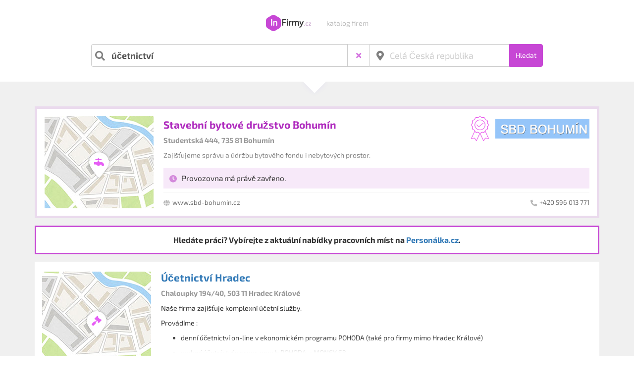

--- FILE ---
content_type: text/html; charset=UTF-8
request_url: https://infirmy.cz/vyhledavani?q=%C3%BA%C4%8Detnictv%C3%AD
body_size: 38862
content:
<!doctype html>
<html lang="cs">

<head>
    <meta charset="utf-8">
    <meta http-equiv="X-UA-Compatible" content="IE=edge">
    <meta name="viewport" content="width=device-width, initial-scale=1">
    <meta name="csrf-token" content="ltA5sjJtH9jPRuhSWOtESXQms8Db1OdS3w2omqk5">
    <meta name="csrf-param" content="_token">

    <title>            Hledání "účetnictví"
     &bull; InFirmy.cz</title>

    <!-- Fonts -->
    <link href="https://fonts.googleapis.com/css?family=Raleway:100,600&display=swap" rel="stylesheet" type="text/css">


    <link rel="preconnect" href="https://fonts.gstatic.com">
    <link rel="preconnect" href="https://www.googletagmanager.com">

    <link rel="apple-touch-icon" href="/icons/apple-touch-icon-120x120.png">
    <link rel="apple-touch-icon" sizes="180x180" href="/icons/apple-touch-icon-180x180.png">
    <link rel="apple-touch-icon" sizes="152x152" href="/icons/apple-touch-icon-152x152.png">
    <link rel="apple-touch-icon" sizes="167x167" href="/icons/apple-touch-icon-167x167.png">

    <link rel="icon" type="image/png" href="https://infirmy.cz/icons/favicon-16x16.png" sizes="16x16">
    <link rel="icon" type="image/png" href="https://infirmy.cz/icons/favicon-32x32.png" sizes="32x32">
    <link rel="icon" type="image/png" href="https://infirmy.cz/icons/favicon-96x96.png" sizes="96x96">
    <meta http-equiv="Content-Security-Policy" content="upgrade-insecure-requests">

    <style>
        [x-cloak] {
            display: none;
        }
    </style>
    


    <!-- Google Tag Manager -->
    <script>
        (function(w, d, s, l, i) {
            w[l] = w[l] || [];
            w[l].push({
                'gtm.start': new Date().getTime(),
                event: 'gtm.js'
            });
            var f = d.getElementsByTagName(s)[0],
                j = d.createElement(s),
                dl = l != 'dataLayer' ? '&l=' + l : '';
            j.async = true;
            j.src =
                'https://www.googletagmanager.com/gtm.js?id=' + i + dl;
            f.parentNode.insertBefore(j, f);
        })(window, document, 'script', 'dataLayer', 'GTM-W2K69SR');
    </script>
    <!-- End Google Tag Manager -->

    <link rel="preload" as="style" href="https://infirmy.cz/build/assets/app-tn0RQdqM.css" /><link rel="preload" as="style" href="https://infirmy.cz/build/assets/app-BFZDhXbk.css" /><link rel="stylesheet" href="https://infirmy.cz/build/assets/app-tn0RQdqM.css" data-navigate-track="reload" /><link rel="stylesheet" href="https://infirmy.cz/build/assets/app-BFZDhXbk.css" data-navigate-track="reload" />
<script>
     window.addEventListener('load', () => window.setTimeout(() => {
        const makeLink = (asset) => {
            const link = document.createElement('link')

            Object.keys(asset).forEach((attribute) => {
                link.setAttribute(attribute, asset[attribute])
            })

            return link
        }

        const fragment = new DocumentFragment;
        [].forEach((asset) => fragment.append(makeLink(asset)))
        document.head.append(fragment)
     }))
</script>    <script src="https://challenges.cloudflare.com/turnstile/v0/api.js" async defer></script>
        
    <style>
        [x-cloak] {
            display: none;
        }
    </style>
<!-- Livewire Styles --><style >[wire\:loading][wire\:loading], [wire\:loading\.delay][wire\:loading\.delay], [wire\:loading\.inline-block][wire\:loading\.inline-block], [wire\:loading\.inline][wire\:loading\.inline], [wire\:loading\.block][wire\:loading\.block], [wire\:loading\.flex][wire\:loading\.flex], [wire\:loading\.table][wire\:loading\.table], [wire\:loading\.grid][wire\:loading\.grid], [wire\:loading\.inline-flex][wire\:loading\.inline-flex] {display: none;}[wire\:loading\.delay\.none][wire\:loading\.delay\.none], [wire\:loading\.delay\.shortest][wire\:loading\.delay\.shortest], [wire\:loading\.delay\.shorter][wire\:loading\.delay\.shorter], [wire\:loading\.delay\.short][wire\:loading\.delay\.short], [wire\:loading\.delay\.default][wire\:loading\.delay\.default], [wire\:loading\.delay\.long][wire\:loading\.delay\.long], [wire\:loading\.delay\.longer][wire\:loading\.delay\.longer], [wire\:loading\.delay\.longest][wire\:loading\.delay\.longest] {display: none;}[wire\:offline][wire\:offline] {display: none;}[wire\:dirty]:not(textarea):not(input):not(select) {display: none;}:root {--livewire-progress-bar-color: #2299dd;}[x-cloak] {display: none !important;}[wire\:cloak] {display: none !important;}</style>
</head>

<body>
    <!-- Google Tag Manager (noscript) -->
    <noscript>
        <iframe src="https://www.googletagmanager.com/ns.html?id=GTM-W2K69SR" height="0" width="0"
            style="display:none;visibility:hidden"></iframe>
    </noscript>
    <!-- End Google Tag Manager (noscript) -->
    <div id="app">
                    <section class="header header--inside-category">
        <div class="container">
            <h1 class="header__logo">
    <a href="https://infirmy.cz">InFirmy.cz</a>
    <span><span>&mdash;</span>katalog firem</span>
</h1>
            
            <form wire:snapshot="{&quot;data&quot;:{&quot;q&quot;:&quot;\u00fa\u010detnictv\u00ed&quot;,&quot;areaItems&quot;:[[[{&quot;title&quot;:&quot;Cel\u00e1 \u010cesk\u00e1 republika&quot;,&quot;url&quot;:&quot;https:\/\/infirmy.cz\/vyhledavani?q=%C3%BA%C4%8Detnictv%C3%AD&quot;,&quot;slug&quot;:null,&quot;section&quot;:null,&quot;fixed&quot;:true,&quot;icon&quot;:&quot;map-marker-alt&quot;},{&quot;s&quot;:&quot;arr&quot;}],[{&quot;title&quot;:&quot;Hlavn\u00ed m\u011bsto Praha&quot;,&quot;url&quot;:&quot;https:\/\/infirmy.cz\/vyhledavani?q=%C3%BA%C4%8Detnictv%C3%AD&amp;kde=2-hlavni-mesto-praha&quot;,&quot;slug&quot;:&quot;2-hlavni-mesto-praha&quot;,&quot;section&quot;:&quot;Kraje&quot;,&quot;icon&quot;:&quot;map-marker-alt&quot;},{&quot;s&quot;:&quot;arr&quot;}],[{&quot;title&quot;:&quot;Jiho\u010desk\u00fd kraj&quot;,&quot;url&quot;:&quot;https:\/\/infirmy.cz\/vyhledavani?q=%C3%BA%C4%8Detnictv%C3%AD&amp;kde=5-jihocesky-kraj&quot;,&quot;slug&quot;:&quot;5-jihocesky-kraj&quot;,&quot;section&quot;:&quot;Kraje&quot;,&quot;icon&quot;:&quot;map-marker-alt&quot;},{&quot;s&quot;:&quot;arr&quot;}],[{&quot;title&quot;:&quot;Jihomoravsk\u00fd kraj&quot;,&quot;url&quot;:&quot;https:\/\/infirmy.cz\/vyhledavani?q=%C3%BA%C4%8Detnictv%C3%AD&amp;kde=11-jihomoravsky-kraj&quot;,&quot;slug&quot;:&quot;11-jihomoravsky-kraj&quot;,&quot;section&quot;:&quot;Kraje&quot;,&quot;icon&quot;:&quot;map-marker-alt&quot;},{&quot;s&quot;:&quot;arr&quot;}],[{&quot;title&quot;:&quot;Karlovarsk\u00fd kraj&quot;,&quot;url&quot;:&quot;https:\/\/infirmy.cz\/vyhledavani?q=%C3%BA%C4%8Detnictv%C3%AD&amp;kde=7-karlovarsky-kraj&quot;,&quot;slug&quot;:&quot;7-karlovarsky-kraj&quot;,&quot;section&quot;:&quot;Kraje&quot;,&quot;icon&quot;:&quot;map-marker-alt&quot;},{&quot;s&quot;:&quot;arr&quot;}],[{&quot;title&quot;:&quot;Kraj Vyso\u010dina&quot;,&quot;url&quot;:&quot;https:\/\/infirmy.cz\/vyhledavani?q=%C3%BA%C4%8Detnictv%C3%AD&amp;kde=12-kraj-vysocina&quot;,&quot;slug&quot;:&quot;12-kraj-vysocina&quot;,&quot;section&quot;:&quot;Kraje&quot;,&quot;icon&quot;:&quot;map-marker-alt&quot;},{&quot;s&quot;:&quot;arr&quot;}],[{&quot;title&quot;:&quot;Kr\u00e1lov\u00e9hradeck\u00fd kraj&quot;,&quot;url&quot;:&quot;https:\/\/infirmy.cz\/vyhledavani?q=%C3%BA%C4%8Detnictv%C3%AD&amp;kde=9-kralovehradecky-kraj&quot;,&quot;slug&quot;:&quot;9-kralovehradecky-kraj&quot;,&quot;section&quot;:&quot;Kraje&quot;,&quot;icon&quot;:&quot;map-marker-alt&quot;},{&quot;s&quot;:&quot;arr&quot;}],[{&quot;title&quot;:&quot;Libereck\u00fd kraj&quot;,&quot;url&quot;:&quot;https:\/\/infirmy.cz\/vyhledavani?q=%C3%BA%C4%8Detnictv%C3%AD&amp;kde=10-liberecky-kraj&quot;,&quot;slug&quot;:&quot;10-liberecky-kraj&quot;,&quot;section&quot;:&quot;Kraje&quot;,&quot;icon&quot;:&quot;map-marker-alt&quot;},{&quot;s&quot;:&quot;arr&quot;}],[{&quot;title&quot;:&quot;Moravskoslezsk\u00fd kraj&quot;,&quot;url&quot;:&quot;https:\/\/infirmy.cz\/vyhledavani?q=%C3%BA%C4%8Detnictv%C3%AD&amp;kde=15-moravskoslezsky-kraj&quot;,&quot;slug&quot;:&quot;15-moravskoslezsky-kraj&quot;,&quot;section&quot;:&quot;Kraje&quot;,&quot;icon&quot;:&quot;map-marker-alt&quot;},{&quot;s&quot;:&quot;arr&quot;}],[{&quot;title&quot;:&quot;Olomouck\u00fd kraj&quot;,&quot;url&quot;:&quot;https:\/\/infirmy.cz\/vyhledavani?q=%C3%BA%C4%8Detnictv%C3%AD&amp;kde=14-olomoucky-kraj&quot;,&quot;slug&quot;:&quot;14-olomoucky-kraj&quot;,&quot;section&quot;:&quot;Kraje&quot;,&quot;icon&quot;:&quot;map-marker-alt&quot;},{&quot;s&quot;:&quot;arr&quot;}],[{&quot;title&quot;:&quot;Pardubick\u00fd kraj&quot;,&quot;url&quot;:&quot;https:\/\/infirmy.cz\/vyhledavani?q=%C3%BA%C4%8Detnictv%C3%AD&amp;kde=8-pardubicky-kraj&quot;,&quot;slug&quot;:&quot;8-pardubicky-kraj&quot;,&quot;section&quot;:&quot;Kraje&quot;,&quot;icon&quot;:&quot;map-marker-alt&quot;},{&quot;s&quot;:&quot;arr&quot;}],[{&quot;title&quot;:&quot;Plze\u0148sk\u00fd kraj&quot;,&quot;url&quot;:&quot;https:\/\/infirmy.cz\/vyhledavani?q=%C3%BA%C4%8Detnictv%C3%AD&amp;kde=4-plzensky-kraj&quot;,&quot;slug&quot;:&quot;4-plzensky-kraj&quot;,&quot;section&quot;:&quot;Kraje&quot;,&quot;icon&quot;:&quot;map-marker-alt&quot;},{&quot;s&quot;:&quot;arr&quot;}],[{&quot;title&quot;:&quot;St\u0159edo\u010desk\u00fd kraj&quot;,&quot;url&quot;:&quot;https:\/\/infirmy.cz\/vyhledavani?q=%C3%BA%C4%8Detnictv%C3%AD&amp;kde=3-stredocesky-kraj&quot;,&quot;slug&quot;:&quot;3-stredocesky-kraj&quot;,&quot;section&quot;:&quot;Kraje&quot;,&quot;icon&quot;:&quot;map-marker-alt&quot;},{&quot;s&quot;:&quot;arr&quot;}],[{&quot;title&quot;:&quot;\u00dasteck\u00fd kraj&quot;,&quot;url&quot;:&quot;https:\/\/infirmy.cz\/vyhledavani?q=%C3%BA%C4%8Detnictv%C3%AD&amp;kde=6-ustecky-kraj&quot;,&quot;slug&quot;:&quot;6-ustecky-kraj&quot;,&quot;section&quot;:&quot;Kraje&quot;,&quot;icon&quot;:&quot;map-marker-alt&quot;},{&quot;s&quot;:&quot;arr&quot;}],[{&quot;title&quot;:&quot;Zl\u00ednsk\u00fd kraj&quot;,&quot;url&quot;:&quot;https:\/\/infirmy.cz\/vyhledavani?q=%C3%BA%C4%8Detnictv%C3%AD&amp;kde=13-zlinsky-kraj&quot;,&quot;slug&quot;:&quot;13-zlinsky-kraj&quot;,&quot;section&quot;:&quot;Kraje&quot;,&quot;icon&quot;:&quot;map-marker-alt&quot;},{&quot;s&quot;:&quot;arr&quot;}]],{&quot;s&quot;:&quot;arr&quot;}],&quot;filter&quot;:&quot;&quot;,&quot;suggestions&quot;:[[],{&quot;s&quot;:&quot;arr&quot;}],&quot;categories&quot;:&quot;[{\&quot;name\&quot;:\&quot;Advok\\u00e1tn\\u00ed kancel\\u00e1\\u0159e\&quot;,\&quot;slug\&quot;:\&quot;finance-dane-a-pravo\\\/advokatni-kancelare\&quot;},{\&quot;name\&quot;:\&quot;Alternativn\\u00ed medic\\u00edna\&quot;,\&quot;slug\&quot;:\&quot;zdravi-a-pece-o-telo\\\/alternativni-medicina\&quot;},{\&quot;name\&quot;:\&quot;Aran\\u017e\\u00e9rsk\\u00e9 slu\\u017eby\&quot;,\&quot;slug\&quot;:\&quot;zahradnictvi-zemedelstvi-a-chov-zvirat\\\/aranzerske-sluzby\&quot;},{\&quot;name\&quot;:\&quot;Archivace\&quot;,\&quot;slug\&quot;:\&quot;obchod-a-sluzby\\\/archivace\&quot;},{\&quot;name\&quot;:\&quot;Auditorsk\\u00e9 slu\\u017eby\&quot;,\&quot;slug\&quot;:\&quot;finance-dane-a-pravo\\\/auditorske-sluzby\&quot;},{\&quot;name\&quot;:\&quot;Auto-moto\&quot;,\&quot;slug\&quot;:\&quot;auto-moto\&quot;},{\&quot;name\&quot;:\&quot;Autobazary a motobazary\&quot;,\&quot;slug\&quot;:\&quot;auto-moto\\\/autobazary-a-motobazary\&quot;},{\&quot;name\&quot;:\&quot;Autobusov\\u00e1 doprava\&quot;,\&quot;slug\&quot;:\&quot;doprava-a-cestovani\\\/autobusova-doprava\&quot;},{\&quot;name\&quot;:\&quot;Autodopl\\u0148ky, n\\u00e1hradn\\u00ed d\\u00edly a p\\u0159\\u00edslu\\u0161enstv\\u00ed\&quot;,\&quot;slug\&quot;:\&quot;auto-moto\\\/autodoplnky-nahradni-dily-a-prislusenstvi\&quot;},{\&quot;name\&quot;:\&quot;Autoklimatizace\&quot;,\&quot;slug\&quot;:\&quot;auto-moto\\\/autoklimatizace\&quot;},{\&quot;name\&quot;:\&quot;Automatizace a \\u0159\\u00edzen\\u00ed\&quot;,\&quot;slug\&quot;:\&quot;stroje-strojirenstvi-a-kovovyroba\\\/automatizace-a-rizeni\&quot;},{\&quot;name\&quot;:\&quot;Autop\\u016fj\\u010dovny a motop\\u016fj\\u010dovny\&quot;,\&quot;slug\&quot;:\&quot;auto-moto\\\/autopujcovny-a-motopujcovny\&quot;},{\&quot;name\&quot;:\&quot;Autoservisy\&quot;,\&quot;slug\&quot;:\&quot;auto-moto\\\/autoservisy\&quot;},{\&quot;name\&quot;:\&quot;Autoskla\&quot;,\&quot;slug\&quot;:\&quot;auto-moto\\\/autoskla\&quot;},{\&quot;name\&quot;:\&quot;Auto\\u0161koly\&quot;,\&quot;slug\&quot;:\&quot;auto-moto\\\/autoskoly\&quot;},{\&quot;name\&quot;:\&quot;Autovrakovi\\u0161t\\u011b a likvidace vozidel\&quot;,\&quot;slug\&quot;:\&quot;auto-moto\\\/autovrakoviste-a-likvidace-vozidel\&quot;},{\&quot;name\&quot;:\&quot;Balic\\u00ed slu\\u017eby\&quot;,\&quot;slug\&quot;:\&quot;obchod-a-sluzby\\\/balici-sluzby\&quot;},{\&quot;name\&quot;:\&quot;Barvy a laky\&quot;,\&quot;slug\&quot;:\&quot;drogerie-barvy-a-chemie\\\/barvy-a-laky\&quot;},{\&quot;name\&quot;:\&quot;Bary, herny a no\\u010dn\\u00ed podniky\&quot;,\&quot;slug\&quot;:\&quot;ubytovani-a-stravovani\\\/bary-herny-a-nocni-podniky\&quot;},{\&quot;name\&quot;:\&quot;Bazary\&quot;,\&quot;slug\&quot;:\&quot;obchod-a-sluzby\\\/bazary\&quot;},{\&quot;name\&quot;:\&quot;Bazary n\\u00e1\\u0159ad\\u00ed a stroj\\u016f\&quot;,\&quot;slug\&quot;:\&quot;stroje-strojirenstvi-a-kovovyroba\\\/bazary-naradi-a-stroju\&quot;},{\&quot;name\&quot;:\&quot;Bazary v\\u00fdpo\\u010detn\\u00ed techniky\&quot;,\&quot;slug\&quot;:\&quot;it-a-telekomunikace\\\/bazary-vypocetni-techniky\&quot;},{\&quot;name\&quot;:\&quot;Baz\\u00e9ny a sauny\&quot;,\&quot;slug\&quot;:\&quot;stavba-a-bydleni\\\/bazeny-a-sauny\&quot;},{\&quot;name\&quot;:\&quot;Beton\&quot;,\&quot;slug\&quot;:\&quot;stavba-a-bydleni\\\/beton\&quot;},{\&quot;name\&quot;:\&quot;Bezpe\\u010dnost pr\\u00e1ce\&quot;,\&quot;slug\&quot;:\&quot;obchod-a-sluzby\\\/bezpecnost-prace\&quot;},{\&quot;name\&quot;:\&quot;Bezpe\\u010dnostn\\u00ed agentury\&quot;,\&quot;slug\&quot;:\&quot;obchod-a-sluzby\\\/bezpecnostni-agentury\&quot;},{\&quot;name\&quot;:\&quot;Bi\\u017euterie\&quot;,\&quot;slug\&quot;:\&quot;textil-odevy-a-doplnky\\\/bizuterie\&quot;},{\&quot;name\&quot;:\&quot;Bojlery a oh\\u0159\\u00edva\\u010de vody\&quot;,\&quot;slug\&quot;:\&quot;stavba-a-bydleni\\\/bojlery-a-ohrivace-vody\&quot;},{\&quot;name\&quot;:\&quot;Brou\\u0161en\\u00ed a ost\\u0159en\\u00ed\&quot;,\&quot;slug\&quot;:\&quot;stroje-strojirenstvi-a-kovovyroba\\\/brouseni-a-ostreni\&quot;},{\&quot;name\&quot;:\&quot;Bytov\\u00e9 dopl\\u0148ky\&quot;,\&quot;slug\&quot;:\&quot;stavba-a-bydleni\\\/bytove-doplnky\&quot;},{\&quot;name\&quot;:\&quot;Bytov\\u00fd textil\&quot;,\&quot;slug\&quot;:\&quot;textil-odevy-a-doplnky\\\/bytovy-textil\&quot;},{\&quot;name\&quot;:\&quot;\\u010calounictv\\u00ed a \\u010dalounick\\u00e9 pot\\u0159eby\&quot;,\&quot;slug\&quot;:\&quot;obchod-a-sluzby\\\/calounictvi-a-calounicke-potreby\&quot;},{\&quot;name\&quot;:\&quot;\\u010casom\\u011brn\\u00e1 technika\&quot;,\&quot;slug\&quot;:\&quot;elektro-a-elektrospotrebice\\\/casomerna-technika\&quot;},{\&quot;name\&quot;:\&quot;Cateringov\\u00e9 slu\\u017eby\&quot;,\&quot;slug\&quot;:\&quot;ubytovani-a-stravovani\\\/cateringove-sluzby\&quot;},{\&quot;name\&quot;:\&quot;Celn\\u00ed slu\\u017eby\&quot;,\&quot;slug\&quot;:\&quot;doprava-a-cestovani\\\/celni-sluzby\&quot;},{\&quot;name\&quot;:\&quot;Cenn\\u00e9 pap\\u00edry\&quot;,\&quot;slug\&quot;:\&quot;finance-dane-a-pravo\\\/cenne-papiry\&quot;},{\&quot;name\&quot;:\&quot;Centr\\u00e1ln\\u00ed vysava\\u010de\&quot;,\&quot;slug\&quot;:\&quot;elektro-a-elektrospotrebice\\\/centralni-vysavace\&quot;},{\&quot;name\&quot;:\&quot;\\u010cerpac\\u00ed stanice\&quot;,\&quot;slug\&quot;:\&quot;auto-moto\\\/cerpaci-stanice\&quot;},{\&quot;name\&quot;:\&quot;\\u010cerpadla a \\u010derpac\\u00ed technika\&quot;,\&quot;slug\&quot;:\&quot;stavba-a-bydleni\\\/cerpadla-a-cerpaci-technika\&quot;},{\&quot;name\&quot;:\&quot;Cestovn\\u00ed kancel\\u00e1\\u0159e a agentury\&quot;,\&quot;slug\&quot;:\&quot;doprava-a-cestovani\\\/cestovni-kancelare-a-agentury\&quot;},{\&quot;name\&quot;:\&quot;Chaty a chalupy\&quot;,\&quot;slug\&quot;:\&quot;ubytovani-a-stravovani\\\/chaty-a-chalupy\&quot;},{\&quot;name\&quot;:\&quot;Chemick\\u00e9 produkty\&quot;,\&quot;slug\&quot;:\&quot;drogerie-barvy-a-chemie\\\/chemicke-produkty\&quot;},{\&quot;name\&quot;:\&quot;Chladic\\u00ed za\\u0159\\u00edzen\\u00ed\&quot;,\&quot;slug\&quot;:\&quot;stroje-strojirenstvi-a-kovovyroba\\\/chladici-zarizeni\&quot;},{\&quot;name\&quot;:\&quot;Chovatelsk\\u00e9 pot\\u0159eby\&quot;,\&quot;slug\&quot;:\&quot;zahradnictvi-zemedelstvi-a-chov-zvirat\\\/chovatelske-potreby\&quot;},{\&quot;name\&quot;:\&quot;\\u010ci\\u0161t\\u011bn\\u00ed kanalizace, stok a potrub\\u00ed\&quot;,\&quot;slug\&quot;:\&quot;obchod-a-sluzby\\\/cisteni-kanalizace-stok-a-potrubi\&quot;},{\&quot;name\&quot;:\&quot;\\u010cistic\\u00ed prost\\u0159edky a stroje\&quot;,\&quot;slug\&quot;:\&quot;drogerie-barvy-a-chemie\\\/cistici-prostredky-a-stroje\&quot;},{\&quot;name\&quot;:\&quot;\\u010cisti\\u010dky odpadn\\u00edch vod\&quot;,\&quot;slug\&quot;:\&quot;stavba-a-bydleni\\\/cisticky-odpadnich-vod\&quot;},{\&quot;name\&quot;:\&quot;\\u010cist\\u00edrny a pr\\u00e1delny\&quot;,\&quot;slug\&quot;:\&quot;obchod-a-sluzby\\\/cistirny-a-pradelny\&quot;},{\&quot;name\&quot;:\&quot;Copycentra\&quot;,\&quot;slug\&quot;:\&quot;tisk-reklama-a-marketing\\\/copycentra\&quot;},{\&quot;name\&quot;:\&quot;Cukrovinky a lah\\u016fdky\&quot;,\&quot;slug\&quot;:\&quot;potravinarstvi\\\/cukrovinky-a-lahudky\&quot;},{\&quot;name\&quot;:\&quot;Da\\u0148ov\\u00e9 poradenstv\\u00ed\&quot;,\&quot;slug\&quot;:\&quot;finance-dane-a-pravo\\\/danove-poradenstvi\&quot;},{\&quot;name\&quot;:\&quot;Demoli\\u010dn\\u00ed pr\\u00e1ce\&quot;,\&quot;slug\&quot;:\&quot;stavba-a-bydleni\\\/demolicni-prace\&quot;},{\&quot;name\&quot;:\&quot;Deratizace a desinsekce\&quot;,\&quot;slug\&quot;:\&quot;obchod-a-sluzby\\\/deratizace-a-desinsekce\&quot;},{\&quot;name\&quot;:\&quot;Digit\\u00e1ln\\u00ed tisk\&quot;,\&quot;slug\&quot;:\&quot;tisk-reklama-a-marketing\\\/digitalni-tisk\&quot;},{\&quot;name\&quot;:\&quot;Direct marketing\&quot;,\&quot;slug\&quot;:\&quot;tisk-reklama-a-marketing\\\/direct-marketing\&quot;},{\&quot;name\&quot;:\&quot;Divadla a kina\&quot;,\&quot;slug\&quot;:\&quot;sport-a-volny-cas\\\/divadla-a-kina\&quot;},{\&quot;name\&quot;:\&quot;Dod\\u00e1vky elekt\\u0159iny\&quot;,\&quot;slug\&quot;:\&quot;obchod-a-sluzby\\\/dodavky-elektriny\&quot;},{\&quot;name\&quot;:\&quot;Dod\\u00e1vky plynu\&quot;,\&quot;slug\&quot;:\&quot;obchod-a-sluzby\\\/dodavky-plynu\&quot;},{\&quot;name\&quot;:\&quot;Domovy a slu\\u017eby pro seniory\&quot;,\&quot;slug\&quot;:\&quot;zdravi-a-pece-o-telo\\\/domovy-a-sluzby-pro-seniory\&quot;},{\&quot;name\&quot;:\&quot;Dopl\\u0148ky\&quot;,\&quot;slug\&quot;:\&quot;textil-odevy-a-doplnky\\\/doplnky\&quot;},{\&quot;name\&quot;:\&quot;Doprava a cestov\\u00e1n\\u00ed\&quot;,\&quot;slug\&quot;:\&quot;doprava-a-cestovani\&quot;},{\&quot;name\&quot;:\&quot;Dopravn\\u00ed a manipula\\u010dn\\u00ed technika\&quot;,\&quot;slug\&quot;:\&quot;stroje-strojirenstvi-a-kovovyroba\\\/dopravni-a-manipulacni-technika\&quot;},{\&quot;name\&quot;:\&quot;Dopravn\\u00ed zna\\u010den\\u00ed a signalizace\&quot;,\&quot;slug\&quot;:\&quot;stroje-strojirenstvi-a-kovovyroba\\\/dopravni-znaceni-a-signalizace\&quot;},{\&quot;name\&quot;:\&quot;D\\u0159ev\\u011bn\\u00fd materi\\u00e1l\&quot;,\&quot;slug\&quot;:\&quot;drevo-sklo-a-plasty\\\/dreveny-material\&quot;},{\&quot;name\&quot;:\&quot;D\\u0159evo, sklo a plasty\&quot;,\&quot;slug\&quot;:\&quot;drevo-sklo-a-plasty\&quot;},{\&quot;name\&quot;:\&quot;D\\u0159evoobr\\u00e1b\\u011bc\\u00ed stroje\&quot;,\&quot;slug\&quot;:\&quot;stroje-strojirenstvi-a-kovovyroba\\\/drevoobrabeci-stroje\&quot;},{\&quot;name\&quot;:\&quot;D\\u0159evorubeck\\u00e9 pr\\u00e1ce\&quot;,\&quot;slug\&quot;:\&quot;drevo-sklo-a-plasty\\\/drevorubecke-prace\&quot;},{\&quot;name\&quot;:\&quot;D\\u0159evostavby\&quot;,\&quot;slug\&quot;:\&quot;stavba-a-bydleni\\\/drevostavby\&quot;},{\&quot;name\&quot;:\&quot;Drogerie a kosmetika\&quot;,\&quot;slug\&quot;:\&quot;drogerie-barvy-a-chemie\\\/drogerie-a-kosmetika\&quot;},{\&quot;name\&quot;:\&quot;Drogerie, barvy a chemie\&quot;,\&quot;slug\&quot;:\&quot;drogerie-barvy-a-chemie\&quot;},{\&quot;name\&quot;:\&quot;Ekologie a odpady\&quot;,\&quot;slug\&quot;:\&quot;obchod-a-sluzby\\\/ekologie-a-odpady\&quot;},{\&quot;name\&quot;:\&quot;Ekonomick\\u00e9 a organiza\\u010dn\\u00ed poradenstv\\u00ed\&quot;,\&quot;slug\&quot;:\&quot;poradenstvi-skoleni-a-kurzy\\\/ekonomicke-a-organizacni-poradenstvi\&quot;},{\&quot;name\&quot;:\&quot;Ekonomick\\u00e9 kurzy\&quot;,\&quot;slug\&quot;:\&quot;poradenstvi-skoleni-a-kurzy\\\/ekonomicke-kurzy\&quot;},{\&quot;name\&quot;:\&quot;Elektrick\\u00e1 za\\u0159\\u00edzen\\u00ed pro pr\\u016fmysl\&quot;,\&quot;slug\&quot;:\&quot;elektro-a-elektrospotrebice\\\/elektricka-zarizeni-pro-prumysl\&quot;},{\&quot;name\&quot;:\&quot;Elektro a elektrospot\\u0159ebi\\u010de\&quot;,\&quot;slug\&quot;:\&quot;elektro-a-elektrospotrebice\&quot;},{\&quot;name\&quot;:\&quot;Elektroinstalace\&quot;,\&quot;slug\&quot;:\&quot;elektro-a-elektrospotrebice\\\/elektroinstalace\&quot;},{\&quot;name\&quot;:\&quot;Elektroinstala\\u010dn\\u00ed materi\\u00e1l\&quot;,\&quot;slug\&quot;:\&quot;elektro-a-elektrospotrebice\\\/elektroinstalacni-material\&quot;},{\&quot;name\&quot;:\&quot;Elektrosou\\u010d\\u00e1stky\&quot;,\&quot;slug\&quot;:\&quot;elektro-a-elektrospotrebice\\\/elektrosoucastky\&quot;},{\&quot;name\&quot;:\&quot;Energetick\\u00e1 za\\u0159\\u00edzen\\u00ed\&quot;,\&quot;slug\&quot;:\&quot;stroje-strojirenstvi-a-kovovyroba\\\/energeticka-zarizeni\&quot;},{\&quot;name\&quot;:\&quot;Energetick\\u00e9 poradenstv\\u00ed\&quot;,\&quot;slug\&quot;:\&quot;poradenstvi-skoleni-a-kurzy\\\/energeticke-poradenstvi\&quot;},{\&quot;name\&quot;:\&quot;Exekuce a dra\\u017eby\&quot;,\&quot;slug\&quot;:\&quot;finance-dane-a-pravo\\\/exekuce-a-drazby\&quot;},{\&quot;name\&quot;:\&quot;Ezoterika\&quot;,\&quot;slug\&quot;:\&quot;zdravi-a-pece-o-telo\\\/ezoterika\&quot;},{\&quot;name\&quot;:\&quot;Finance, dan\\u011b a pr\\u00e1vo\&quot;,\&quot;slug\&quot;:\&quot;finance-dane-a-pravo\&quot;},{\&quot;name\&quot;:\&quot;Fotografick\\u00e9 minilaby\&quot;,\&quot;slug\&quot;:\&quot;obchod-a-sluzby\\\/fotograficke-minilaby\&quot;},{\&quot;name\&quot;:\&quot;Fotografick\\u00e9 slu\\u017eby\&quot;,\&quot;slug\&quot;:\&quot;tisk-reklama-a-marketing\\\/fotograficke-sluzby\&quot;},{\&quot;name\&quot;:\&quot;Fototechnika\&quot;,\&quot;slug\&quot;:\&quot;elektro-a-elektrospotrebice\\\/fototechnika\&quot;},{\&quot;name\&quot;:\&quot;Galerie\&quot;,\&quot;slug\&quot;:\&quot;sport-a-volny-cas\\\/galerie\&quot;},{\&quot;name\&quot;:\&quot;Gar\\u00e1\\u017ee a bu\\u0148ky\&quot;,\&quot;slug\&quot;:\&quot;stroje-strojirenstvi-a-kovovyroba\\\/garaze-a-bunky\&quot;},{\&quot;name\&quot;:\&quot;Geodetick\\u00e9 slu\\u017eby\&quot;,\&quot;slug\&quot;:\&quot;stavba-a-bydleni\\\/geodeticke-sluzby\&quot;},{\&quot;name\&quot;:\&quot;Grafick\\u00e9 slu\\u017eby\&quot;,\&quot;slug\&quot;:\&quot;tisk-reklama-a-marketing\\\/graficke-sluzby\&quot;},{\&quot;name\&quot;:\&quot;Grav\\u00edrov\\u00e1n\\u00ed a ryt\\u00ed\&quot;,\&quot;slug\&quot;:\&quot;stroje-strojirenstvi-a-kovovyroba\\\/gravirovani-a-ryti\&quot;},{\&quot;name\&quot;:\&quot;Guma a gum\\u00e1rensk\\u00e9 v\\u00fdrobky\&quot;,\&quot;slug\&quot;:\&quot;drevo-sklo-a-plasty\\\/guma-a-gumarenske-vyrobky\&quot;},{\&quot;name\&quot;:\&quot;Hardware \\u2013 prodej a pron\\u00e1jem\&quot;,\&quot;slug\&quot;:\&quot;it-a-telekomunikace\\\/hardware-prodej-a-pronajem\&quot;},{\&quot;name\&quot;:\&quot;Hardware \\u2013 servis\&quot;,\&quot;slug\&quot;:\&quot;it-a-telekomunikace\\\/hardware-servis\&quot;},{\&quot;name\&quot;:\&quot;Hasic\\u00ed p\\u0159\\u00edstroje\&quot;,\&quot;slug\&quot;:\&quot;stroje-strojirenstvi-a-kovovyroba\\\/hasici-pristroje\&quot;},{\&quot;name\&quot;:\&quot;Hnojiva a substr\\u00e1ty\&quot;,\&quot;slug\&quot;:\&quot;zahradnictvi-zemedelstvi-a-chov-zvirat\\\/hnojiva-a-substraty\&quot;},{\&quot;name\&quot;:\&quot;Hodinky a \\u0161perky\&quot;,\&quot;slug\&quot;:\&quot;textil-odevy-a-doplnky\\\/hodinky-a-sperky\&quot;},{\&quot;name\&quot;:\&quot;Hodinov\\u00ed man\\u017eel\\u00e9\&quot;,\&quot;slug\&quot;:\&quot;obchod-a-sluzby\\\/hodinovi-manzele\&quot;},{\&quot;name\&quot;:\&quot;Hostely\&quot;,\&quot;slug\&quot;:\&quot;ubytovani-a-stravovani\\\/hostely\&quot;},{\&quot;name\&quot;:\&quot;Hotely\&quot;,\&quot;slug\&quot;:\&quot;ubytovani-a-stravovani\\\/hotely\&quot;},{\&quot;name\&quot;:\&quot;Hotely pro zv\\u00ed\\u0159ata\&quot;,\&quot;slug\&quot;:\&quot;zahradnictvi-zemedelstvi-a-chov-zvirat\\\/hotely-pro-zvirata\&quot;},{\&quot;name\&quot;:\&quot;HR a person\\u00e1ln\\u00ed agentury\&quot;,\&quot;slug\&quot;:\&quot;obchod-a-sluzby\\\/hr-a-personalni-agentury\&quot;},{\&quot;name\&quot;:\&quot;Hra\\u010dky\&quot;,\&quot;slug\&quot;:\&quot;obchod-a-sluzby\\\/hracky\&quot;},{\&quot;name\&quot;:\&quot;Hromosvody\&quot;,\&quot;slug\&quot;:\&quot;stavba-a-bydleni\\\/hromosvody\&quot;},{\&quot;name\&quot;:\&quot;Hudebn\\u00ed skupiny\&quot;,\&quot;slug\&quot;:\&quot;obchod-a-sluzby\\\/hudebni-skupiny\&quot;},{\&quot;name\&quot;:\&quot;Hudebniny a hudebn\\u00ed n\\u00e1stroje\&quot;,\&quot;slug\&quot;:\&quot;obchod-a-sluzby\\\/hudebniny-a-hudebni-nastroje\&quot;},{\&quot;name\&quot;:\&quot;Hutn\\u00ed materi\\u00e1l\&quot;,\&quot;slug\&quot;:\&quot;stroje-strojirenstvi-a-kovovyroba\\\/hutni-material\&quot;},{\&quot;name\&quot;:\&quot;Hutnictv\\u00ed\&quot;,\&quot;slug\&quot;:\&quot;stroje-strojirenstvi-a-kovovyroba\\\/hutnictvi\&quot;},{\&quot;name\&quot;:\&quot;Interi\\u00e9rov\\u00fd design\&quot;,\&quot;slug\&quot;:\&quot;stavba-a-bydleni\\\/interierovy-design\&quot;},{\&quot;name\&quot;:\&quot;Internetov\\u00e9 obchody\&quot;,\&quot;slug\&quot;:\&quot;obchod-a-sluzby\\\/internetove-obchody\&quot;},{\&quot;name\&quot;:\&quot;Internetov\\u00e9 p\\u0159ipojen\\u00ed\&quot;,\&quot;slug\&quot;:\&quot;it-a-telekomunikace\\\/internetove-pripojeni\&quot;},{\&quot;name\&quot;:\&quot;Internetov\\u00fd marketing\&quot;,\&quot;slug\&quot;:\&quot;tisk-reklama-a-marketing\\\/internetovy-marketing\&quot;},{\&quot;name\&quot;:\&quot;In\\u017een\\u00fdrsk\\u00e9 \\u010dinnosti\&quot;,\&quot;slug\&quot;:\&quot;stavba-a-bydleni\\\/inzenyrske-cinnosti\&quot;},{\&quot;name\&quot;:\&quot;IT a telekomunikace\&quot;,\&quot;slug\&quot;:\&quot;it-a-telekomunikace\&quot;},{\&quot;name\&quot;:\&quot;IT poradenstv\\u00ed a konzultace\&quot;,\&quot;slug\&quot;:\&quot;it-a-telekomunikace\\\/it-poradenstvi-a-konzultace\&quot;},{\&quot;name\&quot;:\&quot;IT \\u0161kolen\\u00ed\&quot;,\&quot;slug\&quot;:\&quot;it-a-telekomunikace\\\/it-skoleni\&quot;},{\&quot;name\&quot;:\&quot;Izolace\&quot;,\&quot;slug\&quot;:\&quot;stavba-a-bydleni\\\/izolace\&quot;},{\&quot;name\&quot;:\&quot;Jazykov\\u00e9 kurzy\&quot;,\&quot;slug\&quot;:\&quot;poradenstvi-skoleni-a-kurzy\\\/jazykove-kurzy\&quot;},{\&quot;name\&quot;:\&quot;Je\\u0159\\u00e1by a je\\u0159\\u00e1bnick\\u00e9 pr\\u00e1ce\&quot;,\&quot;slug\&quot;:\&quot;stroje-strojirenstvi-a-kovovyroba\\\/jeraby-a-jerabnicke-prace\&quot;},{\&quot;name\&quot;:\&quot;Kade\\u0159nictv\\u00ed a holi\\u010dstv\\u00ed\&quot;,\&quot;slug\&quot;:\&quot;zdravi-a-pece-o-telo\\\/kadernictvi-a-holicstvi\&quot;},{\&quot;name\&quot;:\&quot;Kamenick\\u00e9 pr\\u00e1ce\&quot;,\&quot;slug\&quot;:\&quot;stavba-a-bydleni\\\/kamenicke-prace\&quot;},{\&quot;name\&quot;:\&quot;Kanalizace\&quot;,\&quot;slug\&quot;:\&quot;stavba-a-bydleni\\\/kanalizace\&quot;},{\&quot;name\&quot;:\&quot;Kancel\\u00e1\\u0159sk\\u00e1 technika\&quot;,\&quot;slug\&quot;:\&quot;it-a-telekomunikace\\\/kancelarska-technika\&quot;},{\&quot;name\&quot;:\&quot;Kancel\\u00e1\\u0159sk\\u00e9 pot\\u0159eby\&quot;,\&quot;slug\&quot;:\&quot;obchod-a-sluzby\\\/kancelarske-potreby\&quot;},{\&quot;name\&quot;:\&quot;Kancel\\u00e1\\u0159sk\\u00fd n\\u00e1bytek\&quot;,\&quot;slug\&quot;:\&quot;stavba-a-bydleni\\\/kancelarsky-nabytek\&quot;},{\&quot;name\&quot;:\&quot;Kav\\u00e1rny a vin\\u00e1rny\&quot;,\&quot;slug\&quot;:\&quot;ubytovani-a-stravovani\\\/kavarny-a-vinarny\&quot;},{\&quot;name\&quot;:\&quot;Keramika a porcel\\u00e1n\&quot;,\&quot;slug\&quot;:\&quot;drevo-sklo-a-plasty\\\/keramika-a-porcelan\&quot;},{\&quot;name\&quot;:\&quot;Klemp\\u00ed\\u0159sk\\u00e9 pr\\u00e1ce\&quot;,\&quot;slug\&quot;:\&quot;stavba-a-bydleni\\\/klempirske-prace\&quot;},{\&quot;name\&quot;:\&quot;Klemp\\u00ed\\u0159sk\\u00fd materi\\u00e1l\&quot;,\&quot;slug\&quot;:\&quot;stavba-a-bydleni\\\/klempirsky-material\&quot;},{\&quot;name\&quot;:\&quot;Klimatizace a vzduchotechnika\&quot;,\&quot;slug\&quot;:\&quot;stroje-strojirenstvi-a-kovovyroba\\\/klimatizace-a-vzduchotechnika\&quot;},{\&quot;name\&quot;:\&quot;Kniha\\u0159sk\\u00e9 pr\\u00e1ce\&quot;,\&quot;slug\&quot;:\&quot;tisk-reklama-a-marketing\\\/kniharske-prace\&quot;},{\&quot;name\&quot;:\&quot;Knihy a tiskoviny\&quot;,\&quot;slug\&quot;:\&quot;tisk-reklama-a-marketing\\\/knihy-a-tiskoviny\&quot;},{\&quot;name\&quot;:\&quot;Kojeneck\\u00e9 zbo\\u017e\\u00ed\&quot;,\&quot;slug\&quot;:\&quot;textil-odevy-a-doplnky\\\/kojenecke-zbozi\&quot;},{\&quot;name\&quot;:\&quot;Kom\\u00edny\&quot;,\&quot;slug\&quot;:\&quot;stavba-a-bydleni\\\/kominy\&quot;},{\&quot;name\&quot;:\&quot;Kompresorov\\u00e1 technika\&quot;,\&quot;slug\&quot;:\&quot;stroje-strojirenstvi-a-kovovyroba\\\/kompresorova-technika\&quot;},{\&quot;name\&quot;:\&quot;Kon\\u011b\&quot;,\&quot;slug\&quot;:\&quot;zahradnictvi-zemedelstvi-a-chov-zvirat\\\/kone\&quot;},{\&quot;name\&quot;:\&quot;Kongresy, konference a v\\u00fdstavy\&quot;,\&quot;slug\&quot;:\&quot;tisk-reklama-a-marketing\\\/kongresy-konference-a-vystavy\&quot;},{\&quot;name\&quot;:\&quot;Kontejnery\&quot;,\&quot;slug\&quot;:\&quot;stroje-strojirenstvi-a-kovovyroba\\\/kontejnery\&quot;},{\&quot;name\&quot;:\&quot;Kosmetick\\u00e9 salony\&quot;,\&quot;slug\&quot;:\&quot;zdravi-a-pece-o-telo\\\/kosmeticke-salony\&quot;},{\&quot;name\&quot;:\&quot;Koupelnov\\u00fd n\\u00e1bytek\&quot;,\&quot;slug\&quot;:\&quot;stavba-a-bydleni\\\/koupelnovy-nabytek\&quot;},{\&quot;name\&quot;:\&quot;Koupelny\&quot;,\&quot;slug\&quot;:\&quot;stavba-a-bydleni\\\/koupelny\&quot;},{\&quot;name\&quot;:\&quot;Kovoobr\\u00e1b\\u011bc\\u00ed stroje\&quot;,\&quot;slug\&quot;:\&quot;stroje-strojirenstvi-a-kovovyroba\\\/kovoobrabeci-stroje\&quot;},{\&quot;name\&quot;:\&quot;Kovoobr\\u00e1b\\u011bn\\u00ed\&quot;,\&quot;slug\&quot;:\&quot;stroje-strojirenstvi-a-kovovyroba\\\/kovoobrabeni\&quot;},{\&quot;name\&quot;:\&quot;Ko\\u017een\\u00e1 galanterie\&quot;,\&quot;slug\&quot;:\&quot;textil-odevy-a-doplnky\\\/kozena-galanterie\&quot;},{\&quot;name\&quot;:\&quot;Ko\\u017een\\u00e9 a ko\\u017ee\\u0161inov\\u00e9 v\\u00fdrobky\&quot;,\&quot;slug\&quot;:\&quot;textil-odevy-a-doplnky\\\/kozene-a-kozesinove-vyrobky\&quot;},{\&quot;name\&quot;:\&quot;Krematoria a poh\\u0159ebn\\u00ed slu\\u017eby\&quot;,\&quot;slug\&quot;:\&quot;obchod-a-sluzby\\\/krematoria-a-pohrebni-sluzby\&quot;},{\&quot;name\&quot;:\&quot;Kuchyn\\u011b\&quot;,\&quot;slug\&quot;:\&quot;stavba-a-bydleni\\\/kuchyne\&quot;},{\&quot;name\&quot;:\&quot;Kulturn\\u00ed agentury\&quot;,\&quot;slug\&quot;:\&quot;sport-a-volny-cas\\\/kulturni-agentury\&quot;},{\&quot;name\&quot;:\&quot;Kulturn\\u00ed pam\\u00e1tky\&quot;,\&quot;slug\&quot;:\&quot;sport-a-volny-cas\\\/kulturni-pamatky\&quot;},{\&quot;name\&quot;:\&quot;K\\u016f\\u017ee a ko\\u017ee\\u0161iny\&quot;,\&quot;slug\&quot;:\&quot;textil-odevy-a-doplnky\\\/kuze-a-kozesiny\&quot;},{\&quot;name\&quot;:\&quot;Kv\\u011btin\\u00e1\\u0159stv\\u00ed a kv\\u011btinov\\u00e1 v\\u00fdzdoba\&quot;,\&quot;slug\&quot;:\&quot;zahradnictvi-zemedelstvi-a-chov-zvirat\\\/kvetinarstvi-a-kvetinova-vyzdoba\&quot;},{\&quot;name\&quot;:\&quot;Laboratorn\\u00ed technika\&quot;,\&quot;slug\&quot;:\&quot;elektro-a-elektrospotrebice\\\/laboratorni-technika\&quot;},{\&quot;name\&quot;:\&quot;Lak\\u00fdrnick\\u00e9 a nat\\u011bra\\u010dsk\\u00e9 pr\\u00e1ce\&quot;,\&quot;slug\&quot;:\&quot;stavba-a-bydleni\\\/lakyrnicke-a-nateracske-prace\&quot;},{\&quot;name\&quot;:\&quot;L\\u00e1zn\\u011b a wellness\&quot;,\&quot;slug\&quot;:\&quot;zdravi-a-pece-o-telo\\\/lazne-a-wellness\&quot;},{\&quot;name\&quot;:\&quot;L\\u00e9\\u010diva a l\\u00e9\\u010div\\u00e9 p\\u0159\\u00edpravky\&quot;,\&quot;slug\&quot;:\&quot;zdravi-a-pece-o-telo\\\/leciva-a-lecive-pripravky\&quot;},{\&quot;name\&quot;:\&quot;L\\u00e9ka\\u0159i \\u2013 ostatn\\u00ed specialist\\u00e9\&quot;,\&quot;slug\&quot;:\&quot;zdravi-a-pece-o-telo\\\/lekari-ostatni-specialiste\&quot;},{\&quot;name\&quot;:\&quot;Le\\u0161en\\u00ed a bedn\\u011bn\\u00ed\&quot;,\&quot;slug\&quot;:\&quot;stavba-a-bydleni\\\/leseni-a-bedneni\&quot;},{\&quot;name\&quot;:\&quot;Lesnictv\\u00ed\&quot;,\&quot;slug\&quot;:\&quot;zahradnictvi-zemedelstvi-a-chov-zvirat\\\/lesnictvi\&quot;},{\&quot;name\&quot;:\&quot;Leteck\\u00e1 doprava\&quot;,\&quot;slug\&quot;:\&quot;doprava-a-cestovani\\\/letecka-doprava\&quot;},{\&quot;name\&quot;:\&quot;Likvidace odpadu\&quot;,\&quot;slug\&quot;:\&quot;obchod-a-sluzby\\\/likvidace-odpadu\&quot;},{\&quot;name\&quot;:\&quot;Lodn\\u00ed doprava\&quot;,\&quot;slug\&quot;:\&quot;doprava-a-cestovani\\\/lodni-doprava\&quot;},{\&quot;name\&quot;:\&quot;Logistick\\u00e9 a spedi\\u010dn\\u00ed slu\\u017eby\&quot;,\&quot;slug\&quot;:\&quot;doprava-a-cestovani\\\/logisticke-a-spedicni-sluzby\&quot;},{\&quot;name\&quot;:\&quot;Mal\\u00ed\\u0159sk\\u00e9 a tapet\\u00e1\\u0159sk\\u00e9 pr\\u00e1ce\&quot;,\&quot;slug\&quot;:\&quot;stavba-a-bydleni\\\/malirske-a-tapetarske-prace\&quot;},{\&quot;name\&quot;:\&quot;Manik\\u00fara a pedik\\u00fara\&quot;,\&quot;slug\&quot;:\&quot;zdravi-a-pece-o-telo\\\/manikura-a-pedikura\&quot;},{\&quot;name\&quot;:\&quot;Marketingov\\u00e9 slu\\u017eby\&quot;,\&quot;slug\&quot;:\&quot;tisk-reklama-a-marketing\\\/marketingove-sluzby\&quot;},{\&quot;name\&quot;:\&quot;Mark\\u00fdzy a pergoly\&quot;,\&quot;slug\&quot;:\&quot;stavba-a-bydleni\\\/markyzy-a-pergoly\&quot;},{\&quot;name\&quot;:\&quot;Mas\\u00e1\\u017ee a fyzioterapie\&quot;,\&quot;slug\&quot;:\&quot;zdravi-a-pece-o-telo\\\/masaze-a-fyzioterapie\&quot;},{\&quot;name\&quot;:\&quot;Masn\\u00e9 v\\u00fdrobky\&quot;,\&quot;slug\&quot;:\&quot;potravinarstvi\\\/masne-vyrobky\&quot;},{\&quot;name\&quot;:\&quot;Maziva a oleje\&quot;,\&quot;slug\&quot;:\&quot;drogerie-barvy-a-chemie\\\/maziva-a-oleje\&quot;},{\&quot;name\&quot;:\&quot;Ml\\u00e9\\u010dn\\u00e9 v\\u00fdrobky\&quot;,\&quot;slug\&quot;:\&quot;potravinarstvi\\\/mlecne-vyrobky\&quot;},{\&quot;name\&quot;:\&quot;Motely\&quot;,\&quot;slug\&quot;:\&quot;ubytovani-a-stravovani\\\/motely\&quot;},{\&quot;name\&quot;:\&quot;Mra\\u017een\\u00e9 v\\u00fdrobky\&quot;,\&quot;slug\&quot;:\&quot;potravinarstvi\\\/mrazene-vyrobky\&quot;},{\&quot;name\&quot;:\&quot;Myt\\u00ed vozidel\&quot;,\&quot;slug\&quot;:\&quot;auto-moto\\\/myti-vozidel\&quot;},{\&quot;name\&quot;:\&quot;N\\u00e1bytek\&quot;,\&quot;slug\&quot;:\&quot;stavba-a-bydleni\\\/nabytek\&quot;},{\&quot;name\&quot;:\&quot;N\\u00e1dr\\u017ee, j\\u00edmky a \\u0161achty\&quot;,\&quot;slug\&quot;:\&quot;drevo-sklo-a-plasty\\\/nadrze-jimky-a-sachty\&quot;},{\&quot;name\&quot;:\&quot;Nahr\\u00e1vac\\u00ed studia\&quot;,\&quot;slug\&quot;:\&quot;obchod-a-sluzby\\\/nahravaci-studia\&quot;},{\&quot;name\&quot;:\&quot;N\\u00e1kladn\\u00ed doprava\&quot;,\&quot;slug\&quot;:\&quot;doprava-a-cestovani\\\/nakladni-doprava\&quot;},{\&quot;name\&quot;:\&quot;N\\u00e1poje\&quot;,\&quot;slug\&quot;:\&quot;potravinarstvi\\\/napoje\&quot;},{\&quot;name\&quot;:\&quot;N\\u00e1\\u0159ad\\u00ed a n\\u00e1stroje\&quot;,\&quot;slug\&quot;:\&quot;stroje-strojirenstvi-a-kovovyroba\\\/naradi-a-nastroje\&quot;},{\&quot;name\&quot;:\&quot;Nemocnice a polikliniky\&quot;,\&quot;slug\&quot;:\&quot;zdravi-a-pece-o-telo\\\/nemocnice-a-polikliniky\&quot;},{\&quot;name\&quot;:\&quot;Not\\u00e1\\u0159sk\\u00e9 kancel\\u00e1\\u0159e\&quot;,\&quot;slug\&quot;:\&quot;finance-dane-a-pravo\\\/notarske-kancelare\&quot;},{\&quot;name\&quot;:\&quot;Obaly a obalov\\u00e1 technika\&quot;,\&quot;slug\&quot;:\&quot;obchod-a-sluzby\\\/obaly-a-obalova-technika\&quot;},{\&quot;name\&quot;:\&quot;Obchod a slu\\u017eby\&quot;,\&quot;slug\&quot;:\&quot;obchod-a-sluzby\&quot;},{\&quot;name\&quot;:\&quot;Obklady a dla\\u017eby\&quot;,\&quot;slug\&quot;:\&quot;stavba-a-bydleni\\\/obklady-a-dlazby\&quot;},{\&quot;name\&quot;:\&quot;Obuv\&quot;,\&quot;slug\&quot;:\&quot;textil-odevy-a-doplnky\\\/obuv\&quot;},{\&quot;name\&quot;:\&quot;Ocelov\\u00e9 a \\u017eelezobetonov\\u00e9 konstrukce\&quot;,\&quot;slug\&quot;:\&quot;stavba-a-bydleni\\\/ocelove-a-zelezobetonove-konstrukce\&quot;},{\&quot;name\&quot;:\&quot;Ochrann\\u00e9 pom\\u016fcky\&quot;,\&quot;slug\&quot;:\&quot;obchod-a-sluzby\\\/ochranne-pomucky\&quot;},{\&quot;name\&quot;:\&quot;O\\u010dn\\u00ed optiky\&quot;,\&quot;slug\&quot;:\&quot;zdravi-a-pece-o-telo\\\/ocni-optiky\&quot;},{\&quot;name\&quot;:\&quot;Od\\u011bvy\&quot;,\&quot;slug\&quot;:\&quot;textil-odevy-a-doplnky\\\/odevy\&quot;},{\&quot;name\&quot;:\&quot;Odtahov\\u00e9 slu\\u017eby\&quot;,\&quot;slug\&quot;:\&quot;auto-moto\\\/odtahove-sluzby\&quot;},{\&quot;name\&quot;:\&quot;Ofsetov\\u00fd tisk\&quot;,\&quot;slug\&quot;:\&quot;tisk-reklama-a-marketing\\\/ofsetovy-tisk\&quot;},{\&quot;name\&quot;:\&quot;Okna, dve\\u0159e a vrata\&quot;,\&quot;slug\&quot;:\&quot;stavba-a-bydleni\\\/okna-dvere-a-vrata\&quot;},{\&quot;name\&quot;:\&quot;Optick\\u00e9 p\\u0159\\u00edstroje\&quot;,\&quot;slug\&quot;:\&quot;stroje-strojirenstvi-a-kovovyroba\\\/opticke-pristroje\&quot;},{\&quot;name\&quot;:\&quot;Orienta\\u010dn\\u00ed syst\\u00e9my\&quot;,\&quot;slug\&quot;:\&quot;tisk-reklama-a-marketing\\\/orientacni-systemy\&quot;},{\&quot;name\&quot;:\&quot;Osobn\\u00ed doprava\&quot;,\&quot;slug\&quot;:\&quot;doprava-a-cestovani\\\/osobni-doprava\&quot;},{\&quot;name\&quot;:\&quot;Ovoce a zelenina\&quot;,\&quot;slug\&quot;:\&quot;potravinarstvi\\\/ovoce-a-zelenina\&quot;},{\&quot;name\&quot;:\&quot;Ozvu\\u010dovac\\u00ed technika\&quot;,\&quot;slug\&quot;:\&quot;elektro-a-elektrospotrebice\\\/ozvucovaci-technika\&quot;},{\&quot;name\&quot;:\&quot;Pap\\u00edrensk\\u00e9 v\\u00fdrobky\&quot;,\&quot;slug\&quot;:\&quot;obchod-a-sluzby\\\/papirenske-vyrobky\&quot;},{\&quot;name\&quot;:\&quot;Pek\\u00e1rny a cukr\\u00e1rny\&quot;,\&quot;slug\&quot;:\&quot;potravinarstvi\\\/pekarny-a-cukrarny\&quot;},{\&quot;name\&quot;:\&quot;Penziony\&quot;,\&quot;slug\&quot;:\&quot;ubytovani-a-stravovani\\\/penziony\&quot;},{\&quot;name\&quot;:\&quot;Pe\\u0159\\u00ed a p\\u00e9\\u0159ov\\u00e9 v\\u00fdrobky\&quot;,\&quot;slug\&quot;:\&quot;textil-odevy-a-doplnky\\\/peri-a-perove-vyrobky\&quot;},{\&quot;name\&quot;:\&quot;Plast a plastov\\u00e9 v\\u00fdrobky\&quot;,\&quot;slug\&quot;:\&quot;drevo-sklo-a-plasty\\\/plast-a-plastove-vyrobky\&quot;},{\&quot;name\&quot;:\&quot;Plastick\\u00e1 chirurgie\&quot;,\&quot;slug\&quot;:\&quot;zdravi-a-pece-o-telo\\\/plasticka-chirurgie\&quot;},{\&quot;name\&quot;:\&quot;Ploty a z\\u00e1bradl\\u00ed\&quot;,\&quot;slug\&quot;:\&quot;stavba-a-bydleni\\\/ploty-a-zabradli\&quot;},{\&quot;name\&quot;:\&quot;Plynoinstalace\&quot;,\&quot;slug\&quot;:\&quot;stavba-a-bydleni\\\/plynoinstalace\&quot;},{\&quot;name\&quot;:\&quot;Pneuservisy a prodej pneu\&quot;,\&quot;slug\&quot;:\&quot;auto-moto\\\/pneuservisy-a-prodej-pneu\&quot;},{\&quot;name\&quot;:\&quot;Po\\u010d\\u00edta\\u010dov\\u00e9 s\\u00edt\\u011b\&quot;,\&quot;slug\&quot;:\&quot;it-a-telekomunikace\\\/pocitacove-site\&quot;},{\&quot;name\&quot;:\&quot;Podlahy\&quot;,\&quot;slug\&quot;:\&quot;stavba-a-bydleni\\\/podlahy\&quot;},{\&quot;name\&quot;:\&quot;Poji\\u0161\\u0165ovny a poji\\u0161\\u0165ovac\\u00ed zprost\\u0159edkovatel\\u00e9\&quot;,\&quot;slug\&quot;:\&quot;finance-dane-a-pravo\\\/pojistovny-a-pojistovaci-zprostredkovatele\&quot;},{\&quot;name\&quot;:\&quot;Poradenstv\\u00ed, \\u0161kolen\\u00ed a kurzy\&quot;,\&quot;slug\&quot;:\&quot;poradenstvi-skoleni-a-kurzy\&quot;},{\&quot;name\&quot;:\&quot;Potisk textilu\&quot;,\&quot;slug\&quot;:\&quot;tisk-reklama-a-marketing\\\/potisk-textilu\&quot;},{\&quot;name\&quot;:\&quot;Potravin\\u00e1\\u0159stv\\u00ed\&quot;,\&quot;slug\&quot;:\&quot;potravinarstvi\&quot;},{\&quot;name\&quot;:\&quot;Potraviny a sm\\u00ed\\u0161en\\u00e9 zbo\\u017e\\u00ed\&quot;,\&quot;slug\&quot;:\&quot;potravinarstvi\\\/potraviny-a-smisene-zbozi\&quot;},{\&quot;name\&quot;:\&quot;Pot\\u0159eby pro zv\\u00ed\\u0159ata\&quot;,\&quot;slug\&quot;:\&quot;zahradnictvi-zemedelstvi-a-chov-zvirat\\\/potreby-pro-zvirata\&quot;},{\&quot;name\&quot;:\&quot;Po\\u017e\\u00e1rn\\u00ed signalizace\&quot;,\&quot;slug\&quot;:\&quot;stroje-strojirenstvi-a-kovovyroba\\\/pozarni-signalizace\&quot;},{\&quot;name\&quot;:\&quot;Pracovn\\u00ed obuv a od\\u011bvy\&quot;,\&quot;slug\&quot;:\&quot;textil-odevy-a-doplnky\\\/pracovni-obuv-a-odevy\&quot;},{\&quot;name\&quot;:\&quot;Prakti\\u010dt\\u00ed l\\u00e9ka\\u0159i\&quot;,\&quot;slug\&quot;:\&quot;zdravi-a-pece-o-telo\\\/prakticti-lekari\&quot;},{\&quot;name\&quot;:\&quot;Pr\\u00e1vn\\u00ed kancel\\u00e1\\u0159e\&quot;,\&quot;slug\&quot;:\&quot;finance-dane-a-pravo\\\/pravni-kancelare\&quot;},{\&quot;name\&quot;:\&quot;P\\u0159eklady a tlumo\\u010den\\u00ed\&quot;,\&quot;slug\&quot;:\&quot;poradenstvi-skoleni-a-kurzy\\\/preklady-a-tlumoceni\&quot;},{\&quot;name\&quot;:\&quot;P\\u0159eprava kusov\\u00fdch z\\u00e1silek\&quot;,\&quot;slug\&quot;:\&quot;doprava-a-cestovani\\\/preprava-kusovych-zasilek\&quot;},{\&quot;name\&quot;:\&quot;P\\u0159eprava nemocn\\u00fdch\&quot;,\&quot;slug\&quot;:\&quot;zdravi-a-pece-o-telo\\\/preprava-nemocnych\&quot;},{\&quot;name\&quot;:\&quot;Prodej a zpracov\\u00e1n\\u00ed d\\u0159eva\&quot;,\&quot;slug\&quot;:\&quot;drevo-sklo-a-plasty\\\/prodej-a-zpracovani-dreva\&quot;},{\&quot;name\&quot;:\&quot;Prodej autobus\\u016f a mikrobus\\u016f\&quot;,\&quot;slug\&quot;:\&quot;auto-moto\\\/prodej-autobusu-a-mikrobusu\&quot;},{\&quot;name\&quot;:\&quot;Prodej elektromateri\\u00e1lu\&quot;,\&quot;slug\&quot;:\&quot;elektro-a-elektrospotrebice\\\/prodej-elektromaterialu\&quot;},{\&quot;name\&quot;:\&quot;Prodej elektrospot\\u0159ebi\\u010d\\u016f\&quot;,\&quot;slug\&quot;:\&quot;elektro-a-elektrospotrebice\\\/prodej-elektrospotrebicu\&quot;},{\&quot;name\&quot;:\&quot;Prodej hudebn\\u00edch nosi\\u010d\\u016f\&quot;,\&quot;slug\&quot;:\&quot;obchod-a-sluzby\\\/prodej-hudebnich-nosicu\&quot;},{\&quot;name\&quot;:\&quot;Prodej motorek a \\u010dty\\u0159kolek\&quot;,\&quot;slug\&quot;:\&quot;auto-moto\\\/prodej-motorek-a-ctyrkolek\&quot;},{\&quot;name\&quot;:\&quot;Prodej n\\u00e1kladn\\u00edch a u\\u017eitkov\\u00fdch automobil\\u016f\&quot;,\&quot;slug\&quot;:\&quot;auto-moto\\\/prodej-nakladnich-a-uzitkovych-automobilu\&quot;},{\&quot;name\&quot;:\&quot;Prodej osobn\\u00edch automobil\\u016f\&quot;,\&quot;slug\&quot;:\&quot;auto-moto\\\/prodej-osobnich-automobilu\&quot;},{\&quot;name\&quot;:\&quot;Prodej paliv\&quot;,\&quot;slug\&quot;:\&quot;obchod-a-sluzby\\\/prodej-paliv\&quot;},{\&quot;name\&quot;:\&quot;Prodej p\\u00edsku a \\u0161t\\u011brku\&quot;,\&quot;slug\&quot;:\&quot;stavba-a-bydleni\\\/prodej-pisku-a-sterku\&quot;},{\&quot;name\&quot;:\&quot;Prodej p\\u0159\\u00edv\\u011bs\\u016f a n\\u00e1v\\u011bs\\u016f\&quot;,\&quot;slug\&quot;:\&quot;auto-moto\\\/prodej-privesu-a-navesu\&quot;},{\&quot;name\&quot;:\&quot;Prodej softwaru\&quot;,\&quot;slug\&quot;:\&quot;it-a-telekomunikace\\\/prodej-softwaru\&quot;},{\&quot;name\&quot;:\&quot;Projek\\u010dn\\u00ed a architektonick\\u00e9 slu\\u017eby\&quot;,\&quot;slug\&quot;:\&quot;stavba-a-bydleni\\\/projekcni-a-architektonicke-sluzby\&quot;},{\&quot;name\&quot;:\&quot;Projektov\\u00e1n\\u00ed elektroinstalace\&quot;,\&quot;slug\&quot;:\&quot;elektro-a-elektrospotrebice\\\/projektovani-elektroinstalace\&quot;},{\&quot;name\&quot;:\&quot;Protipo\\u017e\\u00e1rn\\u00ed ochrana\&quot;,\&quot;slug\&quot;:\&quot;obchod-a-sluzby\\\/protipozarni-ochrana\&quot;},{\&quot;name\&quot;:\&quot;Pr\\u016fmyslov\\u00e9 textilie\&quot;,\&quot;slug\&quot;:\&quot;textil-odevy-a-doplnky\\\/prumyslove-textilie\&quot;},{\&quot;name\&quot;:\&quot;Psi a ko\\u010dky\&quot;,\&quot;slug\&quot;:\&quot;zahradnictvi-zemedelstvi-a-chov-zvirat\\\/psi-a-kocky\&quot;},{\&quot;name\&quot;:\&quot;Psychologick\\u00e9 poradenstv\\u00ed\&quot;,\&quot;slug\&quot;:\&quot;zdravi-a-pece-o-telo\\\/psychologicke-poradenstvi\&quot;},{\&quot;name\&quot;:\&quot;P\\u016fj\\u010dky, \\u00fav\\u011bry a leasing\&quot;,\&quot;slug\&quot;:\&quot;finance-dane-a-pravo\\\/pujcky-uvery-a-leasing\&quot;},{\&quot;name\&quot;:\&quot;P\\u016fj\\u010dovny \\u0161at\\u016f a kost\\u00fdm\\u016f\&quot;,\&quot;slug\&quot;:\&quot;obchod-a-sluzby\\\/pujcovny-satu-a-kostymu\&quot;},{\&quot;name\&quot;:\&quot;P\\u016fj\\u010dovny zahradn\\u00ed techniky\&quot;,\&quot;slug\&quot;:\&quot;zahradnictvi-zemedelstvi-a-chov-zvirat\\\/pujcovny-zahradni-techniky\&quot;},{\&quot;name\&quot;:\&quot;Pun\\u010dochov\\u00e9 zbo\\u017e\\u00ed\&quot;,\&quot;slug\&quot;:\&quot;textil-odevy-a-doplnky\\\/puncochove-zbozi\&quot;},{\&quot;name\&quot;:\&quot;Racion\\u00e1ln\\u00ed v\\u00fd\\u017eiva\&quot;,\&quot;slug\&quot;:\&quot;potravinarstvi\\\/racionalni-vyziva\&quot;},{\&quot;name\&quot;:\&quot;R\\u00e1mov\\u00e1n\\u00ed a paspartov\\u00e1n\\u00ed\&quot;,\&quot;slug\&quot;:\&quot;obchod-a-sluzby\\\/ramovani-a-paspartovani\&quot;},{\&quot;name\&quot;:\&quot;Raz\\u00edtka\&quot;,\&quot;slug\&quot;:\&quot;obchod-a-sluzby\\\/razitka\&quot;},{\&quot;name\&quot;:\&quot;Realitn\\u00ed kancel\\u00e1\\u0159e\&quot;,\&quot;slug\&quot;:\&quot;reality\\\/realitni-kancelare\&quot;},{\&quot;name\&quot;:\&quot;Realitn\\u00ed kancel\\u00e1\\u0159e \\u2013 byty, domy a pozemky\&quot;,\&quot;slug\&quot;:\&quot;reality\\\/realitni-kancelare-byty-domy-a-pozemky\&quot;},{\&quot;name\&quot;:\&quot;Realitn\\u00ed kancel\\u00e1\\u0159e \\u2013 komer\\u010dn\\u00ed prostory\&quot;,\&quot;slug\&quot;:\&quot;reality\\\/realitni-kancelare-komercni-prostory\&quot;},{\&quot;name\&quot;:\&quot;Reality\&quot;,\&quot;slug\&quot;:\&quot;reality\&quot;},{\&quot;name\&quot;:\&quot;Regulace a m\\u011b\\u0159en\\u00ed\&quot;,\&quot;slug\&quot;:\&quot;stroje-strojirenstvi-a-kovovyroba\\\/regulace-a-mereni\&quot;},{\&quot;name\&quot;:\&quot;Reklamn\\u00ed a d\\u00e1rkov\\u00e9 p\\u0159edm\\u011bty\&quot;,\&quot;slug\&quot;:\&quot;tisk-reklama-a-marketing\\\/reklamni-a-darkove-predmety\&quot;},{\&quot;name\&quot;:\&quot;Reklamn\\u00ed agentury\&quot;,\&quot;slug\&quot;:\&quot;tisk-reklama-a-marketing\\\/reklamni-agentury\&quot;},{\&quot;name\&quot;:\&quot;Reklamn\\u00ed plochy a billboardy\&quot;,\&quot;slug\&quot;:\&quot;tisk-reklama-a-marketing\\\/reklamni-plochy-a-billboardy\&quot;},{\&quot;name\&quot;:\&quot;Reklamn\\u00ed technologie\&quot;,\&quot;slug\&quot;:\&quot;tisk-reklama-a-marketing\\\/reklamni-technologie\&quot;},{\&quot;name\&quot;:\&quot;Rekrea\\u010dn\\u00ed st\\u0159ediska\&quot;,\&quot;slug\&quot;:\&quot;ubytovani-a-stravovani\\\/rekreacni-strediska\&quot;},{\&quot;name\&quot;:\&quot;Renovace n\\u00e1bytku\&quot;,\&quot;slug\&quot;:\&quot;obchod-a-sluzby\\\/renovace-nabytku\&quot;},{\&quot;name\&quot;:\&quot;Restaurace\&quot;,\&quot;slug\&quot;:\&quot;ubytovani-a-stravovani\\\/restaurace\&quot;},{\&quot;name\&quot;:\&quot;Restaur\\u00e1torsk\\u00e9 pr\\u00e1ce\&quot;,\&quot;slug\&quot;:\&quot;stavba-a-bydleni\\\/restauratorske-prace\&quot;},{\&quot;name\&quot;:\&quot;Roboty a manipul\\u00e1tory\&quot;,\&quot;slug\&quot;:\&quot;stroje-strojirenstvi-a-kovovyroba\\\/roboty-a-manipulatory\&quot;},{\&quot;name\&quot;:\&quot;Rostlinn\\u00e1 v\\u00fdroba\&quot;,\&quot;slug\&quot;:\&quot;zahradnictvi-zemedelstvi-a-chov-zvirat\\\/rostlinna-vyroba\&quot;},{\&quot;name\&quot;:\&quot;Rozbory vody\&quot;,\&quot;slug\&quot;:\&quot;stavba-a-bydleni\\\/rozbory-vody\&quot;},{\&quot;name\&quot;:\&quot;Rozhlasov\\u00e9 a televizn\\u00ed vys\\u00edl\\u00e1n\\u00ed\&quot;,\&quot;slug\&quot;:\&quot;tisk-reklama-a-marketing\\\/rozhlasove-a-televizni-vysilani\&quot;},{\&quot;name\&quot;:\&quot;Ryb\\u00e1\\u0159sk\\u00e9 pot\\u0159eby\&quot;,\&quot;slug\&quot;:\&quot;sport-a-volny-cas\\\/rybarske-potreby\&quot;},{\&quot;name\&quot;:\&quot;Rybolov\&quot;,\&quot;slug\&quot;:\&quot;zahradnictvi-zemedelstvi-a-chov-zvirat\\\/rybolov\&quot;},{\&quot;name\&quot;:\&quot;Rychl\\u00e1 ob\\u010derstven\\u00ed\&quot;,\&quot;slug\&quot;:\&quot;ubytovani-a-stravovani\\\/rychla-obcerstveni\&quot;},{\&quot;name\&quot;:\&quot;S\\u00e1drokartony\&quot;,\&quot;slug\&quot;:\&quot;stavba-a-bydleni\\\/sadrokartony\&quot;},{\&quot;name\&quot;:\&quot;Sazba a n\\u00e1vrhy\&quot;,\&quot;slug\&quot;:\&quot;tisk-reklama-a-marketing\\\/sazba-a-navrhy\&quot;},{\&quot;name\&quot;:\&quot;Sb\\u011brn\\u00e9 suroviny\&quot;,\&quot;slug\&quot;:\&quot;obchod-a-sluzby\\\/sberne-suroviny\&quot;},{\&quot;name\&quot;:\&quot;Secondhandy\&quot;,\&quot;slug\&quot;:\&quot;textil-odevy-a-doplnky\\\/secondhandy\&quot;},{\&quot;name\&quot;:\&quot;Servis elektrospot\\u0159ebi\\u010d\\u016f\&quot;,\&quot;slug\&quot;:\&quot;elektro-a-elektrospotrebice\\\/servis-elektrospotrebicu\&quot;},{\&quot;name\&quot;:\&quot;Servisn\\u00ed technika\&quot;,\&quot;slug\&quot;:\&quot;auto-moto\\\/servisni-technika\&quot;},{\&quot;name\&quot;:\&quot;Signmaking\&quot;,\&quot;slug\&quot;:\&quot;tisk-reklama-a-marketing\\\/signmaking\&quot;},{\&quot;name\&quot;:\&quot;S\\u00edtotisk\&quot;,\&quot;slug\&quot;:\&quot;tisk-reklama-a-marketing\\\/sitotisk\&quot;},{\&quot;name\&quot;:\&quot;Skladov\\u00e1n\\u00ed\&quot;,\&quot;slug\&quot;:\&quot;doprava-a-cestovani\\\/skladovani\&quot;},{\&quot;name\&quot;:\&quot;Sklen\\u00edky a pa\\u0159eni\\u0161t\\u011b\&quot;,\&quot;slug\&quot;:\&quot;drevo-sklo-a-plasty\\\/skleniky-a-pareniste\&quot;},{\&quot;name\&quot;:\&quot;Sklo a sklen\\u00e1\\u0159sk\\u00e9 pr\\u00e1ce\&quot;,\&quot;slug\&quot;:\&quot;drevo-sklo-a-plasty\\\/sklo-a-sklenarske-prace\&quot;},{\&quot;name\&quot;:\&quot;\\u0160kolen\\u00ed a kurzy\&quot;,\&quot;slug\&quot;:\&quot;poradenstvi-skoleni-a-kurzy\\\/skoleni-a-kurzy\&quot;},{\&quot;name\&quot;:\&quot;\\u0160kolen\\u00ed elektro\&quot;,\&quot;slug\&quot;:\&quot;poradenstvi-skoleni-a-kurzy\\\/skoleni-elektro\&quot;},{\&quot;name\&quot;:\&quot;\\u0160kolky\&quot;,\&quot;slug\&quot;:\&quot;poradenstvi-skoleni-a-kurzy\\\/skolky\&quot;},{\&quot;name\&quot;:\&quot;\\u0160koly\&quot;,\&quot;slug\&quot;:\&quot;poradenstvi-skoleni-a-kurzy\\\/skoly\&quot;},{\&quot;name\&quot;:\&quot;Sl\\u00e9v\\u00e1renstv\\u00ed\&quot;,\&quot;slug\&quot;:\&quot;stroje-strojirenstvi-a-kovovyroba\\\/slevarenstvi\&quot;},{\&quot;name\&quot;:\&quot;Soci\\u00e1ln\\u00ed slu\\u017eby\&quot;,\&quot;slug\&quot;:\&quot;zdravi-a-pece-o-telo\\\/socialni-sluzby\&quot;},{\&quot;name\&quot;:\&quot;Software pro mobily\&quot;,\&quot;slug\&quot;:\&quot;it-a-telekomunikace\\\/software-pro-mobily\&quot;},{\&quot;name\&quot;:\&quot;Sol\\u00e1rn\\u00ed elektr\\u00e1rny a kolektory\&quot;,\&quot;slug\&quot;:\&quot;stroje-strojirenstvi-a-kovovyroba\\\/solarni-elektrarny-a-kolektory\&quot;},{\&quot;name\&quot;:\&quot;Sol\\u00e1rn\\u00ed studia\&quot;,\&quot;slug\&quot;:\&quot;zdravi-a-pece-o-telo\\\/solarni-studia\&quot;},{\&quot;name\&quot;:\&quot;Sport a voln\\u00fd \\u010das\&quot;,\&quot;slug\&quot;:\&quot;sport-a-volny-cas\&quot;},{\&quot;name\&quot;:\&quot;Sportovn\\u00ed bazary\&quot;,\&quot;slug\&quot;:\&quot;sport-a-volny-cas\\\/sportovni-bazary\&quot;},{\&quot;name\&quot;:\&quot;Sportovn\\u00ed centra a sportovi\\u0161t\\u011b\&quot;,\&quot;slug\&quot;:\&quot;sport-a-volny-cas\\\/sportovni-centra-a-sportoviste\&quot;},{\&quot;name\&quot;:\&quot;Sportovn\\u00ed kurzy\&quot;,\&quot;slug\&quot;:\&quot;sport-a-volny-cas\\\/sportovni-kurzy\&quot;},{\&quot;name\&quot;:\&quot;Sportovn\\u00ed pot\\u0159eby\&quot;,\&quot;slug\&quot;:\&quot;sport-a-volny-cas\\\/sportovni-potreby\&quot;},{\&quot;name\&quot;:\&quot;Spr\\u00e1va nemovitost\\u00ed\&quot;,\&quot;slug\&quot;:\&quot;reality\\\/sprava-nemovitosti\&quot;},{\&quot;name\&quot;:\&quot;Spr\\u00e1va vozov\\u00e9ho parku\&quot;,\&quot;slug\&quot;:\&quot;auto-moto\\\/sprava-vozoveho-parku\&quot;},{\&quot;name\&quot;:\&quot;Staro\\u017eitnosti\&quot;,\&quot;slug\&quot;:\&quot;obchod-a-sluzby\\\/starozitnosti\&quot;},{\&quot;name\&quot;:\&quot;Stavba a bydlen\\u00ed\&quot;,\&quot;slug\&quot;:\&quot;stavba-a-bydleni\&quot;},{\&quot;name\&quot;:\&quot;Stavebn\\u00ed bazary\&quot;,\&quot;slug\&quot;:\&quot;stavba-a-bydleni\\\/stavebni-bazary\&quot;},{\&quot;name\&quot;:\&quot;Stavebn\\u00ed firmy\&quot;,\&quot;slug\&quot;:\&quot;stavba-a-bydleni\\\/stavebni-firmy\&quot;},{\&quot;name\&quot;:\&quot;Stavebn\\u00ed materi\\u00e1l\&quot;,\&quot;slug\&quot;:\&quot;stavba-a-bydleni\\\/stavebni-material\&quot;},{\&quot;name\&quot;:\&quot;Stavebn\\u00ed spo\\u0159en\\u00ed\&quot;,\&quot;slug\&quot;:\&quot;finance-dane-a-pravo\\\/stavebni-sporeni\&quot;},{\&quot;name\&quot;:\&quot;Stavebn\\u00ed stroje a n\\u00e1\\u0159ad\\u00ed\&quot;,\&quot;slug\&quot;:\&quot;stroje-strojirenstvi-a-kovovyroba\\\/stavebni-stroje-a-naradi\&quot;},{\&quot;name\&quot;:\&quot;St\\u011bhov\\u00e1n\\u00ed\&quot;,\&quot;slug\&quot;:\&quot;doprava-a-cestovani\\\/stehovani\&quot;},{\&quot;name\&quot;:\&quot;STK a m\\u011b\\u0159en\\u00ed emis\\u00ed\&quot;,\&quot;slug\&quot;:\&quot;auto-moto\\\/stk-a-mereni-emisi\&quot;},{\&quot;name\&quot;:\&quot;Stomatologie a dent\\u00e1ln\\u00ed hygiena\&quot;,\&quot;slug\&quot;:\&quot;zdravi-a-pece-o-telo\\\/stomatologie-a-dentalni-hygiena\&quot;},{\&quot;name\&quot;:\&quot;St\\u0159echy a st\\u0159e\\u0161n\\u00ed krytiny\&quot;,\&quot;slug\&quot;:\&quot;stavba-a-bydleni\\\/strechy-a-stresni-krytiny\&quot;},{\&quot;name\&quot;:\&quot;Stroje a technika\&quot;,\&quot;slug\&quot;:\&quot;stroje-strojirenstvi-a-kovovyroba\\\/stroje-a-technika\&quot;},{\&quot;name\&quot;:\&quot;Stroje a za\\u0159\\u00edzen\\u00ed\&quot;,\&quot;slug\&quot;:\&quot;stroje-strojirenstvi-a-kovovyroba\\\/stroje-a-zarizeni\&quot;},{\&quot;name\&quot;:\&quot;Stroje, stroj\\u00edrenstv\\u00ed a kovov\\u00fdroba\&quot;,\&quot;slug\&quot;:\&quot;stroje-strojirenstvi-a-kovovyroba\&quot;},{\&quot;name\&quot;:\&quot;Stroj\\u00edrensk\\u00e9 slu\\u017eby\&quot;,\&quot;slug\&quot;:\&quot;stroje-strojirenstvi-a-kovovyroba\\\/strojirenske-sluzby\&quot;},{\&quot;name\&quot;:\&quot;Stropn\\u00ed podhledy\&quot;,\&quot;slug\&quot;:\&quot;stavba-a-bydleni\\\/stropni-podhledy\&quot;},{\&quot;name\&quot;:\&quot;Studny\&quot;,\&quot;slug\&quot;:\&quot;stavba-a-bydleni\\\/studny\&quot;},{\&quot;name\&quot;:\&quot;Sv\\u00e1\\u0159e\\u010dsk\\u00e9 kurzy\&quot;,\&quot;slug\&quot;:\&quot;poradenstvi-skoleni-a-kurzy\\\/svarecske-kurzy\&quot;},{\&quot;name\&quot;:\&quot;Sv\\u00e1\\u0159e\\u010dsk\\u00e9 pr\\u00e1ce\&quot;,\&quot;slug\&quot;:\&quot;stroje-strojirenstvi-a-kovovyroba\\\/svarecske-prace\&quot;},{\&quot;name\&quot;:\&quot;Sva\\u0159ovac\\u00ed technika\&quot;,\&quot;slug\&quot;:\&quot;elektro-a-elektrospotrebice\\\/svarovaci-technika\&quot;},{\&quot;name\&quot;:\&quot;Svatebn\\u00ed agentury\&quot;,\&quot;slug\&quot;:\&quot;obchod-a-sluzby\\\/svatebni-agentury\&quot;},{\&quot;name\&quot;:\&quot;Sv\\u00edtidla a osv\\u011btlen\\u00ed\&quot;,\&quot;slug\&quot;:\&quot;elektro-a-elektrospotrebice\\\/svitidla-a-osvetleni\&quot;},{\&quot;name\&quot;:\&quot;Tab\\u00e1kov\\u00e9 v\\u00fdrobky a cigarety\&quot;,\&quot;slug\&quot;:\&quot;obchod-a-sluzby\\\/tabakove-vyrobky-a-cigarety\&quot;},{\&quot;name\&quot;:\&quot;Tane\\u010dn\\u00ed kurzy\&quot;,\&quot;slug\&quot;:\&quot;sport-a-volny-cas\\\/tanecni-kurzy\&quot;},{\&quot;name\&quot;:\&quot;Taxislu\\u017eby\&quot;,\&quot;slug\&quot;:\&quot;doprava-a-cestovani\\\/taxisluzby\&quot;},{\&quot;name\&quot;:\&quot;Technologie pro chemick\\u00fd pr\\u016fmysl\&quot;,\&quot;slug\&quot;:\&quot;drogerie-barvy-a-chemie\\\/technologie-pro-chemicky-prumysl\&quot;},{\&quot;name\&quot;:\&quot;Telekomunika\\u010dn\\u00ed slu\\u017eby\&quot;,\&quot;slug\&quot;:\&quot;it-a-telekomunikace\\\/telekomunikacni-sluzby\&quot;},{\&quot;name\&quot;:\&quot;Telekomunika\\u010dn\\u00ed technika\&quot;,\&quot;slug\&quot;:\&quot;it-a-telekomunikace\\\/telekomunikacni-technika\&quot;},{\&quot;name\&quot;:\&quot;Televizn\\u00ed a rozhlasov\\u00e1 reklama\&quot;,\&quot;slug\&quot;:\&quot;tisk-reklama-a-marketing\\\/televizni-a-rozhlasova-reklama\&quot;},{\&quot;name\&quot;:\&quot;Tepeln\\u00e1 \\u010derpadla\&quot;,\&quot;slug\&quot;:\&quot;stavba-a-bydleni\\\/tepelna-cerpadla\&quot;},{\&quot;name\&quot;:\&quot;Tepeln\\u00e9 zpracov\\u00e1n\\u00ed\&quot;,\&quot;slug\&quot;:\&quot;stroje-strojirenstvi-a-kovovyroba\\\/tepelne-zpracovani\&quot;},{\&quot;name\&quot;:\&quot;Tepl\\u00e1rny a dodavatel\\u00e9 TUV\&quot;,\&quot;slug\&quot;:\&quot;obchod-a-sluzby\\\/teplarny-a-dodavatele-tuv\&quot;},{\&quot;name\&quot;:\&quot;Tesa\\u0159sk\\u00e9 pr\\u00e1ce\&quot;,\&quot;slug\&quot;:\&quot;drevo-sklo-a-plasty\\\/tesarske-prace\&quot;},{\&quot;name\&quot;:\&quot;Textil, od\\u011bvy a dopl\\u0148ky\&quot;,\&quot;slug\&quot;:\&quot;textil-odevy-a-doplnky\&quot;},{\&quot;name\&quot;:\&quot;Textilie\&quot;,\&quot;slug\&quot;:\&quot;textil-odevy-a-doplnky\\\/textilie\&quot;},{\&quot;name\&quot;:\&quot;Textiln\\u00ed galanterie\&quot;,\&quot;slug\&quot;:\&quot;textil-odevy-a-doplnky\\\/textilni-galanterie\&quot;},{\&quot;name\&quot;:\&quot;Textiln\\u00ed stroje\&quot;,\&quot;slug\&quot;:\&quot;stroje-strojirenstvi-a-kovovyroba\\\/textilni-stroje\&quot;},{\&quot;name\&quot;:\&quot;Tisk\&quot;,\&quot;slug\&quot;:\&quot;tisk-reklama-a-marketing\\\/tisk\&quot;},{\&quot;name\&quot;:\&quot;Tisk \\u2013 ostatn\\u00ed technologie\&quot;,\&quot;slug\&quot;:\&quot;tisk-reklama-a-marketing\\\/tisk-ostatni-technologie\&quot;},{\&quot;name\&quot;:\&quot;Tisk, reklama a marketing\&quot;,\&quot;slug\&quot;:\&quot;tisk-reklama-a-marketing\&quot;},{\&quot;name\&quot;:\&quot;Tiska\\u0159sk\\u00e9 stroje\&quot;,\&quot;slug\&quot;:\&quot;tisk-reklama-a-marketing\\\/tiskarske-stroje\&quot;},{\&quot;name\&quot;:\&quot;Topen\\u00ed a topen\\u00e1\\u0159sk\\u00e9 pr\\u00e1ce\&quot;,\&quot;slug\&quot;:\&quot;stavba-a-bydleni\\\/topeni-a-topenarske-prace\&quot;},{\&quot;name\&quot;:\&quot;Trubky a potrub\\u00ed\&quot;,\&quot;slug\&quot;:\&quot;stroje-strojirenstvi-a-kovovyroba\\\/trubky-a-potrubi\&quot;},{\&quot;name\&quot;:\&quot;Truhl\\u00e1\\u0159sk\\u00e9 pr\\u00e1ce\&quot;,\&quot;slug\&quot;:\&quot;drevo-sklo-a-plasty\\\/truhlarske-prace\&quot;},{\&quot;name\&quot;:\&quot;Tuningov\\u00e9 slu\\u017eby\&quot;,\&quot;slug\&quot;:\&quot;auto-moto\\\/tuningove-sluzby\&quot;},{\&quot;name\&quot;:\&quot;Tv\\u00e1\\u0159en\\u00ed a tv\\u00e1\\u0159ec\\u00ed stroje\&quot;,\&quot;slug\&quot;:\&quot;stroje-strojirenstvi-a-kovovyroba\\\/tvareni-a-tvareci-stroje\&quot;},{\&quot;name\&quot;:\&quot;Ubytov\\u00e1n\\u00ed a stravov\\u00e1n\\u00ed\&quot;,\&quot;slug\&quot;:\&quot;ubytovani-a-stravovani\&quot;},{\&quot;name\&quot;:\&quot;Ubytovny\&quot;,\&quot;slug\&quot;:\&quot;ubytovani-a-stravovani\\\/ubytovny\&quot;},{\&quot;name\&quot;:\&quot;\\u00da\\u010detnictv\\u00ed\&quot;,\&quot;slug\&quot;:\&quot;finance-dane-a-pravo\\\/ucetnictvi\&quot;},{\&quot;name\&quot;:\&quot;\\u00daklidov\\u00e9 slu\\u017eby\&quot;,\&quot;slug\&quot;:\&quot;obchod-a-sluzby\\\/uklidove-sluzby\&quot;},{\&quot;name\&quot;:\&quot;Um\\u011bleck\\u00e1 tvorba\&quot;,\&quot;slug\&quot;:\&quot;sport-a-volny-cas\\\/umelecka-tvorba\&quot;},{\&quot;name\&quot;:\&quot;\\u00daprava vody\&quot;,\&quot;slug\&quot;:\&quot;stavba-a-bydleni\\\/uprava-vody\&quot;},{\&quot;name\&quot;:\&quot;V\\u00e1hy\&quot;,\&quot;slug\&quot;:\&quot;stroje-strojirenstvi-a-kovovyroba\\\/vahy\&quot;},{\&quot;name\&quot;:\&quot;V\\u010dela\\u0159stv\\u00ed\&quot;,\&quot;slug\&quot;:\&quot;zahradnictvi-zemedelstvi-a-chov-zvirat\\\/vcelarstvi\&quot;},{\&quot;name\&quot;:\&quot;Velkoobchody potravin\&quot;,\&quot;slug\&quot;:\&quot;potravinarstvi\\\/velkoobchody-potravin\&quot;},{\&quot;name\&quot;:\&quot;Veterin\\u00e1rn\\u00ed ordinace\&quot;,\&quot;slug\&quot;:\&quot;zahradnictvi-zemedelstvi-a-chov-zvirat\\\/veterinarni-ordinace\&quot;},{\&quot;name\&quot;:\&quot;Videostudia\&quot;,\&quot;slug\&quot;:\&quot;tisk-reklama-a-marketing\\\/videostudia\&quot;},{\&quot;name\&quot;:\&quot;Vodoinstalace\&quot;,\&quot;slug\&quot;:\&quot;stavba-a-bydleni\\\/vodoinstalace\&quot;},{\&quot;name\&quot;:\&quot;Vodoinstala\\u010dn\\u00ed materi\\u00e1l\&quot;,\&quot;slug\&quot;:\&quot;stavba-a-bydleni\\\/vodoinstalacni-material\&quot;},{\&quot;name\&quot;:\&quot;Vrtac\\u00ed a razic\\u00ed pr\\u00e1ce\&quot;,\&quot;slug\&quot;:\&quot;stavba-a-bydleni\\\/vrtaci-a-razici-prace\&quot;},{\&quot;name\&quot;:\&quot;Vybaven\\u00ed obchod\\u016f, sklad\\u016f a provozoven\&quot;,\&quot;slug\&quot;:\&quot;obchod-a-sluzby\\\/vybaveni-obchodu-skladu-a-provozoven\&quot;},{\&quot;name\&quot;:\&quot;Vybaven\\u00ed pro gastro provozy\&quot;,\&quot;slug\&quot;:\&quot;potravinarstvi\\\/vybaveni-pro-gastro-provozy\&quot;},{\&quot;name\&quot;:\&quot;Vybaven\\u00ed t\\u0159\\u00edd a u\\u010deben\&quot;,\&quot;slug\&quot;:\&quot;obchod-a-sluzby\\\/vybaveni-trid-a-uceben\&quot;},{\&quot;name\&quot;:\&quot;Vydavatelstv\\u00ed a nakladatelstv\\u00ed\&quot;,\&quot;slug\&quot;:\&quot;tisk-reklama-a-marketing\\\/vydavatelstvi-a-nakladatelstvi\&quot;},{\&quot;name\&quot;:\&quot;Vym\\u00e1h\\u00e1n\\u00ed pohled\\u00e1vek\&quot;,\&quot;slug\&quot;:\&quot;finance-dane-a-pravo\\\/vymahani-pohledavek\&quot;},{\&quot;name\&quot;:\&quot;V\\u00fdpomoc v dom\\u00e1cnosti\&quot;,\&quot;slug\&quot;:\&quot;obchod-a-sluzby\\\/vypomoc-v-domacnosti\&quot;},{\&quot;name\&quot;:\&quot;V\\u00fd\\u0161kov\\u00e9 pr\\u00e1ce\&quot;,\&quot;slug\&quot;:\&quot;stavba-a-bydleni\\\/vyskove-prace\&quot;},{\&quot;name\&quot;:\&quot;Vysou\\u0161en\\u00ed zdiva\&quot;,\&quot;slug\&quot;:\&quot;stavba-a-bydleni\\\/vysouseni-zdiva\&quot;},{\&quot;name\&quot;:\&quot;V\\u00fdstavba kanalizac\\u00ed a potrub\\u00ed\&quot;,\&quot;slug\&quot;:\&quot;stavba-a-bydleni\\\/vystavba-kanalizaci-a-potrubi\&quot;},{\&quot;name\&quot;:\&quot;V\\u00fdtahy\&quot;,\&quot;slug\&quot;:\&quot;stavba-a-bydleni\\\/vytahy\&quot;},{\&quot;name\&quot;:\&quot;V\\u00fdtvarn\\u00e9 a um\\u011bleck\\u00e9 pot\\u0159eby\&quot;,\&quot;slug\&quot;:\&quot;obchod-a-sluzby\\\/vytvarne-a-umelecke-potreby\&quot;},{\&quot;name\&quot;:\&quot;V\\u00fd\\u017eivov\\u00e9 poradenstv\\u00ed\&quot;,\&quot;slug\&quot;:\&quot;zdravi-a-pece-o-telo\\\/vyzivove-poradenstvi\&quot;},{\&quot;name\&quot;:\&quot;Webdesign\&quot;,\&quot;slug\&quot;:\&quot;tisk-reklama-a-marketing\\\/webdesign\&quot;},{\&quot;name\&quot;:\&quot;Webhosting a serverhosting\&quot;,\&quot;slug\&quot;:\&quot;it-a-telekomunikace\\\/webhosting-a-serverhosting\&quot;},{\&quot;name\&quot;:\&quot;Z\\u00e1bavn\\u00ed pyrotechnika\&quot;,\&quot;slug\&quot;:\&quot;obchod-a-sluzby\\\/zabavni-pyrotechnika\&quot;},{\&quot;name\&quot;:\&quot;Zabezpe\\u010dovac\\u00ed za\\u0159\\u00edzen\\u00ed\&quot;,\&quot;slug\&quot;:\&quot;stroje-strojirenstvi-a-kovovyroba\\\/zabezpecovaci-zarizeni\&quot;},{\&quot;name\&quot;:\&quot;Zabezpe\\u010dovac\\u00ed za\\u0159\\u00edzen\\u00ed\&quot;,\&quot;slug\&quot;:\&quot;elektro-a-elektrospotrebice\\\/zabezpecovaci-zarizeni\&quot;},{\&quot;name\&quot;:\&quot;Z\\u00e1chrana a obnova dat\&quot;,\&quot;slug\&quot;:\&quot;it-a-telekomunikace\\\/zachrana-a-obnova-dat\&quot;},{\&quot;name\&quot;:\&quot;Zahradn\\u00ed n\\u00e1bytek\&quot;,\&quot;slug\&quot;:\&quot;stavba-a-bydleni\\\/zahradni-nabytek\&quot;},{\&quot;name\&quot;:\&quot;Zahradn\\u00ed technika a pot\\u0159eby\&quot;,\&quot;slug\&quot;:\&quot;zahradnictvi-zemedelstvi-a-chov-zvirat\\\/zahradni-technika-a-potreby\&quot;},{\&quot;name\&quot;:\&quot;Zahradnictv\\u00ed a zahradnick\\u00e9 slu\\u017eby\&quot;,\&quot;slug\&quot;:\&quot;zahradnictvi-zemedelstvi-a-chov-zvirat\\\/zahradnictvi-a-zahradnicke-sluzby\&quot;},{\&quot;name\&quot;:\&quot;Zahradnictv\\u00ed, zem\\u011bd\\u011blstv\\u00ed a chov zv\\u00ed\\u0159at\&quot;,\&quot;slug\&quot;:\&quot;zahradnictvi-zemedelstvi-a-chov-zvirat\&quot;},{\&quot;name\&quot;:\&quot;Zak\\u00e1zkov\\u00fd v\\u00fdvoj softwaru\&quot;,\&quot;slug\&quot;:\&quot;it-a-telekomunikace\\\/zakazkovy-vyvoj-softwaru\&quot;},{\&quot;name\&quot;:\&quot;Zakl\\u00e1d\\u00e1n\\u00ed a prodej spole\\u010dnost\\u00ed\&quot;,\&quot;slug\&quot;:\&quot;poradenstvi-skoleni-a-kurzy\\\/zakladani-a-prodej-spolecnosti\&quot;},{\&quot;name\&quot;:\&quot;Z\\u00e1klady a z\\u00e1kladov\\u00e9 desky\&quot;,\&quot;slug\&quot;:\&quot;stavba-a-bydleni\\\/zaklady-a-zakladove-desky\&quot;},{\&quot;name\&quot;:\&quot;\\u017daluzie a rolety\&quot;,\&quot;slug\&quot;:\&quot;stavba-a-bydleni\\\/zaluzie-a-rolety\&quot;},{\&quot;name\&quot;:\&quot;Z\\u00e1me\\u010dnictv\\u00ed\&quot;,\&quot;slug\&quot;:\&quot;stroje-strojirenstvi-a-kovovyroba\\\/zamecnictvi\&quot;},{\&quot;name\&quot;:\&quot;Zam\\u011bstnaneck\\u00e9 benefity\&quot;,\&quot;slug\&quot;:\&quot;obchod-a-sluzby\\\/zamestnanecke-benefity\&quot;},{\&quot;name\&quot;:\&quot;Z\\u00e1silkov\\u00fd prodej\&quot;,\&quot;slug\&quot;:\&quot;obchod-a-sluzby\\\/zasilkovy-prodej\&quot;},{\&quot;name\&quot;:\&quot;Zastav\\u00e1rny\&quot;,\&quot;slug\&quot;:\&quot;obchod-a-sluzby\\\/zastavarny\&quot;},{\&quot;name\&quot;:\&quot;Z\\u00e1vodn\\u00ed stravov\\u00e1n\\u00ed\&quot;,\&quot;slug\&quot;:\&quot;ubytovani-a-stravovani\\\/zavodni-stravovani\&quot;},{\&quot;name\&quot;:\&quot;Zbran\\u011b a loveck\\u00e9 pot\\u0159eby\&quot;,\&quot;slug\&quot;:\&quot;sport-a-volny-cas\\\/zbrane-a-lovecke-potreby\&quot;},{\&quot;name\&quot;:\&quot;Zdrav\\u00e1 v\\u00fd\\u017eiva\&quot;,\&quot;slug\&quot;:\&quot;zdravi-a-pece-o-telo\\\/zdrava-vyziva\&quot;},{\&quot;name\&quot;:\&quot;Zdrav\\u00ed a p\\u00e9\\u010de o t\\u011blo\&quot;,\&quot;slug\&quot;:\&quot;zdravi-a-pece-o-telo\&quot;},{\&quot;name\&quot;:\&quot;Zdravotnick\\u00e1 technika\&quot;,\&quot;slug\&quot;:\&quot;zdravi-a-pece-o-telo\\\/zdravotnicka-technika\&quot;},{\&quot;name\&quot;:\&quot;Zdravotnick\\u00e9 laborato\\u0159e\&quot;,\&quot;slug\&quot;:\&quot;zdravi-a-pece-o-telo\\\/zdravotnicke-laboratore\&quot;},{\&quot;name\&quot;:\&quot;Zdravotnick\\u00e9 pom\\u016fcky\&quot;,\&quot;slug\&quot;:\&quot;zdravi-a-pece-o-telo\\\/zdravotnicke-pomucky\&quot;},{\&quot;name\&quot;:\&quot;Zdravotnick\\u00e9 poradny\&quot;,\&quot;slug\&quot;:\&quot;zdravi-a-pece-o-telo\\\/zdravotnicke-poradny\&quot;},{\&quot;name\&quot;:\&quot;Zdravotnick\\u00e9 pot\\u0159eby a technika\&quot;,\&quot;slug\&quot;:\&quot;zdravi-a-pece-o-telo\\\/zdravotnicke-potreby-a-technika\&quot;},{\&quot;name\&quot;:\&quot;\\u017delez\\u00e1\\u0159stv\\u00ed\&quot;,\&quot;slug\&quot;:\&quot;stroje-strojirenstvi-a-kovovyroba\\\/zelezarstvi\&quot;},{\&quot;name\&quot;:\&quot;\\u017delezni\\u010dn\\u00ed doprava\&quot;,\&quot;slug\&quot;:\&quot;doprava-a-cestovani\\\/zeleznicni-doprava\&quot;},{\&quot;name\&quot;:\&quot;Zem\\u011bd\\u011blsk\\u00e1 technika a pot\\u0159eby\&quot;,\&quot;slug\&quot;:\&quot;zahradnictvi-zemedelstvi-a-chov-zvirat\\\/zemedelska-technika-a-potreby\&quot;},{\&quot;name\&quot;:\&quot;Zem\\u011bd\\u011blsk\\u00e9 slu\\u017eby\&quot;,\&quot;slug\&quot;:\&quot;zahradnictvi-zemedelstvi-a-chov-zvirat\\\/zemedelske-sluzby\&quot;},{\&quot;name\&quot;:\&quot;Zemn\\u00ed pr\\u00e1ce\&quot;,\&quot;slug\&quot;:\&quot;stavba-a-bydleni\\\/zemni-prace\&quot;},{\&quot;name\&quot;:\&quot;\\u017divo\\u010di\\u0161n\\u00e1 v\\u00fdroba\&quot;,\&quot;slug\&quot;:\&quot;zahradnictvi-zemedelstvi-a-chov-zvirat\\\/zivocisna-vyroba\&quot;},{\&quot;name\&quot;:\&quot;Zku\\u0161ebn\\u00ed a m\\u011b\\u0159ic\\u00ed p\\u0159\\u00edstroje\&quot;,\&quot;slug\&quot;:\&quot;stroje-strojirenstvi-a-kovovyroba\\\/zkusebni-a-merici-pristroje\&quot;},{\&quot;name\&quot;:\&quot;Zku\\u0161ebn\\u00ed \\u00fastavy\&quot;,\&quot;slug\&quot;:\&quot;obchod-a-sluzby\\\/zkusebni-ustavy\&quot;},{\&quot;name\&quot;:\&quot;Znaleck\\u00e9 kancel\\u00e1\\u0159e\&quot;,\&quot;slug\&quot;:\&quot;poradenstvi-skoleni-a-kurzy\\\/znalecke-kancelare\&quot;}]&quot;},&quot;memo&quot;:{&quot;id&quot;:&quot;UGPhOJw51seTzdKdgDTv&quot;,&quot;name&quot;:&quot;basic.search&quot;,&quot;path&quot;:&quot;vyhledavani&quot;,&quot;method&quot;:&quot;GET&quot;,&quot;children&quot;:[],&quot;scripts&quot;:[],&quot;assets&quot;:[],&quot;errors&quot;:[],&quot;locale&quot;:&quot;cs&quot;},&quot;checksum&quot;:&quot;5026cd93887f3ad8c4140be6c8bb9cd02277c48f866768aaec09f5ff87f8440d&quot;}" wire:effects="[]" wire:id="UGPhOJw51seTzdKdgDTv" wire:submit.prevent="search">
    <!--[if BLOCK]><![endif]-->    <div id="my_name_YtuLe1jqnCy3hKKj_wrap"  style="display: none" aria-hidden="true">
        <input id="my_name_YtuLe1jqnCy3hKKj"
               name="my_name_YtuLe1jqnCy3hKKj"
               type="text"
               value=""
                              autocomplete="nope"
               tabindex="-1">
        <input name="valid_from"
               type="text"
               value="[base64]"
                              autocomplete="off"
               tabindex="-1">
    </div>
<!--[if ENDBLOCK]><![endif]-->
    <div class="search-bar">
        <div class="search-bar__query" x-data="{
            visible: false,
            qValue: '\u00fa\u010detnictv\u00ed',
            catVisible: 401 > 0,
            selectedCatIndex: -1,
            keydownCat(e) {
                const list = this.$refs.catList;
                if (!list) return;
                const items = [...list.querySelectorAll('li')].filter(li => !li.classList.contains('separator') && li.offsetParent !== null);
                const clear = (idx) => { if (idx >= 0 && idx < items.length) { items[idx].style.backgroundColor = 'transparent'; } };
                const setSel = (idx) => {
                    if (idx >= 0 && idx < items.length) {
                        items[idx].style.backgroundColor = '#f5f5f5';
                        list.scrollTop = items[idx].offsetTop;
                    }
                };
                switch (e.keyCode) {
                    case 13:
                        if (this.visible && this.selectedCatIndex >= 0 && this.selectedCatIndex < items.length) { const a = items[this.selectedCatIndex].querySelector('a'); if (a) { a.click(); } }
                        break;
                    case 40:
                        this.visible = true;
                        clear(this.selectedCatIndex);
                        this.selectedCatIndex = Math.min(items.length - 1, Math.max(0, this.selectedCatIndex + 1));
                        e.preventDefault();
                        this.$nextTick(() => setSel(this.selectedCatIndex));
                        break;
                    case 38:
                        clear(this.selectedCatIndex);
                        this.selectedCatIndex = Math.max(0, this.selectedCatIndex - 1);
                        e.preventDefault();
                        this.$nextTick(() => setSel(this.selectedCatIndex));
                        break;
                }
            }
        }">
            <input x-on:focus="visible = true" x-on:blur="setTimeout(() => visible = false, 200)" type="text"
                name="q" list="autocompleteOff" autocomplete="off" placeholder="Zadejte hledaný výraz"
                x-model.debounce.200ms="qValue" wire:model.live="q" @keydown="keydownCat($event)" />
            <i class="fas fa-search"></i>
            <div class="search-bar__autocomplete-cancel">
                <!--[if BLOCK]><![endif]-->                    <a wire:click="clearQueryFilter">
                        <i class="fas fa-times"></i>
                    </a>
                <!--[if ENDBLOCK]><![endif]-->
            </div>

            <ul class="search-bar__autocomplete" x-cloak x-ref="catList"
                x-effect="(() => { const q=(qValue||'').toLowerCase(); const items=[...$el.querySelectorAll('li')]; catVisible = q.length===0 ? (items.length>0) : items.some(li => (li.dataset.name||'').includes(q)); })()"
                x-show="visible && catVisible" x-bind:class="{ 'search-bar__autocomplete--visible': visible }">
                <!--[if BLOCK]><![endif]-->                                        <li style="cursor: pointer;" onmouseover="this.style.backgroundColor='#f5f5f5'"
                        x-show="(qValue || '').length === 0 || ('advokátní kanceláře'.includes((qValue || '').toLowerCase()))"
                        x-bind:data-name="'advokátní kanceláře'" onmouseout="this.style.backgroundColor='transparent'">
                        <a href="/finance-dane-a-pravo/advokatni-kancelare">
                            <i class="fas fa-fw fa-folder"></i>
                            Advokátní kanceláře
                        </a>
                    </li>
                                                        <li style="cursor: pointer;" onmouseover="this.style.backgroundColor='#f5f5f5'"
                        x-show="(qValue || '').length === 0 || ('alternativní medicína'.includes((qValue || '').toLowerCase()))"
                        x-bind:data-name="'alternativní medicína'" onmouseout="this.style.backgroundColor='transparent'">
                        <a href="/zdravi-a-pece-o-telo/alternativni-medicina">
                            <i class="fas fa-fw fa-folder"></i>
                            Alternativní medicína
                        </a>
                    </li>
                                                        <li style="cursor: pointer;" onmouseover="this.style.backgroundColor='#f5f5f5'"
                        x-show="(qValue || '').length === 0 || ('aranžérské služby'.includes((qValue || '').toLowerCase()))"
                        x-bind:data-name="'aranžérské služby'" onmouseout="this.style.backgroundColor='transparent'">
                        <a href="/zahradnictvi-zemedelstvi-a-chov-zvirat/aranzerske-sluzby">
                            <i class="fas fa-fw fa-folder"></i>
                            Aranžérské služby
                        </a>
                    </li>
                                                        <li style="cursor: pointer;" onmouseover="this.style.backgroundColor='#f5f5f5'"
                        x-show="(qValue || '').length === 0 || ('archivace'.includes((qValue || '').toLowerCase()))"
                        x-bind:data-name="'archivace'" onmouseout="this.style.backgroundColor='transparent'">
                        <a href="/obchod-a-sluzby/archivace">
                            <i class="fas fa-fw fa-folder"></i>
                            Archivace
                        </a>
                    </li>
                                                        <li style="cursor: pointer;" onmouseover="this.style.backgroundColor='#f5f5f5'"
                        x-show="(qValue || '').length === 0 || ('auditorské služby'.includes((qValue || '').toLowerCase()))"
                        x-bind:data-name="'auditorské služby'" onmouseout="this.style.backgroundColor='transparent'">
                        <a href="/finance-dane-a-pravo/auditorske-sluzby">
                            <i class="fas fa-fw fa-folder"></i>
                            Auditorské služby
                        </a>
                    </li>
                                                        <li style="cursor: pointer;" onmouseover="this.style.backgroundColor='#f5f5f5'"
                        x-show="(qValue || '').length === 0 || ('auto-moto'.includes((qValue || '').toLowerCase()))"
                        x-bind:data-name="'auto-moto'" onmouseout="this.style.backgroundColor='transparent'">
                        <a href="/auto-moto">
                            <i class="fas fa-fw fa-folder"></i>
                            Auto-moto
                        </a>
                    </li>
                                                        <li style="cursor: pointer;" onmouseover="this.style.backgroundColor='#f5f5f5'"
                        x-show="(qValue || '').length === 0 || ('autobazary a motobazary'.includes((qValue || '').toLowerCase()))"
                        x-bind:data-name="'autobazary a motobazary'" onmouseout="this.style.backgroundColor='transparent'">
                        <a href="/auto-moto/autobazary-a-motobazary">
                            <i class="fas fa-fw fa-folder"></i>
                            Autobazary a motobazary
                        </a>
                    </li>
                                                        <li style="cursor: pointer;" onmouseover="this.style.backgroundColor='#f5f5f5'"
                        x-show="(qValue || '').length === 0 || ('autobusová doprava'.includes((qValue || '').toLowerCase()))"
                        x-bind:data-name="'autobusová doprava'" onmouseout="this.style.backgroundColor='transparent'">
                        <a href="/doprava-a-cestovani/autobusova-doprava">
                            <i class="fas fa-fw fa-folder"></i>
                            Autobusová doprava
                        </a>
                    </li>
                                                        <li style="cursor: pointer;" onmouseover="this.style.backgroundColor='#f5f5f5'"
                        x-show="(qValue || '').length === 0 || ('autodoplňky, náhradní díly a příslušenství'.includes((qValue || '').toLowerCase()))"
                        x-bind:data-name="'autodoplňky, náhradní díly a příslušenství'" onmouseout="this.style.backgroundColor='transparent'">
                        <a href="/auto-moto/autodoplnky-nahradni-dily-a-prislusenstvi">
                            <i class="fas fa-fw fa-folder"></i>
                            Autodoplňky, náhradní díly a příslušenství
                        </a>
                    </li>
                                                        <li style="cursor: pointer;" onmouseover="this.style.backgroundColor='#f5f5f5'"
                        x-show="(qValue || '').length === 0 || ('autoklimatizace'.includes((qValue || '').toLowerCase()))"
                        x-bind:data-name="'autoklimatizace'" onmouseout="this.style.backgroundColor='transparent'">
                        <a href="/auto-moto/autoklimatizace">
                            <i class="fas fa-fw fa-folder"></i>
                            Autoklimatizace
                        </a>
                    </li>
                                                        <li style="cursor: pointer;" onmouseover="this.style.backgroundColor='#f5f5f5'"
                        x-show="(qValue || '').length === 0 || ('automatizace a řízení'.includes((qValue || '').toLowerCase()))"
                        x-bind:data-name="'automatizace a řízení'" onmouseout="this.style.backgroundColor='transparent'">
                        <a href="/stroje-strojirenstvi-a-kovovyroba/automatizace-a-rizeni">
                            <i class="fas fa-fw fa-folder"></i>
                            Automatizace a řízení
                        </a>
                    </li>
                                                        <li style="cursor: pointer;" onmouseover="this.style.backgroundColor='#f5f5f5'"
                        x-show="(qValue || '').length === 0 || ('autopůjčovny a motopůjčovny'.includes((qValue || '').toLowerCase()))"
                        x-bind:data-name="'autopůjčovny a motopůjčovny'" onmouseout="this.style.backgroundColor='transparent'">
                        <a href="/auto-moto/autopujcovny-a-motopujcovny">
                            <i class="fas fa-fw fa-folder"></i>
                            Autopůjčovny a motopůjčovny
                        </a>
                    </li>
                                                        <li style="cursor: pointer;" onmouseover="this.style.backgroundColor='#f5f5f5'"
                        x-show="(qValue || '').length === 0 || ('autoservisy'.includes((qValue || '').toLowerCase()))"
                        x-bind:data-name="'autoservisy'" onmouseout="this.style.backgroundColor='transparent'">
                        <a href="/auto-moto/autoservisy">
                            <i class="fas fa-fw fa-folder"></i>
                            Autoservisy
                        </a>
                    </li>
                                                        <li style="cursor: pointer;" onmouseover="this.style.backgroundColor='#f5f5f5'"
                        x-show="(qValue || '').length === 0 || ('autoskla'.includes((qValue || '').toLowerCase()))"
                        x-bind:data-name="'autoskla'" onmouseout="this.style.backgroundColor='transparent'">
                        <a href="/auto-moto/autoskla">
                            <i class="fas fa-fw fa-folder"></i>
                            Autoskla
                        </a>
                    </li>
                                                        <li style="cursor: pointer;" onmouseover="this.style.backgroundColor='#f5f5f5'"
                        x-show="(qValue || '').length === 0 || ('autoškoly'.includes((qValue || '').toLowerCase()))"
                        x-bind:data-name="'autoškoly'" onmouseout="this.style.backgroundColor='transparent'">
                        <a href="/auto-moto/autoskoly">
                            <i class="fas fa-fw fa-folder"></i>
                            Autoškoly
                        </a>
                    </li>
                                                        <li style="cursor: pointer;" onmouseover="this.style.backgroundColor='#f5f5f5'"
                        x-show="(qValue || '').length === 0 || ('autovrakoviště a likvidace vozidel'.includes((qValue || '').toLowerCase()))"
                        x-bind:data-name="'autovrakoviště a likvidace vozidel'" onmouseout="this.style.backgroundColor='transparent'">
                        <a href="/auto-moto/autovrakoviste-a-likvidace-vozidel">
                            <i class="fas fa-fw fa-folder"></i>
                            Autovrakoviště a likvidace vozidel
                        </a>
                    </li>
                                                        <li style="cursor: pointer;" onmouseover="this.style.backgroundColor='#f5f5f5'"
                        x-show="(qValue || '').length === 0 || ('balicí služby'.includes((qValue || '').toLowerCase()))"
                        x-bind:data-name="'balicí služby'" onmouseout="this.style.backgroundColor='transparent'">
                        <a href="/obchod-a-sluzby/balici-sluzby">
                            <i class="fas fa-fw fa-folder"></i>
                            Balicí služby
                        </a>
                    </li>
                                                        <li style="cursor: pointer;" onmouseover="this.style.backgroundColor='#f5f5f5'"
                        x-show="(qValue || '').length === 0 || ('barvy a laky'.includes((qValue || '').toLowerCase()))"
                        x-bind:data-name="'barvy a laky'" onmouseout="this.style.backgroundColor='transparent'">
                        <a href="/drogerie-barvy-a-chemie/barvy-a-laky">
                            <i class="fas fa-fw fa-folder"></i>
                            Barvy a laky
                        </a>
                    </li>
                                                        <li style="cursor: pointer;" onmouseover="this.style.backgroundColor='#f5f5f5'"
                        x-show="(qValue || '').length === 0 || ('bary, herny a noční podniky'.includes((qValue || '').toLowerCase()))"
                        x-bind:data-name="'bary, herny a noční podniky'" onmouseout="this.style.backgroundColor='transparent'">
                        <a href="/ubytovani-a-stravovani/bary-herny-a-nocni-podniky">
                            <i class="fas fa-fw fa-folder"></i>
                            Bary, herny a noční podniky
                        </a>
                    </li>
                                                        <li style="cursor: pointer;" onmouseover="this.style.backgroundColor='#f5f5f5'"
                        x-show="(qValue || '').length === 0 || ('bazary'.includes((qValue || '').toLowerCase()))"
                        x-bind:data-name="'bazary'" onmouseout="this.style.backgroundColor='transparent'">
                        <a href="/obchod-a-sluzby/bazary">
                            <i class="fas fa-fw fa-folder"></i>
                            Bazary
                        </a>
                    </li>
                                                        <li style="cursor: pointer;" onmouseover="this.style.backgroundColor='#f5f5f5'"
                        x-show="(qValue || '').length === 0 || ('bazary nářadí a strojů'.includes((qValue || '').toLowerCase()))"
                        x-bind:data-name="'bazary nářadí a strojů'" onmouseout="this.style.backgroundColor='transparent'">
                        <a href="/stroje-strojirenstvi-a-kovovyroba/bazary-naradi-a-stroju">
                            <i class="fas fa-fw fa-folder"></i>
                            Bazary nářadí a strojů
                        </a>
                    </li>
                                                        <li style="cursor: pointer;" onmouseover="this.style.backgroundColor='#f5f5f5'"
                        x-show="(qValue || '').length === 0 || ('bazary výpočetní techniky'.includes((qValue || '').toLowerCase()))"
                        x-bind:data-name="'bazary výpočetní techniky'" onmouseout="this.style.backgroundColor='transparent'">
                        <a href="/it-a-telekomunikace/bazary-vypocetni-techniky">
                            <i class="fas fa-fw fa-folder"></i>
                            Bazary výpočetní techniky
                        </a>
                    </li>
                                                        <li style="cursor: pointer;" onmouseover="this.style.backgroundColor='#f5f5f5'"
                        x-show="(qValue || '').length === 0 || ('bazény a sauny'.includes((qValue || '').toLowerCase()))"
                        x-bind:data-name="'bazény a sauny'" onmouseout="this.style.backgroundColor='transparent'">
                        <a href="/stavba-a-bydleni/bazeny-a-sauny">
                            <i class="fas fa-fw fa-folder"></i>
                            Bazény a sauny
                        </a>
                    </li>
                                                        <li style="cursor: pointer;" onmouseover="this.style.backgroundColor='#f5f5f5'"
                        x-show="(qValue || '').length === 0 || ('beton'.includes((qValue || '').toLowerCase()))"
                        x-bind:data-name="'beton'" onmouseout="this.style.backgroundColor='transparent'">
                        <a href="/stavba-a-bydleni/beton">
                            <i class="fas fa-fw fa-folder"></i>
                            Beton
                        </a>
                    </li>
                                                        <li style="cursor: pointer;" onmouseover="this.style.backgroundColor='#f5f5f5'"
                        x-show="(qValue || '').length === 0 || ('bezpečnost práce'.includes((qValue || '').toLowerCase()))"
                        x-bind:data-name="'bezpečnost práce'" onmouseout="this.style.backgroundColor='transparent'">
                        <a href="/obchod-a-sluzby/bezpecnost-prace">
                            <i class="fas fa-fw fa-folder"></i>
                            Bezpečnost práce
                        </a>
                    </li>
                                                        <li style="cursor: pointer;" onmouseover="this.style.backgroundColor='#f5f5f5'"
                        x-show="(qValue || '').length === 0 || ('bezpečnostní agentury'.includes((qValue || '').toLowerCase()))"
                        x-bind:data-name="'bezpečnostní agentury'" onmouseout="this.style.backgroundColor='transparent'">
                        <a href="/obchod-a-sluzby/bezpecnostni-agentury">
                            <i class="fas fa-fw fa-folder"></i>
                            Bezpečnostní agentury
                        </a>
                    </li>
                                                        <li style="cursor: pointer;" onmouseover="this.style.backgroundColor='#f5f5f5'"
                        x-show="(qValue || '').length === 0 || ('bižuterie'.includes((qValue || '').toLowerCase()))"
                        x-bind:data-name="'bižuterie'" onmouseout="this.style.backgroundColor='transparent'">
                        <a href="/textil-odevy-a-doplnky/bizuterie">
                            <i class="fas fa-fw fa-folder"></i>
                            Bižuterie
                        </a>
                    </li>
                                                        <li style="cursor: pointer;" onmouseover="this.style.backgroundColor='#f5f5f5'"
                        x-show="(qValue || '').length === 0 || ('bojlery a ohřívače vody'.includes((qValue || '').toLowerCase()))"
                        x-bind:data-name="'bojlery a ohřívače vody'" onmouseout="this.style.backgroundColor='transparent'">
                        <a href="/stavba-a-bydleni/bojlery-a-ohrivace-vody">
                            <i class="fas fa-fw fa-folder"></i>
                            Bojlery a ohřívače vody
                        </a>
                    </li>
                                                        <li style="cursor: pointer;" onmouseover="this.style.backgroundColor='#f5f5f5'"
                        x-show="(qValue || '').length === 0 || ('broušení a ostření'.includes((qValue || '').toLowerCase()))"
                        x-bind:data-name="'broušení a ostření'" onmouseout="this.style.backgroundColor='transparent'">
                        <a href="/stroje-strojirenstvi-a-kovovyroba/brouseni-a-ostreni">
                            <i class="fas fa-fw fa-folder"></i>
                            Broušení a ostření
                        </a>
                    </li>
                                                        <li style="cursor: pointer;" onmouseover="this.style.backgroundColor='#f5f5f5'"
                        x-show="(qValue || '').length === 0 || ('bytové doplňky'.includes((qValue || '').toLowerCase()))"
                        x-bind:data-name="'bytové doplňky'" onmouseout="this.style.backgroundColor='transparent'">
                        <a href="/stavba-a-bydleni/bytove-doplnky">
                            <i class="fas fa-fw fa-folder"></i>
                            Bytové doplňky
                        </a>
                    </li>
                                                        <li style="cursor: pointer;" onmouseover="this.style.backgroundColor='#f5f5f5'"
                        x-show="(qValue || '').length === 0 || ('bytový textil'.includes((qValue || '').toLowerCase()))"
                        x-bind:data-name="'bytový textil'" onmouseout="this.style.backgroundColor='transparent'">
                        <a href="/textil-odevy-a-doplnky/bytovy-textil">
                            <i class="fas fa-fw fa-folder"></i>
                            Bytový textil
                        </a>
                    </li>
                                                        <li style="cursor: pointer;" onmouseover="this.style.backgroundColor='#f5f5f5'"
                        x-show="(qValue || '').length === 0 || ('Čalounictví a čalounické potřeby'.includes((qValue || '').toLowerCase()))"
                        x-bind:data-name="'Čalounictví a čalounické potřeby'" onmouseout="this.style.backgroundColor='transparent'">
                        <a href="/obchod-a-sluzby/calounictvi-a-calounicke-potreby">
                            <i class="fas fa-fw fa-folder"></i>
                            Čalounictví a čalounické potřeby
                        </a>
                    </li>
                                                        <li style="cursor: pointer;" onmouseover="this.style.backgroundColor='#f5f5f5'"
                        x-show="(qValue || '').length === 0 || ('Časoměrná technika'.includes((qValue || '').toLowerCase()))"
                        x-bind:data-name="'Časoměrná technika'" onmouseout="this.style.backgroundColor='transparent'">
                        <a href="/elektro-a-elektrospotrebice/casomerna-technika">
                            <i class="fas fa-fw fa-folder"></i>
                            Časoměrná technika
                        </a>
                    </li>
                                                        <li style="cursor: pointer;" onmouseover="this.style.backgroundColor='#f5f5f5'"
                        x-show="(qValue || '').length === 0 || ('cateringové služby'.includes((qValue || '').toLowerCase()))"
                        x-bind:data-name="'cateringové služby'" onmouseout="this.style.backgroundColor='transparent'">
                        <a href="/ubytovani-a-stravovani/cateringove-sluzby">
                            <i class="fas fa-fw fa-folder"></i>
                            Cateringové služby
                        </a>
                    </li>
                                                        <li style="cursor: pointer;" onmouseover="this.style.backgroundColor='#f5f5f5'"
                        x-show="(qValue || '').length === 0 || ('celní služby'.includes((qValue || '').toLowerCase()))"
                        x-bind:data-name="'celní služby'" onmouseout="this.style.backgroundColor='transparent'">
                        <a href="/doprava-a-cestovani/celni-sluzby">
                            <i class="fas fa-fw fa-folder"></i>
                            Celní služby
                        </a>
                    </li>
                                                        <li style="cursor: pointer;" onmouseover="this.style.backgroundColor='#f5f5f5'"
                        x-show="(qValue || '').length === 0 || ('cenné papíry'.includes((qValue || '').toLowerCase()))"
                        x-bind:data-name="'cenné papíry'" onmouseout="this.style.backgroundColor='transparent'">
                        <a href="/finance-dane-a-pravo/cenne-papiry">
                            <i class="fas fa-fw fa-folder"></i>
                            Cenné papíry
                        </a>
                    </li>
                                                        <li style="cursor: pointer;" onmouseover="this.style.backgroundColor='#f5f5f5'"
                        x-show="(qValue || '').length === 0 || ('centrální vysavače'.includes((qValue || '').toLowerCase()))"
                        x-bind:data-name="'centrální vysavače'" onmouseout="this.style.backgroundColor='transparent'">
                        <a href="/elektro-a-elektrospotrebice/centralni-vysavace">
                            <i class="fas fa-fw fa-folder"></i>
                            Centrální vysavače
                        </a>
                    </li>
                                                        <li style="cursor: pointer;" onmouseover="this.style.backgroundColor='#f5f5f5'"
                        x-show="(qValue || '').length === 0 || ('Čerpací stanice'.includes((qValue || '').toLowerCase()))"
                        x-bind:data-name="'Čerpací stanice'" onmouseout="this.style.backgroundColor='transparent'">
                        <a href="/auto-moto/cerpaci-stanice">
                            <i class="fas fa-fw fa-folder"></i>
                            Čerpací stanice
                        </a>
                    </li>
                                                        <li style="cursor: pointer;" onmouseover="this.style.backgroundColor='#f5f5f5'"
                        x-show="(qValue || '').length === 0 || ('Čerpadla a čerpací technika'.includes((qValue || '').toLowerCase()))"
                        x-bind:data-name="'Čerpadla a čerpací technika'" onmouseout="this.style.backgroundColor='transparent'">
                        <a href="/stavba-a-bydleni/cerpadla-a-cerpaci-technika">
                            <i class="fas fa-fw fa-folder"></i>
                            Čerpadla a čerpací technika
                        </a>
                    </li>
                                                        <li style="cursor: pointer;" onmouseover="this.style.backgroundColor='#f5f5f5'"
                        x-show="(qValue || '').length === 0 || ('cestovní kanceláře a agentury'.includes((qValue || '').toLowerCase()))"
                        x-bind:data-name="'cestovní kanceláře a agentury'" onmouseout="this.style.backgroundColor='transparent'">
                        <a href="/doprava-a-cestovani/cestovni-kancelare-a-agentury">
                            <i class="fas fa-fw fa-folder"></i>
                            Cestovní kanceláře a agentury
                        </a>
                    </li>
                                                        <li style="cursor: pointer;" onmouseover="this.style.backgroundColor='#f5f5f5'"
                        x-show="(qValue || '').length === 0 || ('chaty a chalupy'.includes((qValue || '').toLowerCase()))"
                        x-bind:data-name="'chaty a chalupy'" onmouseout="this.style.backgroundColor='transparent'">
                        <a href="/ubytovani-a-stravovani/chaty-a-chalupy">
                            <i class="fas fa-fw fa-folder"></i>
                            Chaty a chalupy
                        </a>
                    </li>
                                                        <li style="cursor: pointer;" onmouseover="this.style.backgroundColor='#f5f5f5'"
                        x-show="(qValue || '').length === 0 || ('chemické produkty'.includes((qValue || '').toLowerCase()))"
                        x-bind:data-name="'chemické produkty'" onmouseout="this.style.backgroundColor='transparent'">
                        <a href="/drogerie-barvy-a-chemie/chemicke-produkty">
                            <i class="fas fa-fw fa-folder"></i>
                            Chemické produkty
                        </a>
                    </li>
                                                        <li style="cursor: pointer;" onmouseover="this.style.backgroundColor='#f5f5f5'"
                        x-show="(qValue || '').length === 0 || ('chladicí zařízení'.includes((qValue || '').toLowerCase()))"
                        x-bind:data-name="'chladicí zařízení'" onmouseout="this.style.backgroundColor='transparent'">
                        <a href="/stroje-strojirenstvi-a-kovovyroba/chladici-zarizeni">
                            <i class="fas fa-fw fa-folder"></i>
                            Chladicí zařízení
                        </a>
                    </li>
                                                        <li style="cursor: pointer;" onmouseover="this.style.backgroundColor='#f5f5f5'"
                        x-show="(qValue || '').length === 0 || ('chovatelské potřeby'.includes((qValue || '').toLowerCase()))"
                        x-bind:data-name="'chovatelské potřeby'" onmouseout="this.style.backgroundColor='transparent'">
                        <a href="/zahradnictvi-zemedelstvi-a-chov-zvirat/chovatelske-potreby">
                            <i class="fas fa-fw fa-folder"></i>
                            Chovatelské potřeby
                        </a>
                    </li>
                                                        <li style="cursor: pointer;" onmouseover="this.style.backgroundColor='#f5f5f5'"
                        x-show="(qValue || '').length === 0 || ('Čištění kanalizace, stok a potrubí'.includes((qValue || '').toLowerCase()))"
                        x-bind:data-name="'Čištění kanalizace, stok a potrubí'" onmouseout="this.style.backgroundColor='transparent'">
                        <a href="/obchod-a-sluzby/cisteni-kanalizace-stok-a-potrubi">
                            <i class="fas fa-fw fa-folder"></i>
                            Čištění kanalizace, stok a potrubí
                        </a>
                    </li>
                                                        <li style="cursor: pointer;" onmouseover="this.style.backgroundColor='#f5f5f5'"
                        x-show="(qValue || '').length === 0 || ('Čisticí prostředky a stroje'.includes((qValue || '').toLowerCase()))"
                        x-bind:data-name="'Čisticí prostředky a stroje'" onmouseout="this.style.backgroundColor='transparent'">
                        <a href="/drogerie-barvy-a-chemie/cistici-prostredky-a-stroje">
                            <i class="fas fa-fw fa-folder"></i>
                            Čisticí prostředky a stroje
                        </a>
                    </li>
                                                        <li style="cursor: pointer;" onmouseover="this.style.backgroundColor='#f5f5f5'"
                        x-show="(qValue || '').length === 0 || ('Čističky odpadních vod'.includes((qValue || '').toLowerCase()))"
                        x-bind:data-name="'Čističky odpadních vod'" onmouseout="this.style.backgroundColor='transparent'">
                        <a href="/stavba-a-bydleni/cisticky-odpadnich-vod">
                            <i class="fas fa-fw fa-folder"></i>
                            Čističky odpadních vod
                        </a>
                    </li>
                                                        <li style="cursor: pointer;" onmouseover="this.style.backgroundColor='#f5f5f5'"
                        x-show="(qValue || '').length === 0 || ('Čistírny a prádelny'.includes((qValue || '').toLowerCase()))"
                        x-bind:data-name="'Čistírny a prádelny'" onmouseout="this.style.backgroundColor='transparent'">
                        <a href="/obchod-a-sluzby/cistirny-a-pradelny">
                            <i class="fas fa-fw fa-folder"></i>
                            Čistírny a prádelny
                        </a>
                    </li>
                                                        <li style="cursor: pointer;" onmouseover="this.style.backgroundColor='#f5f5f5'"
                        x-show="(qValue || '').length === 0 || ('copycentra'.includes((qValue || '').toLowerCase()))"
                        x-bind:data-name="'copycentra'" onmouseout="this.style.backgroundColor='transparent'">
                        <a href="/tisk-reklama-a-marketing/copycentra">
                            <i class="fas fa-fw fa-folder"></i>
                            Copycentra
                        </a>
                    </li>
                                                        <li style="cursor: pointer;" onmouseover="this.style.backgroundColor='#f5f5f5'"
                        x-show="(qValue || '').length === 0 || ('cukrovinky a lahůdky'.includes((qValue || '').toLowerCase()))"
                        x-bind:data-name="'cukrovinky a lahůdky'" onmouseout="this.style.backgroundColor='transparent'">
                        <a href="/potravinarstvi/cukrovinky-a-lahudky">
                            <i class="fas fa-fw fa-folder"></i>
                            Cukrovinky a lahůdky
                        </a>
                    </li>
                                                        <li style="cursor: pointer;" onmouseover="this.style.backgroundColor='#f5f5f5'"
                        x-show="(qValue || '').length === 0 || ('daňové poradenství'.includes((qValue || '').toLowerCase()))"
                        x-bind:data-name="'daňové poradenství'" onmouseout="this.style.backgroundColor='transparent'">
                        <a href="/finance-dane-a-pravo/danove-poradenstvi">
                            <i class="fas fa-fw fa-folder"></i>
                            Daňové poradenství
                        </a>
                    </li>
                                                        <li style="cursor: pointer;" onmouseover="this.style.backgroundColor='#f5f5f5'"
                        x-show="(qValue || '').length === 0 || ('demoliční práce'.includes((qValue || '').toLowerCase()))"
                        x-bind:data-name="'demoliční práce'" onmouseout="this.style.backgroundColor='transparent'">
                        <a href="/stavba-a-bydleni/demolicni-prace">
                            <i class="fas fa-fw fa-folder"></i>
                            Demoliční práce
                        </a>
                    </li>
                                                        <li style="cursor: pointer;" onmouseover="this.style.backgroundColor='#f5f5f5'"
                        x-show="(qValue || '').length === 0 || ('deratizace a desinsekce'.includes((qValue || '').toLowerCase()))"
                        x-bind:data-name="'deratizace a desinsekce'" onmouseout="this.style.backgroundColor='transparent'">
                        <a href="/obchod-a-sluzby/deratizace-a-desinsekce">
                            <i class="fas fa-fw fa-folder"></i>
                            Deratizace a desinsekce
                        </a>
                    </li>
                                                        <li style="cursor: pointer;" onmouseover="this.style.backgroundColor='#f5f5f5'"
                        x-show="(qValue || '').length === 0 || ('digitální tisk'.includes((qValue || '').toLowerCase()))"
                        x-bind:data-name="'digitální tisk'" onmouseout="this.style.backgroundColor='transparent'">
                        <a href="/tisk-reklama-a-marketing/digitalni-tisk">
                            <i class="fas fa-fw fa-folder"></i>
                            Digitální tisk
                        </a>
                    </li>
                                                        <li style="cursor: pointer;" onmouseover="this.style.backgroundColor='#f5f5f5'"
                        x-show="(qValue || '').length === 0 || ('direct marketing'.includes((qValue || '').toLowerCase()))"
                        x-bind:data-name="'direct marketing'" onmouseout="this.style.backgroundColor='transparent'">
                        <a href="/tisk-reklama-a-marketing/direct-marketing">
                            <i class="fas fa-fw fa-folder"></i>
                            Direct marketing
                        </a>
                    </li>
                                                        <li style="cursor: pointer;" onmouseover="this.style.backgroundColor='#f5f5f5'"
                        x-show="(qValue || '').length === 0 || ('divadla a kina'.includes((qValue || '').toLowerCase()))"
                        x-bind:data-name="'divadla a kina'" onmouseout="this.style.backgroundColor='transparent'">
                        <a href="/sport-a-volny-cas/divadla-a-kina">
                            <i class="fas fa-fw fa-folder"></i>
                            Divadla a kina
                        </a>
                    </li>
                                                        <li style="cursor: pointer;" onmouseover="this.style.backgroundColor='#f5f5f5'"
                        x-show="(qValue || '').length === 0 || ('dodávky elektřiny'.includes((qValue || '').toLowerCase()))"
                        x-bind:data-name="'dodávky elektřiny'" onmouseout="this.style.backgroundColor='transparent'">
                        <a href="/obchod-a-sluzby/dodavky-elektriny">
                            <i class="fas fa-fw fa-folder"></i>
                            Dodávky elektřiny
                        </a>
                    </li>
                                                        <li style="cursor: pointer;" onmouseover="this.style.backgroundColor='#f5f5f5'"
                        x-show="(qValue || '').length === 0 || ('dodávky plynu'.includes((qValue || '').toLowerCase()))"
                        x-bind:data-name="'dodávky plynu'" onmouseout="this.style.backgroundColor='transparent'">
                        <a href="/obchod-a-sluzby/dodavky-plynu">
                            <i class="fas fa-fw fa-folder"></i>
                            Dodávky plynu
                        </a>
                    </li>
                                                        <li style="cursor: pointer;" onmouseover="this.style.backgroundColor='#f5f5f5'"
                        x-show="(qValue || '').length === 0 || ('domovy a služby pro seniory'.includes((qValue || '').toLowerCase()))"
                        x-bind:data-name="'domovy a služby pro seniory'" onmouseout="this.style.backgroundColor='transparent'">
                        <a href="/zdravi-a-pece-o-telo/domovy-a-sluzby-pro-seniory">
                            <i class="fas fa-fw fa-folder"></i>
                            Domovy a služby pro seniory
                        </a>
                    </li>
                                                        <li style="cursor: pointer;" onmouseover="this.style.backgroundColor='#f5f5f5'"
                        x-show="(qValue || '').length === 0 || ('doplňky'.includes((qValue || '').toLowerCase()))"
                        x-bind:data-name="'doplňky'" onmouseout="this.style.backgroundColor='transparent'">
                        <a href="/textil-odevy-a-doplnky/doplnky">
                            <i class="fas fa-fw fa-folder"></i>
                            Doplňky
                        </a>
                    </li>
                                                        <li style="cursor: pointer;" onmouseover="this.style.backgroundColor='#f5f5f5'"
                        x-show="(qValue || '').length === 0 || ('doprava a cestování'.includes((qValue || '').toLowerCase()))"
                        x-bind:data-name="'doprava a cestování'" onmouseout="this.style.backgroundColor='transparent'">
                        <a href="/doprava-a-cestovani">
                            <i class="fas fa-fw fa-folder"></i>
                            Doprava a cestování
                        </a>
                    </li>
                                                        <li style="cursor: pointer;" onmouseover="this.style.backgroundColor='#f5f5f5'"
                        x-show="(qValue || '').length === 0 || ('dopravní a manipulační technika'.includes((qValue || '').toLowerCase()))"
                        x-bind:data-name="'dopravní a manipulační technika'" onmouseout="this.style.backgroundColor='transparent'">
                        <a href="/stroje-strojirenstvi-a-kovovyroba/dopravni-a-manipulacni-technika">
                            <i class="fas fa-fw fa-folder"></i>
                            Dopravní a manipulační technika
                        </a>
                    </li>
                                                        <li style="cursor: pointer;" onmouseover="this.style.backgroundColor='#f5f5f5'"
                        x-show="(qValue || '').length === 0 || ('dopravní značení a signalizace'.includes((qValue || '').toLowerCase()))"
                        x-bind:data-name="'dopravní značení a signalizace'" onmouseout="this.style.backgroundColor='transparent'">
                        <a href="/stroje-strojirenstvi-a-kovovyroba/dopravni-znaceni-a-signalizace">
                            <i class="fas fa-fw fa-folder"></i>
                            Dopravní značení a signalizace
                        </a>
                    </li>
                                                        <li style="cursor: pointer;" onmouseover="this.style.backgroundColor='#f5f5f5'"
                        x-show="(qValue || '').length === 0 || ('dřevěný materiál'.includes((qValue || '').toLowerCase()))"
                        x-bind:data-name="'dřevěný materiál'" onmouseout="this.style.backgroundColor='transparent'">
                        <a href="/drevo-sklo-a-plasty/dreveny-material">
                            <i class="fas fa-fw fa-folder"></i>
                            Dřevěný materiál
                        </a>
                    </li>
                                                        <li style="cursor: pointer;" onmouseover="this.style.backgroundColor='#f5f5f5'"
                        x-show="(qValue || '').length === 0 || ('dřevo, sklo a plasty'.includes((qValue || '').toLowerCase()))"
                        x-bind:data-name="'dřevo, sklo a plasty'" onmouseout="this.style.backgroundColor='transparent'">
                        <a href="/drevo-sklo-a-plasty">
                            <i class="fas fa-fw fa-folder"></i>
                            Dřevo, sklo a plasty
                        </a>
                    </li>
                                                        <li style="cursor: pointer;" onmouseover="this.style.backgroundColor='#f5f5f5'"
                        x-show="(qValue || '').length === 0 || ('dřevoobráběcí stroje'.includes((qValue || '').toLowerCase()))"
                        x-bind:data-name="'dřevoobráběcí stroje'" onmouseout="this.style.backgroundColor='transparent'">
                        <a href="/stroje-strojirenstvi-a-kovovyroba/drevoobrabeci-stroje">
                            <i class="fas fa-fw fa-folder"></i>
                            Dřevoobráběcí stroje
                        </a>
                    </li>
                                                        <li style="cursor: pointer;" onmouseover="this.style.backgroundColor='#f5f5f5'"
                        x-show="(qValue || '').length === 0 || ('dřevorubecké práce'.includes((qValue || '').toLowerCase()))"
                        x-bind:data-name="'dřevorubecké práce'" onmouseout="this.style.backgroundColor='transparent'">
                        <a href="/drevo-sklo-a-plasty/drevorubecke-prace">
                            <i class="fas fa-fw fa-folder"></i>
                            Dřevorubecké práce
                        </a>
                    </li>
                                                        <li style="cursor: pointer;" onmouseover="this.style.backgroundColor='#f5f5f5'"
                        x-show="(qValue || '').length === 0 || ('dřevostavby'.includes((qValue || '').toLowerCase()))"
                        x-bind:data-name="'dřevostavby'" onmouseout="this.style.backgroundColor='transparent'">
                        <a href="/stavba-a-bydleni/drevostavby">
                            <i class="fas fa-fw fa-folder"></i>
                            Dřevostavby
                        </a>
                    </li>
                                                        <li style="cursor: pointer;" onmouseover="this.style.backgroundColor='#f5f5f5'"
                        x-show="(qValue || '').length === 0 || ('drogerie a kosmetika'.includes((qValue || '').toLowerCase()))"
                        x-bind:data-name="'drogerie a kosmetika'" onmouseout="this.style.backgroundColor='transparent'">
                        <a href="/drogerie-barvy-a-chemie/drogerie-a-kosmetika">
                            <i class="fas fa-fw fa-folder"></i>
                            Drogerie a kosmetika
                        </a>
                    </li>
                                                        <li style="cursor: pointer;" onmouseover="this.style.backgroundColor='#f5f5f5'"
                        x-show="(qValue || '').length === 0 || ('drogerie, barvy a chemie'.includes((qValue || '').toLowerCase()))"
                        x-bind:data-name="'drogerie, barvy a chemie'" onmouseout="this.style.backgroundColor='transparent'">
                        <a href="/drogerie-barvy-a-chemie">
                            <i class="fas fa-fw fa-folder"></i>
                            Drogerie, barvy a chemie
                        </a>
                    </li>
                                                        <li style="cursor: pointer;" onmouseover="this.style.backgroundColor='#f5f5f5'"
                        x-show="(qValue || '').length === 0 || ('ekologie a odpady'.includes((qValue || '').toLowerCase()))"
                        x-bind:data-name="'ekologie a odpady'" onmouseout="this.style.backgroundColor='transparent'">
                        <a href="/obchod-a-sluzby/ekologie-a-odpady">
                            <i class="fas fa-fw fa-folder"></i>
                            Ekologie a odpady
                        </a>
                    </li>
                                                        <li style="cursor: pointer;" onmouseover="this.style.backgroundColor='#f5f5f5'"
                        x-show="(qValue || '').length === 0 || ('ekonomické a organizační poradenství'.includes((qValue || '').toLowerCase()))"
                        x-bind:data-name="'ekonomické a organizační poradenství'" onmouseout="this.style.backgroundColor='transparent'">
                        <a href="/poradenstvi-skoleni-a-kurzy/ekonomicke-a-organizacni-poradenstvi">
                            <i class="fas fa-fw fa-folder"></i>
                            Ekonomické a organizační poradenství
                        </a>
                    </li>
                                                        <li style="cursor: pointer;" onmouseover="this.style.backgroundColor='#f5f5f5'"
                        x-show="(qValue || '').length === 0 || ('ekonomické kurzy'.includes((qValue || '').toLowerCase()))"
                        x-bind:data-name="'ekonomické kurzy'" onmouseout="this.style.backgroundColor='transparent'">
                        <a href="/poradenstvi-skoleni-a-kurzy/ekonomicke-kurzy">
                            <i class="fas fa-fw fa-folder"></i>
                            Ekonomické kurzy
                        </a>
                    </li>
                                                        <li style="cursor: pointer;" onmouseover="this.style.backgroundColor='#f5f5f5'"
                        x-show="(qValue || '').length === 0 || ('elektrická zařízení pro průmysl'.includes((qValue || '').toLowerCase()))"
                        x-bind:data-name="'elektrická zařízení pro průmysl'" onmouseout="this.style.backgroundColor='transparent'">
                        <a href="/elektro-a-elektrospotrebice/elektricka-zarizeni-pro-prumysl">
                            <i class="fas fa-fw fa-folder"></i>
                            Elektrická zařízení pro průmysl
                        </a>
                    </li>
                                                        <li style="cursor: pointer;" onmouseover="this.style.backgroundColor='#f5f5f5'"
                        x-show="(qValue || '').length === 0 || ('elektro a elektrospotřebiče'.includes((qValue || '').toLowerCase()))"
                        x-bind:data-name="'elektro a elektrospotřebiče'" onmouseout="this.style.backgroundColor='transparent'">
                        <a href="/elektro-a-elektrospotrebice">
                            <i class="fas fa-fw fa-folder"></i>
                            Elektro a elektrospotřebiče
                        </a>
                    </li>
                                                        <li style="cursor: pointer;" onmouseover="this.style.backgroundColor='#f5f5f5'"
                        x-show="(qValue || '').length === 0 || ('elektroinstalace'.includes((qValue || '').toLowerCase()))"
                        x-bind:data-name="'elektroinstalace'" onmouseout="this.style.backgroundColor='transparent'">
                        <a href="/elektro-a-elektrospotrebice/elektroinstalace">
                            <i class="fas fa-fw fa-folder"></i>
                            Elektroinstalace
                        </a>
                    </li>
                                                        <li style="cursor: pointer;" onmouseover="this.style.backgroundColor='#f5f5f5'"
                        x-show="(qValue || '').length === 0 || ('elektroinstalační materiál'.includes((qValue || '').toLowerCase()))"
                        x-bind:data-name="'elektroinstalační materiál'" onmouseout="this.style.backgroundColor='transparent'">
                        <a href="/elektro-a-elektrospotrebice/elektroinstalacni-material">
                            <i class="fas fa-fw fa-folder"></i>
                            Elektroinstalační materiál
                        </a>
                    </li>
                                                        <li style="cursor: pointer;" onmouseover="this.style.backgroundColor='#f5f5f5'"
                        x-show="(qValue || '').length === 0 || ('elektrosoučástky'.includes((qValue || '').toLowerCase()))"
                        x-bind:data-name="'elektrosoučástky'" onmouseout="this.style.backgroundColor='transparent'">
                        <a href="/elektro-a-elektrospotrebice/elektrosoucastky">
                            <i class="fas fa-fw fa-folder"></i>
                            Elektrosoučástky
                        </a>
                    </li>
                                                        <li style="cursor: pointer;" onmouseover="this.style.backgroundColor='#f5f5f5'"
                        x-show="(qValue || '').length === 0 || ('energetická zařízení'.includes((qValue || '').toLowerCase()))"
                        x-bind:data-name="'energetická zařízení'" onmouseout="this.style.backgroundColor='transparent'">
                        <a href="/stroje-strojirenstvi-a-kovovyroba/energeticka-zarizeni">
                            <i class="fas fa-fw fa-folder"></i>
                            Energetická zařízení
                        </a>
                    </li>
                                                        <li style="cursor: pointer;" onmouseover="this.style.backgroundColor='#f5f5f5'"
                        x-show="(qValue || '').length === 0 || ('energetické poradenství'.includes((qValue || '').toLowerCase()))"
                        x-bind:data-name="'energetické poradenství'" onmouseout="this.style.backgroundColor='transparent'">
                        <a href="/poradenstvi-skoleni-a-kurzy/energeticke-poradenstvi">
                            <i class="fas fa-fw fa-folder"></i>
                            Energetické poradenství
                        </a>
                    </li>
                                                        <li style="cursor: pointer;" onmouseover="this.style.backgroundColor='#f5f5f5'"
                        x-show="(qValue || '').length === 0 || ('exekuce a dražby'.includes((qValue || '').toLowerCase()))"
                        x-bind:data-name="'exekuce a dražby'" onmouseout="this.style.backgroundColor='transparent'">
                        <a href="/finance-dane-a-pravo/exekuce-a-drazby">
                            <i class="fas fa-fw fa-folder"></i>
                            Exekuce a dražby
                        </a>
                    </li>
                                                        <li style="cursor: pointer;" onmouseover="this.style.backgroundColor='#f5f5f5'"
                        x-show="(qValue || '').length === 0 || ('ezoterika'.includes((qValue || '').toLowerCase()))"
                        x-bind:data-name="'ezoterika'" onmouseout="this.style.backgroundColor='transparent'">
                        <a href="/zdravi-a-pece-o-telo/ezoterika">
                            <i class="fas fa-fw fa-folder"></i>
                            Ezoterika
                        </a>
                    </li>
                                                        <li style="cursor: pointer;" onmouseover="this.style.backgroundColor='#f5f5f5'"
                        x-show="(qValue || '').length === 0 || ('finance, daně a právo'.includes((qValue || '').toLowerCase()))"
                        x-bind:data-name="'finance, daně a právo'" onmouseout="this.style.backgroundColor='transparent'">
                        <a href="/finance-dane-a-pravo">
                            <i class="fas fa-fw fa-folder"></i>
                            Finance, daně a právo
                        </a>
                    </li>
                                                        <li style="cursor: pointer;" onmouseover="this.style.backgroundColor='#f5f5f5'"
                        x-show="(qValue || '').length === 0 || ('fotografické minilaby'.includes((qValue || '').toLowerCase()))"
                        x-bind:data-name="'fotografické minilaby'" onmouseout="this.style.backgroundColor='transparent'">
                        <a href="/obchod-a-sluzby/fotograficke-minilaby">
                            <i class="fas fa-fw fa-folder"></i>
                            Fotografické minilaby
                        </a>
                    </li>
                                                        <li style="cursor: pointer;" onmouseover="this.style.backgroundColor='#f5f5f5'"
                        x-show="(qValue || '').length === 0 || ('fotografické služby'.includes((qValue || '').toLowerCase()))"
                        x-bind:data-name="'fotografické služby'" onmouseout="this.style.backgroundColor='transparent'">
                        <a href="/tisk-reklama-a-marketing/fotograficke-sluzby">
                            <i class="fas fa-fw fa-folder"></i>
                            Fotografické služby
                        </a>
                    </li>
                                                        <li style="cursor: pointer;" onmouseover="this.style.backgroundColor='#f5f5f5'"
                        x-show="(qValue || '').length === 0 || ('fototechnika'.includes((qValue || '').toLowerCase()))"
                        x-bind:data-name="'fototechnika'" onmouseout="this.style.backgroundColor='transparent'">
                        <a href="/elektro-a-elektrospotrebice/fototechnika">
                            <i class="fas fa-fw fa-folder"></i>
                            Fototechnika
                        </a>
                    </li>
                                                        <li style="cursor: pointer;" onmouseover="this.style.backgroundColor='#f5f5f5'"
                        x-show="(qValue || '').length === 0 || ('galerie'.includes((qValue || '').toLowerCase()))"
                        x-bind:data-name="'galerie'" onmouseout="this.style.backgroundColor='transparent'">
                        <a href="/sport-a-volny-cas/galerie">
                            <i class="fas fa-fw fa-folder"></i>
                            Galerie
                        </a>
                    </li>
                                                        <li style="cursor: pointer;" onmouseover="this.style.backgroundColor='#f5f5f5'"
                        x-show="(qValue || '').length === 0 || ('garáže a buňky'.includes((qValue || '').toLowerCase()))"
                        x-bind:data-name="'garáže a buňky'" onmouseout="this.style.backgroundColor='transparent'">
                        <a href="/stroje-strojirenstvi-a-kovovyroba/garaze-a-bunky">
                            <i class="fas fa-fw fa-folder"></i>
                            Garáže a buňky
                        </a>
                    </li>
                                                        <li style="cursor: pointer;" onmouseover="this.style.backgroundColor='#f5f5f5'"
                        x-show="(qValue || '').length === 0 || ('geodetické služby'.includes((qValue || '').toLowerCase()))"
                        x-bind:data-name="'geodetické služby'" onmouseout="this.style.backgroundColor='transparent'">
                        <a href="/stavba-a-bydleni/geodeticke-sluzby">
                            <i class="fas fa-fw fa-folder"></i>
                            Geodetické služby
                        </a>
                    </li>
                                                        <li style="cursor: pointer;" onmouseover="this.style.backgroundColor='#f5f5f5'"
                        x-show="(qValue || '').length === 0 || ('grafické služby'.includes((qValue || '').toLowerCase()))"
                        x-bind:data-name="'grafické služby'" onmouseout="this.style.backgroundColor='transparent'">
                        <a href="/tisk-reklama-a-marketing/graficke-sluzby">
                            <i class="fas fa-fw fa-folder"></i>
                            Grafické služby
                        </a>
                    </li>
                                                        <li style="cursor: pointer;" onmouseover="this.style.backgroundColor='#f5f5f5'"
                        x-show="(qValue || '').length === 0 || ('gravírování a rytí'.includes((qValue || '').toLowerCase()))"
                        x-bind:data-name="'gravírování a rytí'" onmouseout="this.style.backgroundColor='transparent'">
                        <a href="/stroje-strojirenstvi-a-kovovyroba/gravirovani-a-ryti">
                            <i class="fas fa-fw fa-folder"></i>
                            Gravírování a rytí
                        </a>
                    </li>
                                                        <li style="cursor: pointer;" onmouseover="this.style.backgroundColor='#f5f5f5'"
                        x-show="(qValue || '').length === 0 || ('guma a gumárenské výrobky'.includes((qValue || '').toLowerCase()))"
                        x-bind:data-name="'guma a gumárenské výrobky'" onmouseout="this.style.backgroundColor='transparent'">
                        <a href="/drevo-sklo-a-plasty/guma-a-gumarenske-vyrobky">
                            <i class="fas fa-fw fa-folder"></i>
                            Guma a gumárenské výrobky
                        </a>
                    </li>
                                                        <li style="cursor: pointer;" onmouseover="this.style.backgroundColor='#f5f5f5'"
                        x-show="(qValue || '').length === 0 || ('hardware – prodej a pronájem'.includes((qValue || '').toLowerCase()))"
                        x-bind:data-name="'hardware – prodej a pronájem'" onmouseout="this.style.backgroundColor='transparent'">
                        <a href="/it-a-telekomunikace/hardware-prodej-a-pronajem">
                            <i class="fas fa-fw fa-folder"></i>
                            Hardware – prodej a pronájem
                        </a>
                    </li>
                                                        <li style="cursor: pointer;" onmouseover="this.style.backgroundColor='#f5f5f5'"
                        x-show="(qValue || '').length === 0 || ('hardware – servis'.includes((qValue || '').toLowerCase()))"
                        x-bind:data-name="'hardware – servis'" onmouseout="this.style.backgroundColor='transparent'">
                        <a href="/it-a-telekomunikace/hardware-servis">
                            <i class="fas fa-fw fa-folder"></i>
                            Hardware – servis
                        </a>
                    </li>
                                                        <li style="cursor: pointer;" onmouseover="this.style.backgroundColor='#f5f5f5'"
                        x-show="(qValue || '').length === 0 || ('hasicí přístroje'.includes((qValue || '').toLowerCase()))"
                        x-bind:data-name="'hasicí přístroje'" onmouseout="this.style.backgroundColor='transparent'">
                        <a href="/stroje-strojirenstvi-a-kovovyroba/hasici-pristroje">
                            <i class="fas fa-fw fa-folder"></i>
                            Hasicí přístroje
                        </a>
                    </li>
                                                        <li style="cursor: pointer;" onmouseover="this.style.backgroundColor='#f5f5f5'"
                        x-show="(qValue || '').length === 0 || ('hnojiva a substráty'.includes((qValue || '').toLowerCase()))"
                        x-bind:data-name="'hnojiva a substráty'" onmouseout="this.style.backgroundColor='transparent'">
                        <a href="/zahradnictvi-zemedelstvi-a-chov-zvirat/hnojiva-a-substraty">
                            <i class="fas fa-fw fa-folder"></i>
                            Hnojiva a substráty
                        </a>
                    </li>
                                                        <li style="cursor: pointer;" onmouseover="this.style.backgroundColor='#f5f5f5'"
                        x-show="(qValue || '').length === 0 || ('hodinky a šperky'.includes((qValue || '').toLowerCase()))"
                        x-bind:data-name="'hodinky a šperky'" onmouseout="this.style.backgroundColor='transparent'">
                        <a href="/textil-odevy-a-doplnky/hodinky-a-sperky">
                            <i class="fas fa-fw fa-folder"></i>
                            Hodinky a šperky
                        </a>
                    </li>
                                                        <li style="cursor: pointer;" onmouseover="this.style.backgroundColor='#f5f5f5'"
                        x-show="(qValue || '').length === 0 || ('hodinoví manželé'.includes((qValue || '').toLowerCase()))"
                        x-bind:data-name="'hodinoví manželé'" onmouseout="this.style.backgroundColor='transparent'">
                        <a href="/obchod-a-sluzby/hodinovi-manzele">
                            <i class="fas fa-fw fa-folder"></i>
                            Hodinoví manželé
                        </a>
                    </li>
                                                        <li style="cursor: pointer;" onmouseover="this.style.backgroundColor='#f5f5f5'"
                        x-show="(qValue || '').length === 0 || ('hostely'.includes((qValue || '').toLowerCase()))"
                        x-bind:data-name="'hostely'" onmouseout="this.style.backgroundColor='transparent'">
                        <a href="/ubytovani-a-stravovani/hostely">
                            <i class="fas fa-fw fa-folder"></i>
                            Hostely
                        </a>
                    </li>
                                                        <li style="cursor: pointer;" onmouseover="this.style.backgroundColor='#f5f5f5'"
                        x-show="(qValue || '').length === 0 || ('hotely'.includes((qValue || '').toLowerCase()))"
                        x-bind:data-name="'hotely'" onmouseout="this.style.backgroundColor='transparent'">
                        <a href="/ubytovani-a-stravovani/hotely">
                            <i class="fas fa-fw fa-folder"></i>
                            Hotely
                        </a>
                    </li>
                                                        <li style="cursor: pointer;" onmouseover="this.style.backgroundColor='#f5f5f5'"
                        x-show="(qValue || '').length === 0 || ('hotely pro zvířata'.includes((qValue || '').toLowerCase()))"
                        x-bind:data-name="'hotely pro zvířata'" onmouseout="this.style.backgroundColor='transparent'">
                        <a href="/zahradnictvi-zemedelstvi-a-chov-zvirat/hotely-pro-zvirata">
                            <i class="fas fa-fw fa-folder"></i>
                            Hotely pro zvířata
                        </a>
                    </li>
                                                        <li style="cursor: pointer;" onmouseover="this.style.backgroundColor='#f5f5f5'"
                        x-show="(qValue || '').length === 0 || ('hr a personální agentury'.includes((qValue || '').toLowerCase()))"
                        x-bind:data-name="'hr a personální agentury'" onmouseout="this.style.backgroundColor='transparent'">
                        <a href="/obchod-a-sluzby/hr-a-personalni-agentury">
                            <i class="fas fa-fw fa-folder"></i>
                            HR a personální agentury
                        </a>
                    </li>
                                                        <li style="cursor: pointer;" onmouseover="this.style.backgroundColor='#f5f5f5'"
                        x-show="(qValue || '').length === 0 || ('hračky'.includes((qValue || '').toLowerCase()))"
                        x-bind:data-name="'hračky'" onmouseout="this.style.backgroundColor='transparent'">
                        <a href="/obchod-a-sluzby/hracky">
                            <i class="fas fa-fw fa-folder"></i>
                            Hračky
                        </a>
                    </li>
                                                        <li style="cursor: pointer;" onmouseover="this.style.backgroundColor='#f5f5f5'"
                        x-show="(qValue || '').length === 0 || ('hromosvody'.includes((qValue || '').toLowerCase()))"
                        x-bind:data-name="'hromosvody'" onmouseout="this.style.backgroundColor='transparent'">
                        <a href="/stavba-a-bydleni/hromosvody">
                            <i class="fas fa-fw fa-folder"></i>
                            Hromosvody
                        </a>
                    </li>
                                                        <li style="cursor: pointer;" onmouseover="this.style.backgroundColor='#f5f5f5'"
                        x-show="(qValue || '').length === 0 || ('hudební skupiny'.includes((qValue || '').toLowerCase()))"
                        x-bind:data-name="'hudební skupiny'" onmouseout="this.style.backgroundColor='transparent'">
                        <a href="/obchod-a-sluzby/hudebni-skupiny">
                            <i class="fas fa-fw fa-folder"></i>
                            Hudební skupiny
                        </a>
                    </li>
                                                        <li style="cursor: pointer;" onmouseover="this.style.backgroundColor='#f5f5f5'"
                        x-show="(qValue || '').length === 0 || ('hudebniny a hudební nástroje'.includes((qValue || '').toLowerCase()))"
                        x-bind:data-name="'hudebniny a hudební nástroje'" onmouseout="this.style.backgroundColor='transparent'">
                        <a href="/obchod-a-sluzby/hudebniny-a-hudebni-nastroje">
                            <i class="fas fa-fw fa-folder"></i>
                            Hudebniny a hudební nástroje
                        </a>
                    </li>
                                                        <li style="cursor: pointer;" onmouseover="this.style.backgroundColor='#f5f5f5'"
                        x-show="(qValue || '').length === 0 || ('hutní materiál'.includes((qValue || '').toLowerCase()))"
                        x-bind:data-name="'hutní materiál'" onmouseout="this.style.backgroundColor='transparent'">
                        <a href="/stroje-strojirenstvi-a-kovovyroba/hutni-material">
                            <i class="fas fa-fw fa-folder"></i>
                            Hutní materiál
                        </a>
                    </li>
                                                        <li style="cursor: pointer;" onmouseover="this.style.backgroundColor='#f5f5f5'"
                        x-show="(qValue || '').length === 0 || ('hutnictví'.includes((qValue || '').toLowerCase()))"
                        x-bind:data-name="'hutnictví'" onmouseout="this.style.backgroundColor='transparent'">
                        <a href="/stroje-strojirenstvi-a-kovovyroba/hutnictvi">
                            <i class="fas fa-fw fa-folder"></i>
                            Hutnictví
                        </a>
                    </li>
                                                        <li style="cursor: pointer;" onmouseover="this.style.backgroundColor='#f5f5f5'"
                        x-show="(qValue || '').length === 0 || ('interiérový design'.includes((qValue || '').toLowerCase()))"
                        x-bind:data-name="'interiérový design'" onmouseout="this.style.backgroundColor='transparent'">
                        <a href="/stavba-a-bydleni/interierovy-design">
                            <i class="fas fa-fw fa-folder"></i>
                            Interiérový design
                        </a>
                    </li>
                                                        <li style="cursor: pointer;" onmouseover="this.style.backgroundColor='#f5f5f5'"
                        x-show="(qValue || '').length === 0 || ('internetové obchody'.includes((qValue || '').toLowerCase()))"
                        x-bind:data-name="'internetové obchody'" onmouseout="this.style.backgroundColor='transparent'">
                        <a href="/obchod-a-sluzby/internetove-obchody">
                            <i class="fas fa-fw fa-folder"></i>
                            Internetové obchody
                        </a>
                    </li>
                                                        <li style="cursor: pointer;" onmouseover="this.style.backgroundColor='#f5f5f5'"
                        x-show="(qValue || '').length === 0 || ('internetové připojení'.includes((qValue || '').toLowerCase()))"
                        x-bind:data-name="'internetové připojení'" onmouseout="this.style.backgroundColor='transparent'">
                        <a href="/it-a-telekomunikace/internetove-pripojeni">
                            <i class="fas fa-fw fa-folder"></i>
                            Internetové připojení
                        </a>
                    </li>
                                                        <li style="cursor: pointer;" onmouseover="this.style.backgroundColor='#f5f5f5'"
                        x-show="(qValue || '').length === 0 || ('internetový marketing'.includes((qValue || '').toLowerCase()))"
                        x-bind:data-name="'internetový marketing'" onmouseout="this.style.backgroundColor='transparent'">
                        <a href="/tisk-reklama-a-marketing/internetovy-marketing">
                            <i class="fas fa-fw fa-folder"></i>
                            Internetový marketing
                        </a>
                    </li>
                                                        <li style="cursor: pointer;" onmouseover="this.style.backgroundColor='#f5f5f5'"
                        x-show="(qValue || '').length === 0 || ('inženýrské činnosti'.includes((qValue || '').toLowerCase()))"
                        x-bind:data-name="'inženýrské činnosti'" onmouseout="this.style.backgroundColor='transparent'">
                        <a href="/stavba-a-bydleni/inzenyrske-cinnosti">
                            <i class="fas fa-fw fa-folder"></i>
                            Inženýrské činnosti
                        </a>
                    </li>
                                                        <li style="cursor: pointer;" onmouseover="this.style.backgroundColor='#f5f5f5'"
                        x-show="(qValue || '').length === 0 || ('it a telekomunikace'.includes((qValue || '').toLowerCase()))"
                        x-bind:data-name="'it a telekomunikace'" onmouseout="this.style.backgroundColor='transparent'">
                        <a href="/it-a-telekomunikace">
                            <i class="fas fa-fw fa-folder"></i>
                            IT a telekomunikace
                        </a>
                    </li>
                                                        <li style="cursor: pointer;" onmouseover="this.style.backgroundColor='#f5f5f5'"
                        x-show="(qValue || '').length === 0 || ('it poradenství a konzultace'.includes((qValue || '').toLowerCase()))"
                        x-bind:data-name="'it poradenství a konzultace'" onmouseout="this.style.backgroundColor='transparent'">
                        <a href="/it-a-telekomunikace/it-poradenstvi-a-konzultace">
                            <i class="fas fa-fw fa-folder"></i>
                            IT poradenství a konzultace
                        </a>
                    </li>
                                                        <li style="cursor: pointer;" onmouseover="this.style.backgroundColor='#f5f5f5'"
                        x-show="(qValue || '').length === 0 || ('it školení'.includes((qValue || '').toLowerCase()))"
                        x-bind:data-name="'it školení'" onmouseout="this.style.backgroundColor='transparent'">
                        <a href="/it-a-telekomunikace/it-skoleni">
                            <i class="fas fa-fw fa-folder"></i>
                            IT školení
                        </a>
                    </li>
                                                        <li style="cursor: pointer;" onmouseover="this.style.backgroundColor='#f5f5f5'"
                        x-show="(qValue || '').length === 0 || ('izolace'.includes((qValue || '').toLowerCase()))"
                        x-bind:data-name="'izolace'" onmouseout="this.style.backgroundColor='transparent'">
                        <a href="/stavba-a-bydleni/izolace">
                            <i class="fas fa-fw fa-folder"></i>
                            Izolace
                        </a>
                    </li>
                                                        <li style="cursor: pointer;" onmouseover="this.style.backgroundColor='#f5f5f5'"
                        x-show="(qValue || '').length === 0 || ('jazykové kurzy'.includes((qValue || '').toLowerCase()))"
                        x-bind:data-name="'jazykové kurzy'" onmouseout="this.style.backgroundColor='transparent'">
                        <a href="/poradenstvi-skoleni-a-kurzy/jazykove-kurzy">
                            <i class="fas fa-fw fa-folder"></i>
                            Jazykové kurzy
                        </a>
                    </li>
                                                        <li style="cursor: pointer;" onmouseover="this.style.backgroundColor='#f5f5f5'"
                        x-show="(qValue || '').length === 0 || ('jeřáby a jeřábnické práce'.includes((qValue || '').toLowerCase()))"
                        x-bind:data-name="'jeřáby a jeřábnické práce'" onmouseout="this.style.backgroundColor='transparent'">
                        <a href="/stroje-strojirenstvi-a-kovovyroba/jeraby-a-jerabnicke-prace">
                            <i class="fas fa-fw fa-folder"></i>
                            Jeřáby a jeřábnické práce
                        </a>
                    </li>
                                                        <li style="cursor: pointer;" onmouseover="this.style.backgroundColor='#f5f5f5'"
                        x-show="(qValue || '').length === 0 || ('kadeřnictví a holičství'.includes((qValue || '').toLowerCase()))"
                        x-bind:data-name="'kadeřnictví a holičství'" onmouseout="this.style.backgroundColor='transparent'">
                        <a href="/zdravi-a-pece-o-telo/kadernictvi-a-holicstvi">
                            <i class="fas fa-fw fa-folder"></i>
                            Kadeřnictví a holičství
                        </a>
                    </li>
                                                        <li style="cursor: pointer;" onmouseover="this.style.backgroundColor='#f5f5f5'"
                        x-show="(qValue || '').length === 0 || ('kamenické práce'.includes((qValue || '').toLowerCase()))"
                        x-bind:data-name="'kamenické práce'" onmouseout="this.style.backgroundColor='transparent'">
                        <a href="/stavba-a-bydleni/kamenicke-prace">
                            <i class="fas fa-fw fa-folder"></i>
                            Kamenické práce
                        </a>
                    </li>
                                                        <li style="cursor: pointer;" onmouseover="this.style.backgroundColor='#f5f5f5'"
                        x-show="(qValue || '').length === 0 || ('kanalizace'.includes((qValue || '').toLowerCase()))"
                        x-bind:data-name="'kanalizace'" onmouseout="this.style.backgroundColor='transparent'">
                        <a href="/stavba-a-bydleni/kanalizace">
                            <i class="fas fa-fw fa-folder"></i>
                            Kanalizace
                        </a>
                    </li>
                                                        <li style="cursor: pointer;" onmouseover="this.style.backgroundColor='#f5f5f5'"
                        x-show="(qValue || '').length === 0 || ('kancelářská technika'.includes((qValue || '').toLowerCase()))"
                        x-bind:data-name="'kancelářská technika'" onmouseout="this.style.backgroundColor='transparent'">
                        <a href="/it-a-telekomunikace/kancelarska-technika">
                            <i class="fas fa-fw fa-folder"></i>
                            Kancelářská technika
                        </a>
                    </li>
                                                        <li style="cursor: pointer;" onmouseover="this.style.backgroundColor='#f5f5f5'"
                        x-show="(qValue || '').length === 0 || ('kancelářské potřeby'.includes((qValue || '').toLowerCase()))"
                        x-bind:data-name="'kancelářské potřeby'" onmouseout="this.style.backgroundColor='transparent'">
                        <a href="/obchod-a-sluzby/kancelarske-potreby">
                            <i class="fas fa-fw fa-folder"></i>
                            Kancelářské potřeby
                        </a>
                    </li>
                                                        <li style="cursor: pointer;" onmouseover="this.style.backgroundColor='#f5f5f5'"
                        x-show="(qValue || '').length === 0 || ('kancelářský nábytek'.includes((qValue || '').toLowerCase()))"
                        x-bind:data-name="'kancelářský nábytek'" onmouseout="this.style.backgroundColor='transparent'">
                        <a href="/stavba-a-bydleni/kancelarsky-nabytek">
                            <i class="fas fa-fw fa-folder"></i>
                            Kancelářský nábytek
                        </a>
                    </li>
                                                        <li style="cursor: pointer;" onmouseover="this.style.backgroundColor='#f5f5f5'"
                        x-show="(qValue || '').length === 0 || ('kavárny a vinárny'.includes((qValue || '').toLowerCase()))"
                        x-bind:data-name="'kavárny a vinárny'" onmouseout="this.style.backgroundColor='transparent'">
                        <a href="/ubytovani-a-stravovani/kavarny-a-vinarny">
                            <i class="fas fa-fw fa-folder"></i>
                            Kavárny a vinárny
                        </a>
                    </li>
                                                        <li style="cursor: pointer;" onmouseover="this.style.backgroundColor='#f5f5f5'"
                        x-show="(qValue || '').length === 0 || ('keramika a porcelán'.includes((qValue || '').toLowerCase()))"
                        x-bind:data-name="'keramika a porcelán'" onmouseout="this.style.backgroundColor='transparent'">
                        <a href="/drevo-sklo-a-plasty/keramika-a-porcelan">
                            <i class="fas fa-fw fa-folder"></i>
                            Keramika a porcelán
                        </a>
                    </li>
                                                        <li style="cursor: pointer;" onmouseover="this.style.backgroundColor='#f5f5f5'"
                        x-show="(qValue || '').length === 0 || ('klempířské práce'.includes((qValue || '').toLowerCase()))"
                        x-bind:data-name="'klempířské práce'" onmouseout="this.style.backgroundColor='transparent'">
                        <a href="/stavba-a-bydleni/klempirske-prace">
                            <i class="fas fa-fw fa-folder"></i>
                            Klempířské práce
                        </a>
                    </li>
                                                        <li style="cursor: pointer;" onmouseover="this.style.backgroundColor='#f5f5f5'"
                        x-show="(qValue || '').length === 0 || ('klempířský materiál'.includes((qValue || '').toLowerCase()))"
                        x-bind:data-name="'klempířský materiál'" onmouseout="this.style.backgroundColor='transparent'">
                        <a href="/stavba-a-bydleni/klempirsky-material">
                            <i class="fas fa-fw fa-folder"></i>
                            Klempířský materiál
                        </a>
                    </li>
                                                        <li style="cursor: pointer;" onmouseover="this.style.backgroundColor='#f5f5f5'"
                        x-show="(qValue || '').length === 0 || ('klimatizace a vzduchotechnika'.includes((qValue || '').toLowerCase()))"
                        x-bind:data-name="'klimatizace a vzduchotechnika'" onmouseout="this.style.backgroundColor='transparent'">
                        <a href="/stroje-strojirenstvi-a-kovovyroba/klimatizace-a-vzduchotechnika">
                            <i class="fas fa-fw fa-folder"></i>
                            Klimatizace a vzduchotechnika
                        </a>
                    </li>
                                                        <li style="cursor: pointer;" onmouseover="this.style.backgroundColor='#f5f5f5'"
                        x-show="(qValue || '').length === 0 || ('knihařské práce'.includes((qValue || '').toLowerCase()))"
                        x-bind:data-name="'knihařské práce'" onmouseout="this.style.backgroundColor='transparent'">
                        <a href="/tisk-reklama-a-marketing/kniharske-prace">
                            <i class="fas fa-fw fa-folder"></i>
                            Knihařské práce
                        </a>
                    </li>
                                                        <li style="cursor: pointer;" onmouseover="this.style.backgroundColor='#f5f5f5'"
                        x-show="(qValue || '').length === 0 || ('knihy a tiskoviny'.includes((qValue || '').toLowerCase()))"
                        x-bind:data-name="'knihy a tiskoviny'" onmouseout="this.style.backgroundColor='transparent'">
                        <a href="/tisk-reklama-a-marketing/knihy-a-tiskoviny">
                            <i class="fas fa-fw fa-folder"></i>
                            Knihy a tiskoviny
                        </a>
                    </li>
                                                        <li style="cursor: pointer;" onmouseover="this.style.backgroundColor='#f5f5f5'"
                        x-show="(qValue || '').length === 0 || ('kojenecké zboží'.includes((qValue || '').toLowerCase()))"
                        x-bind:data-name="'kojenecké zboží'" onmouseout="this.style.backgroundColor='transparent'">
                        <a href="/textil-odevy-a-doplnky/kojenecke-zbozi">
                            <i class="fas fa-fw fa-folder"></i>
                            Kojenecké zboží
                        </a>
                    </li>
                                                        <li style="cursor: pointer;" onmouseover="this.style.backgroundColor='#f5f5f5'"
                        x-show="(qValue || '').length === 0 || ('komíny'.includes((qValue || '').toLowerCase()))"
                        x-bind:data-name="'komíny'" onmouseout="this.style.backgroundColor='transparent'">
                        <a href="/stavba-a-bydleni/kominy">
                            <i class="fas fa-fw fa-folder"></i>
                            Komíny
                        </a>
                    </li>
                                                        <li style="cursor: pointer;" onmouseover="this.style.backgroundColor='#f5f5f5'"
                        x-show="(qValue || '').length === 0 || ('kompresorová technika'.includes((qValue || '').toLowerCase()))"
                        x-bind:data-name="'kompresorová technika'" onmouseout="this.style.backgroundColor='transparent'">
                        <a href="/stroje-strojirenstvi-a-kovovyroba/kompresorova-technika">
                            <i class="fas fa-fw fa-folder"></i>
                            Kompresorová technika
                        </a>
                    </li>
                                                        <li style="cursor: pointer;" onmouseover="this.style.backgroundColor='#f5f5f5'"
                        x-show="(qValue || '').length === 0 || ('koně'.includes((qValue || '').toLowerCase()))"
                        x-bind:data-name="'koně'" onmouseout="this.style.backgroundColor='transparent'">
                        <a href="/zahradnictvi-zemedelstvi-a-chov-zvirat/kone">
                            <i class="fas fa-fw fa-folder"></i>
                            Koně
                        </a>
                    </li>
                                                        <li style="cursor: pointer;" onmouseover="this.style.backgroundColor='#f5f5f5'"
                        x-show="(qValue || '').length === 0 || ('kongresy, konference a výstavy'.includes((qValue || '').toLowerCase()))"
                        x-bind:data-name="'kongresy, konference a výstavy'" onmouseout="this.style.backgroundColor='transparent'">
                        <a href="/tisk-reklama-a-marketing/kongresy-konference-a-vystavy">
                            <i class="fas fa-fw fa-folder"></i>
                            Kongresy, konference a výstavy
                        </a>
                    </li>
                                                        <li style="cursor: pointer;" onmouseover="this.style.backgroundColor='#f5f5f5'"
                        x-show="(qValue || '').length === 0 || ('kontejnery'.includes((qValue || '').toLowerCase()))"
                        x-bind:data-name="'kontejnery'" onmouseout="this.style.backgroundColor='transparent'">
                        <a href="/stroje-strojirenstvi-a-kovovyroba/kontejnery">
                            <i class="fas fa-fw fa-folder"></i>
                            Kontejnery
                        </a>
                    </li>
                                                        <li style="cursor: pointer;" onmouseover="this.style.backgroundColor='#f5f5f5'"
                        x-show="(qValue || '').length === 0 || ('kosmetické salony'.includes((qValue || '').toLowerCase()))"
                        x-bind:data-name="'kosmetické salony'" onmouseout="this.style.backgroundColor='transparent'">
                        <a href="/zdravi-a-pece-o-telo/kosmeticke-salony">
                            <i class="fas fa-fw fa-folder"></i>
                            Kosmetické salony
                        </a>
                    </li>
                                                        <li style="cursor: pointer;" onmouseover="this.style.backgroundColor='#f5f5f5'"
                        x-show="(qValue || '').length === 0 || ('koupelnový nábytek'.includes((qValue || '').toLowerCase()))"
                        x-bind:data-name="'koupelnový nábytek'" onmouseout="this.style.backgroundColor='transparent'">
                        <a href="/stavba-a-bydleni/koupelnovy-nabytek">
                            <i class="fas fa-fw fa-folder"></i>
                            Koupelnový nábytek
                        </a>
                    </li>
                                                        <li style="cursor: pointer;" onmouseover="this.style.backgroundColor='#f5f5f5'"
                        x-show="(qValue || '').length === 0 || ('koupelny'.includes((qValue || '').toLowerCase()))"
                        x-bind:data-name="'koupelny'" onmouseout="this.style.backgroundColor='transparent'">
                        <a href="/stavba-a-bydleni/koupelny">
                            <i class="fas fa-fw fa-folder"></i>
                            Koupelny
                        </a>
                    </li>
                                                        <li style="cursor: pointer;" onmouseover="this.style.backgroundColor='#f5f5f5'"
                        x-show="(qValue || '').length === 0 || ('kovoobráběcí stroje'.includes((qValue || '').toLowerCase()))"
                        x-bind:data-name="'kovoobráběcí stroje'" onmouseout="this.style.backgroundColor='transparent'">
                        <a href="/stroje-strojirenstvi-a-kovovyroba/kovoobrabeci-stroje">
                            <i class="fas fa-fw fa-folder"></i>
                            Kovoobráběcí stroje
                        </a>
                    </li>
                                                        <li style="cursor: pointer;" onmouseover="this.style.backgroundColor='#f5f5f5'"
                        x-show="(qValue || '').length === 0 || ('kovoobrábění'.includes((qValue || '').toLowerCase()))"
                        x-bind:data-name="'kovoobrábění'" onmouseout="this.style.backgroundColor='transparent'">
                        <a href="/stroje-strojirenstvi-a-kovovyroba/kovoobrabeni">
                            <i class="fas fa-fw fa-folder"></i>
                            Kovoobrábění
                        </a>
                    </li>
                                                        <li style="cursor: pointer;" onmouseover="this.style.backgroundColor='#f5f5f5'"
                        x-show="(qValue || '').length === 0 || ('kožená galanterie'.includes((qValue || '').toLowerCase()))"
                        x-bind:data-name="'kožená galanterie'" onmouseout="this.style.backgroundColor='transparent'">
                        <a href="/textil-odevy-a-doplnky/kozena-galanterie">
                            <i class="fas fa-fw fa-folder"></i>
                            Kožená galanterie
                        </a>
                    </li>
                                                        <li style="cursor: pointer;" onmouseover="this.style.backgroundColor='#f5f5f5'"
                        x-show="(qValue || '').length === 0 || ('kožené a kožešinové výrobky'.includes((qValue || '').toLowerCase()))"
                        x-bind:data-name="'kožené a kožešinové výrobky'" onmouseout="this.style.backgroundColor='transparent'">
                        <a href="/textil-odevy-a-doplnky/kozene-a-kozesinove-vyrobky">
                            <i class="fas fa-fw fa-folder"></i>
                            Kožené a kožešinové výrobky
                        </a>
                    </li>
                                                        <li style="cursor: pointer;" onmouseover="this.style.backgroundColor='#f5f5f5'"
                        x-show="(qValue || '').length === 0 || ('krematoria a pohřební služby'.includes((qValue || '').toLowerCase()))"
                        x-bind:data-name="'krematoria a pohřební služby'" onmouseout="this.style.backgroundColor='transparent'">
                        <a href="/obchod-a-sluzby/krematoria-a-pohrebni-sluzby">
                            <i class="fas fa-fw fa-folder"></i>
                            Krematoria a pohřební služby
                        </a>
                    </li>
                                                        <li style="cursor: pointer;" onmouseover="this.style.backgroundColor='#f5f5f5'"
                        x-show="(qValue || '').length === 0 || ('kuchyně'.includes((qValue || '').toLowerCase()))"
                        x-bind:data-name="'kuchyně'" onmouseout="this.style.backgroundColor='transparent'">
                        <a href="/stavba-a-bydleni/kuchyne">
                            <i class="fas fa-fw fa-folder"></i>
                            Kuchyně
                        </a>
                    </li>
                                                        <li style="cursor: pointer;" onmouseover="this.style.backgroundColor='#f5f5f5'"
                        x-show="(qValue || '').length === 0 || ('kulturní agentury'.includes((qValue || '').toLowerCase()))"
                        x-bind:data-name="'kulturní agentury'" onmouseout="this.style.backgroundColor='transparent'">
                        <a href="/sport-a-volny-cas/kulturni-agentury">
                            <i class="fas fa-fw fa-folder"></i>
                            Kulturní agentury
                        </a>
                    </li>
                                                        <li style="cursor: pointer;" onmouseover="this.style.backgroundColor='#f5f5f5'"
                        x-show="(qValue || '').length === 0 || ('kulturní památky'.includes((qValue || '').toLowerCase()))"
                        x-bind:data-name="'kulturní památky'" onmouseout="this.style.backgroundColor='transparent'">
                        <a href="/sport-a-volny-cas/kulturni-pamatky">
                            <i class="fas fa-fw fa-folder"></i>
                            Kulturní památky
                        </a>
                    </li>
                                                        <li style="cursor: pointer;" onmouseover="this.style.backgroundColor='#f5f5f5'"
                        x-show="(qValue || '').length === 0 || ('kůže a kožešiny'.includes((qValue || '').toLowerCase()))"
                        x-bind:data-name="'kůže a kožešiny'" onmouseout="this.style.backgroundColor='transparent'">
                        <a href="/textil-odevy-a-doplnky/kuze-a-kozesiny">
                            <i class="fas fa-fw fa-folder"></i>
                            Kůže a kožešiny
                        </a>
                    </li>
                                                        <li style="cursor: pointer;" onmouseover="this.style.backgroundColor='#f5f5f5'"
                        x-show="(qValue || '').length === 0 || ('květinářství a květinová výzdoba'.includes((qValue || '').toLowerCase()))"
                        x-bind:data-name="'květinářství a květinová výzdoba'" onmouseout="this.style.backgroundColor='transparent'">
                        <a href="/zahradnictvi-zemedelstvi-a-chov-zvirat/kvetinarstvi-a-kvetinova-vyzdoba">
                            <i class="fas fa-fw fa-folder"></i>
                            Květinářství a květinová výzdoba
                        </a>
                    </li>
                                                        <li style="cursor: pointer;" onmouseover="this.style.backgroundColor='#f5f5f5'"
                        x-show="(qValue || '').length === 0 || ('laboratorní technika'.includes((qValue || '').toLowerCase()))"
                        x-bind:data-name="'laboratorní technika'" onmouseout="this.style.backgroundColor='transparent'">
                        <a href="/elektro-a-elektrospotrebice/laboratorni-technika">
                            <i class="fas fa-fw fa-folder"></i>
                            Laboratorní technika
                        </a>
                    </li>
                                                        <li style="cursor: pointer;" onmouseover="this.style.backgroundColor='#f5f5f5'"
                        x-show="(qValue || '').length === 0 || ('lakýrnické a natěračské práce'.includes((qValue || '').toLowerCase()))"
                        x-bind:data-name="'lakýrnické a natěračské práce'" onmouseout="this.style.backgroundColor='transparent'">
                        <a href="/stavba-a-bydleni/lakyrnicke-a-nateracske-prace">
                            <i class="fas fa-fw fa-folder"></i>
                            Lakýrnické a natěračské práce
                        </a>
                    </li>
                                                        <li style="cursor: pointer;" onmouseover="this.style.backgroundColor='#f5f5f5'"
                        x-show="(qValue || '').length === 0 || ('lázně a wellness'.includes((qValue || '').toLowerCase()))"
                        x-bind:data-name="'lázně a wellness'" onmouseout="this.style.backgroundColor='transparent'">
                        <a href="/zdravi-a-pece-o-telo/lazne-a-wellness">
                            <i class="fas fa-fw fa-folder"></i>
                            Lázně a wellness
                        </a>
                    </li>
                                                        <li style="cursor: pointer;" onmouseover="this.style.backgroundColor='#f5f5f5'"
                        x-show="(qValue || '').length === 0 || ('léčiva a léčivé přípravky'.includes((qValue || '').toLowerCase()))"
                        x-bind:data-name="'léčiva a léčivé přípravky'" onmouseout="this.style.backgroundColor='transparent'">
                        <a href="/zdravi-a-pece-o-telo/leciva-a-lecive-pripravky">
                            <i class="fas fa-fw fa-folder"></i>
                            Léčiva a léčivé přípravky
                        </a>
                    </li>
                                                        <li style="cursor: pointer;" onmouseover="this.style.backgroundColor='#f5f5f5'"
                        x-show="(qValue || '').length === 0 || ('lékaři – ostatní specialisté'.includes((qValue || '').toLowerCase()))"
                        x-bind:data-name="'lékaři – ostatní specialisté'" onmouseout="this.style.backgroundColor='transparent'">
                        <a href="/zdravi-a-pece-o-telo/lekari-ostatni-specialiste">
                            <i class="fas fa-fw fa-folder"></i>
                            Lékaři – ostatní specialisté
                        </a>
                    </li>
                                                        <li style="cursor: pointer;" onmouseover="this.style.backgroundColor='#f5f5f5'"
                        x-show="(qValue || '').length === 0 || ('lešení a bednění'.includes((qValue || '').toLowerCase()))"
                        x-bind:data-name="'lešení a bednění'" onmouseout="this.style.backgroundColor='transparent'">
                        <a href="/stavba-a-bydleni/leseni-a-bedneni">
                            <i class="fas fa-fw fa-folder"></i>
                            Lešení a bednění
                        </a>
                    </li>
                                                        <li style="cursor: pointer;" onmouseover="this.style.backgroundColor='#f5f5f5'"
                        x-show="(qValue || '').length === 0 || ('lesnictví'.includes((qValue || '').toLowerCase()))"
                        x-bind:data-name="'lesnictví'" onmouseout="this.style.backgroundColor='transparent'">
                        <a href="/zahradnictvi-zemedelstvi-a-chov-zvirat/lesnictvi">
                            <i class="fas fa-fw fa-folder"></i>
                            Lesnictví
                        </a>
                    </li>
                                                        <li style="cursor: pointer;" onmouseover="this.style.backgroundColor='#f5f5f5'"
                        x-show="(qValue || '').length === 0 || ('letecká doprava'.includes((qValue || '').toLowerCase()))"
                        x-bind:data-name="'letecká doprava'" onmouseout="this.style.backgroundColor='transparent'">
                        <a href="/doprava-a-cestovani/letecka-doprava">
                            <i class="fas fa-fw fa-folder"></i>
                            Letecká doprava
                        </a>
                    </li>
                                                        <li style="cursor: pointer;" onmouseover="this.style.backgroundColor='#f5f5f5'"
                        x-show="(qValue || '').length === 0 || ('likvidace odpadu'.includes((qValue || '').toLowerCase()))"
                        x-bind:data-name="'likvidace odpadu'" onmouseout="this.style.backgroundColor='transparent'">
                        <a href="/obchod-a-sluzby/likvidace-odpadu">
                            <i class="fas fa-fw fa-folder"></i>
                            Likvidace odpadu
                        </a>
                    </li>
                                                        <li style="cursor: pointer;" onmouseover="this.style.backgroundColor='#f5f5f5'"
                        x-show="(qValue || '').length === 0 || ('lodní doprava'.includes((qValue || '').toLowerCase()))"
                        x-bind:data-name="'lodní doprava'" onmouseout="this.style.backgroundColor='transparent'">
                        <a href="/doprava-a-cestovani/lodni-doprava">
                            <i class="fas fa-fw fa-folder"></i>
                            Lodní doprava
                        </a>
                    </li>
                                                        <li style="cursor: pointer;" onmouseover="this.style.backgroundColor='#f5f5f5'"
                        x-show="(qValue || '').length === 0 || ('logistické a spediční služby'.includes((qValue || '').toLowerCase()))"
                        x-bind:data-name="'logistické a spediční služby'" onmouseout="this.style.backgroundColor='transparent'">
                        <a href="/doprava-a-cestovani/logisticke-a-spedicni-sluzby">
                            <i class="fas fa-fw fa-folder"></i>
                            Logistické a spediční služby
                        </a>
                    </li>
                                                        <li style="cursor: pointer;" onmouseover="this.style.backgroundColor='#f5f5f5'"
                        x-show="(qValue || '').length === 0 || ('malířské a tapetářské práce'.includes((qValue || '').toLowerCase()))"
                        x-bind:data-name="'malířské a tapetářské práce'" onmouseout="this.style.backgroundColor='transparent'">
                        <a href="/stavba-a-bydleni/malirske-a-tapetarske-prace">
                            <i class="fas fa-fw fa-folder"></i>
                            Malířské a tapetářské práce
                        </a>
                    </li>
                                                        <li style="cursor: pointer;" onmouseover="this.style.backgroundColor='#f5f5f5'"
                        x-show="(qValue || '').length === 0 || ('manikúra a pedikúra'.includes((qValue || '').toLowerCase()))"
                        x-bind:data-name="'manikúra a pedikúra'" onmouseout="this.style.backgroundColor='transparent'">
                        <a href="/zdravi-a-pece-o-telo/manikura-a-pedikura">
                            <i class="fas fa-fw fa-folder"></i>
                            Manikúra a pedikúra
                        </a>
                    </li>
                                                        <li style="cursor: pointer;" onmouseover="this.style.backgroundColor='#f5f5f5'"
                        x-show="(qValue || '').length === 0 || ('marketingové služby'.includes((qValue || '').toLowerCase()))"
                        x-bind:data-name="'marketingové služby'" onmouseout="this.style.backgroundColor='transparent'">
                        <a href="/tisk-reklama-a-marketing/marketingove-sluzby">
                            <i class="fas fa-fw fa-folder"></i>
                            Marketingové služby
                        </a>
                    </li>
                                                        <li style="cursor: pointer;" onmouseover="this.style.backgroundColor='#f5f5f5'"
                        x-show="(qValue || '').length === 0 || ('markýzy a pergoly'.includes((qValue || '').toLowerCase()))"
                        x-bind:data-name="'markýzy a pergoly'" onmouseout="this.style.backgroundColor='transparent'">
                        <a href="/stavba-a-bydleni/markyzy-a-pergoly">
                            <i class="fas fa-fw fa-folder"></i>
                            Markýzy a pergoly
                        </a>
                    </li>
                                                        <li style="cursor: pointer;" onmouseover="this.style.backgroundColor='#f5f5f5'"
                        x-show="(qValue || '').length === 0 || ('masáže a fyzioterapie'.includes((qValue || '').toLowerCase()))"
                        x-bind:data-name="'masáže a fyzioterapie'" onmouseout="this.style.backgroundColor='transparent'">
                        <a href="/zdravi-a-pece-o-telo/masaze-a-fyzioterapie">
                            <i class="fas fa-fw fa-folder"></i>
                            Masáže a fyzioterapie
                        </a>
                    </li>
                                                        <li style="cursor: pointer;" onmouseover="this.style.backgroundColor='#f5f5f5'"
                        x-show="(qValue || '').length === 0 || ('masné výrobky'.includes((qValue || '').toLowerCase()))"
                        x-bind:data-name="'masné výrobky'" onmouseout="this.style.backgroundColor='transparent'">
                        <a href="/potravinarstvi/masne-vyrobky">
                            <i class="fas fa-fw fa-folder"></i>
                            Masné výrobky
                        </a>
                    </li>
                                                        <li style="cursor: pointer;" onmouseover="this.style.backgroundColor='#f5f5f5'"
                        x-show="(qValue || '').length === 0 || ('maziva a oleje'.includes((qValue || '').toLowerCase()))"
                        x-bind:data-name="'maziva a oleje'" onmouseout="this.style.backgroundColor='transparent'">
                        <a href="/drogerie-barvy-a-chemie/maziva-a-oleje">
                            <i class="fas fa-fw fa-folder"></i>
                            Maziva a oleje
                        </a>
                    </li>
                                                        <li style="cursor: pointer;" onmouseover="this.style.backgroundColor='#f5f5f5'"
                        x-show="(qValue || '').length === 0 || ('mléčné výrobky'.includes((qValue || '').toLowerCase()))"
                        x-bind:data-name="'mléčné výrobky'" onmouseout="this.style.backgroundColor='transparent'">
                        <a href="/potravinarstvi/mlecne-vyrobky">
                            <i class="fas fa-fw fa-folder"></i>
                            Mléčné výrobky
                        </a>
                    </li>
                                                        <li style="cursor: pointer;" onmouseover="this.style.backgroundColor='#f5f5f5'"
                        x-show="(qValue || '').length === 0 || ('motely'.includes((qValue || '').toLowerCase()))"
                        x-bind:data-name="'motely'" onmouseout="this.style.backgroundColor='transparent'">
                        <a href="/ubytovani-a-stravovani/motely">
                            <i class="fas fa-fw fa-folder"></i>
                            Motely
                        </a>
                    </li>
                                                        <li style="cursor: pointer;" onmouseover="this.style.backgroundColor='#f5f5f5'"
                        x-show="(qValue || '').length === 0 || ('mražené výrobky'.includes((qValue || '').toLowerCase()))"
                        x-bind:data-name="'mražené výrobky'" onmouseout="this.style.backgroundColor='transparent'">
                        <a href="/potravinarstvi/mrazene-vyrobky">
                            <i class="fas fa-fw fa-folder"></i>
                            Mražené výrobky
                        </a>
                    </li>
                                                        <li style="cursor: pointer;" onmouseover="this.style.backgroundColor='#f5f5f5'"
                        x-show="(qValue || '').length === 0 || ('mytí vozidel'.includes((qValue || '').toLowerCase()))"
                        x-bind:data-name="'mytí vozidel'" onmouseout="this.style.backgroundColor='transparent'">
                        <a href="/auto-moto/myti-vozidel">
                            <i class="fas fa-fw fa-folder"></i>
                            Mytí vozidel
                        </a>
                    </li>
                                                        <li style="cursor: pointer;" onmouseover="this.style.backgroundColor='#f5f5f5'"
                        x-show="(qValue || '').length === 0 || ('nábytek'.includes((qValue || '').toLowerCase()))"
                        x-bind:data-name="'nábytek'" onmouseout="this.style.backgroundColor='transparent'">
                        <a href="/stavba-a-bydleni/nabytek">
                            <i class="fas fa-fw fa-folder"></i>
                            Nábytek
                        </a>
                    </li>
                                                        <li style="cursor: pointer;" onmouseover="this.style.backgroundColor='#f5f5f5'"
                        x-show="(qValue || '').length === 0 || ('nádrže, jímky a šachty'.includes((qValue || '').toLowerCase()))"
                        x-bind:data-name="'nádrže, jímky a šachty'" onmouseout="this.style.backgroundColor='transparent'">
                        <a href="/drevo-sklo-a-plasty/nadrze-jimky-a-sachty">
                            <i class="fas fa-fw fa-folder"></i>
                            Nádrže, jímky a šachty
                        </a>
                    </li>
                                                        <li style="cursor: pointer;" onmouseover="this.style.backgroundColor='#f5f5f5'"
                        x-show="(qValue || '').length === 0 || ('nahrávací studia'.includes((qValue || '').toLowerCase()))"
                        x-bind:data-name="'nahrávací studia'" onmouseout="this.style.backgroundColor='transparent'">
                        <a href="/obchod-a-sluzby/nahravaci-studia">
                            <i class="fas fa-fw fa-folder"></i>
                            Nahrávací studia
                        </a>
                    </li>
                                                        <li style="cursor: pointer;" onmouseover="this.style.backgroundColor='#f5f5f5'"
                        x-show="(qValue || '').length === 0 || ('nákladní doprava'.includes((qValue || '').toLowerCase()))"
                        x-bind:data-name="'nákladní doprava'" onmouseout="this.style.backgroundColor='transparent'">
                        <a href="/doprava-a-cestovani/nakladni-doprava">
                            <i class="fas fa-fw fa-folder"></i>
                            Nákladní doprava
                        </a>
                    </li>
                                                        <li style="cursor: pointer;" onmouseover="this.style.backgroundColor='#f5f5f5'"
                        x-show="(qValue || '').length === 0 || ('nápoje'.includes((qValue || '').toLowerCase()))"
                        x-bind:data-name="'nápoje'" onmouseout="this.style.backgroundColor='transparent'">
                        <a href="/potravinarstvi/napoje">
                            <i class="fas fa-fw fa-folder"></i>
                            Nápoje
                        </a>
                    </li>
                                                        <li style="cursor: pointer;" onmouseover="this.style.backgroundColor='#f5f5f5'"
                        x-show="(qValue || '').length === 0 || ('nářadí a nástroje'.includes((qValue || '').toLowerCase()))"
                        x-bind:data-name="'nářadí a nástroje'" onmouseout="this.style.backgroundColor='transparent'">
                        <a href="/stroje-strojirenstvi-a-kovovyroba/naradi-a-nastroje">
                            <i class="fas fa-fw fa-folder"></i>
                            Nářadí a nástroje
                        </a>
                    </li>
                                                        <li style="cursor: pointer;" onmouseover="this.style.backgroundColor='#f5f5f5'"
                        x-show="(qValue || '').length === 0 || ('nemocnice a polikliniky'.includes((qValue || '').toLowerCase()))"
                        x-bind:data-name="'nemocnice a polikliniky'" onmouseout="this.style.backgroundColor='transparent'">
                        <a href="/zdravi-a-pece-o-telo/nemocnice-a-polikliniky">
                            <i class="fas fa-fw fa-folder"></i>
                            Nemocnice a polikliniky
                        </a>
                    </li>
                                                        <li style="cursor: pointer;" onmouseover="this.style.backgroundColor='#f5f5f5'"
                        x-show="(qValue || '').length === 0 || ('notářské kanceláře'.includes((qValue || '').toLowerCase()))"
                        x-bind:data-name="'notářské kanceláře'" onmouseout="this.style.backgroundColor='transparent'">
                        <a href="/finance-dane-a-pravo/notarske-kancelare">
                            <i class="fas fa-fw fa-folder"></i>
                            Notářské kanceláře
                        </a>
                    </li>
                                                        <li style="cursor: pointer;" onmouseover="this.style.backgroundColor='#f5f5f5'"
                        x-show="(qValue || '').length === 0 || ('obaly a obalová technika'.includes((qValue || '').toLowerCase()))"
                        x-bind:data-name="'obaly a obalová technika'" onmouseout="this.style.backgroundColor='transparent'">
                        <a href="/obchod-a-sluzby/obaly-a-obalova-technika">
                            <i class="fas fa-fw fa-folder"></i>
                            Obaly a obalová technika
                        </a>
                    </li>
                                                        <li style="cursor: pointer;" onmouseover="this.style.backgroundColor='#f5f5f5'"
                        x-show="(qValue || '').length === 0 || ('obchod a služby'.includes((qValue || '').toLowerCase()))"
                        x-bind:data-name="'obchod a služby'" onmouseout="this.style.backgroundColor='transparent'">
                        <a href="/obchod-a-sluzby">
                            <i class="fas fa-fw fa-folder"></i>
                            Obchod a služby
                        </a>
                    </li>
                                                        <li style="cursor: pointer;" onmouseover="this.style.backgroundColor='#f5f5f5'"
                        x-show="(qValue || '').length === 0 || ('obklady a dlažby'.includes((qValue || '').toLowerCase()))"
                        x-bind:data-name="'obklady a dlažby'" onmouseout="this.style.backgroundColor='transparent'">
                        <a href="/stavba-a-bydleni/obklady-a-dlazby">
                            <i class="fas fa-fw fa-folder"></i>
                            Obklady a dlažby
                        </a>
                    </li>
                                                        <li style="cursor: pointer;" onmouseover="this.style.backgroundColor='#f5f5f5'"
                        x-show="(qValue || '').length === 0 || ('obuv'.includes((qValue || '').toLowerCase()))"
                        x-bind:data-name="'obuv'" onmouseout="this.style.backgroundColor='transparent'">
                        <a href="/textil-odevy-a-doplnky/obuv">
                            <i class="fas fa-fw fa-folder"></i>
                            Obuv
                        </a>
                    </li>
                                                        <li style="cursor: pointer;" onmouseover="this.style.backgroundColor='#f5f5f5'"
                        x-show="(qValue || '').length === 0 || ('ocelové a železobetonové konstrukce'.includes((qValue || '').toLowerCase()))"
                        x-bind:data-name="'ocelové a železobetonové konstrukce'" onmouseout="this.style.backgroundColor='transparent'">
                        <a href="/stavba-a-bydleni/ocelove-a-zelezobetonove-konstrukce">
                            <i class="fas fa-fw fa-folder"></i>
                            Ocelové a železobetonové konstrukce
                        </a>
                    </li>
                                                        <li style="cursor: pointer;" onmouseover="this.style.backgroundColor='#f5f5f5'"
                        x-show="(qValue || '').length === 0 || ('ochranné pomůcky'.includes((qValue || '').toLowerCase()))"
                        x-bind:data-name="'ochranné pomůcky'" onmouseout="this.style.backgroundColor='transparent'">
                        <a href="/obchod-a-sluzby/ochranne-pomucky">
                            <i class="fas fa-fw fa-folder"></i>
                            Ochranné pomůcky
                        </a>
                    </li>
                                                        <li style="cursor: pointer;" onmouseover="this.style.backgroundColor='#f5f5f5'"
                        x-show="(qValue || '').length === 0 || ('oční optiky'.includes((qValue || '').toLowerCase()))"
                        x-bind:data-name="'oční optiky'" onmouseout="this.style.backgroundColor='transparent'">
                        <a href="/zdravi-a-pece-o-telo/ocni-optiky">
                            <i class="fas fa-fw fa-folder"></i>
                            Oční optiky
                        </a>
                    </li>
                                                        <li style="cursor: pointer;" onmouseover="this.style.backgroundColor='#f5f5f5'"
                        x-show="(qValue || '').length === 0 || ('oděvy'.includes((qValue || '').toLowerCase()))"
                        x-bind:data-name="'oděvy'" onmouseout="this.style.backgroundColor='transparent'">
                        <a href="/textil-odevy-a-doplnky/odevy">
                            <i class="fas fa-fw fa-folder"></i>
                            Oděvy
                        </a>
                    </li>
                                                        <li style="cursor: pointer;" onmouseover="this.style.backgroundColor='#f5f5f5'"
                        x-show="(qValue || '').length === 0 || ('odtahové služby'.includes((qValue || '').toLowerCase()))"
                        x-bind:data-name="'odtahové služby'" onmouseout="this.style.backgroundColor='transparent'">
                        <a href="/auto-moto/odtahove-sluzby">
                            <i class="fas fa-fw fa-folder"></i>
                            Odtahové služby
                        </a>
                    </li>
                                                        <li style="cursor: pointer;" onmouseover="this.style.backgroundColor='#f5f5f5'"
                        x-show="(qValue || '').length === 0 || ('ofsetový tisk'.includes((qValue || '').toLowerCase()))"
                        x-bind:data-name="'ofsetový tisk'" onmouseout="this.style.backgroundColor='transparent'">
                        <a href="/tisk-reklama-a-marketing/ofsetovy-tisk">
                            <i class="fas fa-fw fa-folder"></i>
                            Ofsetový tisk
                        </a>
                    </li>
                                                        <li style="cursor: pointer;" onmouseover="this.style.backgroundColor='#f5f5f5'"
                        x-show="(qValue || '').length === 0 || ('okna, dveře a vrata'.includes((qValue || '').toLowerCase()))"
                        x-bind:data-name="'okna, dveře a vrata'" onmouseout="this.style.backgroundColor='transparent'">
                        <a href="/stavba-a-bydleni/okna-dvere-a-vrata">
                            <i class="fas fa-fw fa-folder"></i>
                            Okna, dveře a vrata
                        </a>
                    </li>
                                                        <li style="cursor: pointer;" onmouseover="this.style.backgroundColor='#f5f5f5'"
                        x-show="(qValue || '').length === 0 || ('optické přístroje'.includes((qValue || '').toLowerCase()))"
                        x-bind:data-name="'optické přístroje'" onmouseout="this.style.backgroundColor='transparent'">
                        <a href="/stroje-strojirenstvi-a-kovovyroba/opticke-pristroje">
                            <i class="fas fa-fw fa-folder"></i>
                            Optické přístroje
                        </a>
                    </li>
                                                        <li style="cursor: pointer;" onmouseover="this.style.backgroundColor='#f5f5f5'"
                        x-show="(qValue || '').length === 0 || ('orientační systémy'.includes((qValue || '').toLowerCase()))"
                        x-bind:data-name="'orientační systémy'" onmouseout="this.style.backgroundColor='transparent'">
                        <a href="/tisk-reklama-a-marketing/orientacni-systemy">
                            <i class="fas fa-fw fa-folder"></i>
                            Orientační systémy
                        </a>
                    </li>
                                                        <li style="cursor: pointer;" onmouseover="this.style.backgroundColor='#f5f5f5'"
                        x-show="(qValue || '').length === 0 || ('osobní doprava'.includes((qValue || '').toLowerCase()))"
                        x-bind:data-name="'osobní doprava'" onmouseout="this.style.backgroundColor='transparent'">
                        <a href="/doprava-a-cestovani/osobni-doprava">
                            <i class="fas fa-fw fa-folder"></i>
                            Osobní doprava
                        </a>
                    </li>
                                                        <li style="cursor: pointer;" onmouseover="this.style.backgroundColor='#f5f5f5'"
                        x-show="(qValue || '').length === 0 || ('ovoce a zelenina'.includes((qValue || '').toLowerCase()))"
                        x-bind:data-name="'ovoce a zelenina'" onmouseout="this.style.backgroundColor='transparent'">
                        <a href="/potravinarstvi/ovoce-a-zelenina">
                            <i class="fas fa-fw fa-folder"></i>
                            Ovoce a zelenina
                        </a>
                    </li>
                                                        <li style="cursor: pointer;" onmouseover="this.style.backgroundColor='#f5f5f5'"
                        x-show="(qValue || '').length === 0 || ('ozvučovací technika'.includes((qValue || '').toLowerCase()))"
                        x-bind:data-name="'ozvučovací technika'" onmouseout="this.style.backgroundColor='transparent'">
                        <a href="/elektro-a-elektrospotrebice/ozvucovaci-technika">
                            <i class="fas fa-fw fa-folder"></i>
                            Ozvučovací technika
                        </a>
                    </li>
                                                        <li style="cursor: pointer;" onmouseover="this.style.backgroundColor='#f5f5f5'"
                        x-show="(qValue || '').length === 0 || ('papírenské výrobky'.includes((qValue || '').toLowerCase()))"
                        x-bind:data-name="'papírenské výrobky'" onmouseout="this.style.backgroundColor='transparent'">
                        <a href="/obchod-a-sluzby/papirenske-vyrobky">
                            <i class="fas fa-fw fa-folder"></i>
                            Papírenské výrobky
                        </a>
                    </li>
                                                        <li style="cursor: pointer;" onmouseover="this.style.backgroundColor='#f5f5f5'"
                        x-show="(qValue || '').length === 0 || ('pekárny a cukrárny'.includes((qValue || '').toLowerCase()))"
                        x-bind:data-name="'pekárny a cukrárny'" onmouseout="this.style.backgroundColor='transparent'">
                        <a href="/potravinarstvi/pekarny-a-cukrarny">
                            <i class="fas fa-fw fa-folder"></i>
                            Pekárny a cukrárny
                        </a>
                    </li>
                                                        <li style="cursor: pointer;" onmouseover="this.style.backgroundColor='#f5f5f5'"
                        x-show="(qValue || '').length === 0 || ('penziony'.includes((qValue || '').toLowerCase()))"
                        x-bind:data-name="'penziony'" onmouseout="this.style.backgroundColor='transparent'">
                        <a href="/ubytovani-a-stravovani/penziony">
                            <i class="fas fa-fw fa-folder"></i>
                            Penziony
                        </a>
                    </li>
                                                        <li style="cursor: pointer;" onmouseover="this.style.backgroundColor='#f5f5f5'"
                        x-show="(qValue || '').length === 0 || ('peří a péřové výrobky'.includes((qValue || '').toLowerCase()))"
                        x-bind:data-name="'peří a péřové výrobky'" onmouseout="this.style.backgroundColor='transparent'">
                        <a href="/textil-odevy-a-doplnky/peri-a-perove-vyrobky">
                            <i class="fas fa-fw fa-folder"></i>
                            Peří a péřové výrobky
                        </a>
                    </li>
                                                        <li style="cursor: pointer;" onmouseover="this.style.backgroundColor='#f5f5f5'"
                        x-show="(qValue || '').length === 0 || ('plast a plastové výrobky'.includes((qValue || '').toLowerCase()))"
                        x-bind:data-name="'plast a plastové výrobky'" onmouseout="this.style.backgroundColor='transparent'">
                        <a href="/drevo-sklo-a-plasty/plast-a-plastove-vyrobky">
                            <i class="fas fa-fw fa-folder"></i>
                            Plast a plastové výrobky
                        </a>
                    </li>
                                                        <li style="cursor: pointer;" onmouseover="this.style.backgroundColor='#f5f5f5'"
                        x-show="(qValue || '').length === 0 || ('plastická chirurgie'.includes((qValue || '').toLowerCase()))"
                        x-bind:data-name="'plastická chirurgie'" onmouseout="this.style.backgroundColor='transparent'">
                        <a href="/zdravi-a-pece-o-telo/plasticka-chirurgie">
                            <i class="fas fa-fw fa-folder"></i>
                            Plastická chirurgie
                        </a>
                    </li>
                                                        <li style="cursor: pointer;" onmouseover="this.style.backgroundColor='#f5f5f5'"
                        x-show="(qValue || '').length === 0 || ('ploty a zábradlí'.includes((qValue || '').toLowerCase()))"
                        x-bind:data-name="'ploty a zábradlí'" onmouseout="this.style.backgroundColor='transparent'">
                        <a href="/stavba-a-bydleni/ploty-a-zabradli">
                            <i class="fas fa-fw fa-folder"></i>
                            Ploty a zábradlí
                        </a>
                    </li>
                                                        <li style="cursor: pointer;" onmouseover="this.style.backgroundColor='#f5f5f5'"
                        x-show="(qValue || '').length === 0 || ('plynoinstalace'.includes((qValue || '').toLowerCase()))"
                        x-bind:data-name="'plynoinstalace'" onmouseout="this.style.backgroundColor='transparent'">
                        <a href="/stavba-a-bydleni/plynoinstalace">
                            <i class="fas fa-fw fa-folder"></i>
                            Plynoinstalace
                        </a>
                    </li>
                                                        <li style="cursor: pointer;" onmouseover="this.style.backgroundColor='#f5f5f5'"
                        x-show="(qValue || '').length === 0 || ('pneuservisy a prodej pneu'.includes((qValue || '').toLowerCase()))"
                        x-bind:data-name="'pneuservisy a prodej pneu'" onmouseout="this.style.backgroundColor='transparent'">
                        <a href="/auto-moto/pneuservisy-a-prodej-pneu">
                            <i class="fas fa-fw fa-folder"></i>
                            Pneuservisy a prodej pneu
                        </a>
                    </li>
                                                        <li style="cursor: pointer;" onmouseover="this.style.backgroundColor='#f5f5f5'"
                        x-show="(qValue || '').length === 0 || ('počítačové sítě'.includes((qValue || '').toLowerCase()))"
                        x-bind:data-name="'počítačové sítě'" onmouseout="this.style.backgroundColor='transparent'">
                        <a href="/it-a-telekomunikace/pocitacove-site">
                            <i class="fas fa-fw fa-folder"></i>
                            Počítačové sítě
                        </a>
                    </li>
                                                        <li style="cursor: pointer;" onmouseover="this.style.backgroundColor='#f5f5f5'"
                        x-show="(qValue || '').length === 0 || ('podlahy'.includes((qValue || '').toLowerCase()))"
                        x-bind:data-name="'podlahy'" onmouseout="this.style.backgroundColor='transparent'">
                        <a href="/stavba-a-bydleni/podlahy">
                            <i class="fas fa-fw fa-folder"></i>
                            Podlahy
                        </a>
                    </li>
                                                        <li style="cursor: pointer;" onmouseover="this.style.backgroundColor='#f5f5f5'"
                        x-show="(qValue || '').length === 0 || ('pojišťovny a pojišťovací zprostředkovatelé'.includes((qValue || '').toLowerCase()))"
                        x-bind:data-name="'pojišťovny a pojišťovací zprostředkovatelé'" onmouseout="this.style.backgroundColor='transparent'">
                        <a href="/finance-dane-a-pravo/pojistovny-a-pojistovaci-zprostredkovatele">
                            <i class="fas fa-fw fa-folder"></i>
                            Pojišťovny a pojišťovací zprostředkovatelé
                        </a>
                    </li>
                                                        <li style="cursor: pointer;" onmouseover="this.style.backgroundColor='#f5f5f5'"
                        x-show="(qValue || '').length === 0 || ('poradenství, školení a kurzy'.includes((qValue || '').toLowerCase()))"
                        x-bind:data-name="'poradenství, školení a kurzy'" onmouseout="this.style.backgroundColor='transparent'">
                        <a href="/poradenstvi-skoleni-a-kurzy">
                            <i class="fas fa-fw fa-folder"></i>
                            Poradenství, školení a kurzy
                        </a>
                    </li>
                                                        <li style="cursor: pointer;" onmouseover="this.style.backgroundColor='#f5f5f5'"
                        x-show="(qValue || '').length === 0 || ('potisk textilu'.includes((qValue || '').toLowerCase()))"
                        x-bind:data-name="'potisk textilu'" onmouseout="this.style.backgroundColor='transparent'">
                        <a href="/tisk-reklama-a-marketing/potisk-textilu">
                            <i class="fas fa-fw fa-folder"></i>
                            Potisk textilu
                        </a>
                    </li>
                                                        <li style="cursor: pointer;" onmouseover="this.style.backgroundColor='#f5f5f5'"
                        x-show="(qValue || '').length === 0 || ('potravinářství'.includes((qValue || '').toLowerCase()))"
                        x-bind:data-name="'potravinářství'" onmouseout="this.style.backgroundColor='transparent'">
                        <a href="/potravinarstvi">
                            <i class="fas fa-fw fa-folder"></i>
                            Potravinářství
                        </a>
                    </li>
                                                        <li style="cursor: pointer;" onmouseover="this.style.backgroundColor='#f5f5f5'"
                        x-show="(qValue || '').length === 0 || ('potraviny a smíšené zboží'.includes((qValue || '').toLowerCase()))"
                        x-bind:data-name="'potraviny a smíšené zboží'" onmouseout="this.style.backgroundColor='transparent'">
                        <a href="/potravinarstvi/potraviny-a-smisene-zbozi">
                            <i class="fas fa-fw fa-folder"></i>
                            Potraviny a smíšené zboží
                        </a>
                    </li>
                                                        <li style="cursor: pointer;" onmouseover="this.style.backgroundColor='#f5f5f5'"
                        x-show="(qValue || '').length === 0 || ('potřeby pro zvířata'.includes((qValue || '').toLowerCase()))"
                        x-bind:data-name="'potřeby pro zvířata'" onmouseout="this.style.backgroundColor='transparent'">
                        <a href="/zahradnictvi-zemedelstvi-a-chov-zvirat/potreby-pro-zvirata">
                            <i class="fas fa-fw fa-folder"></i>
                            Potřeby pro zvířata
                        </a>
                    </li>
                                                        <li style="cursor: pointer;" onmouseover="this.style.backgroundColor='#f5f5f5'"
                        x-show="(qValue || '').length === 0 || ('požární signalizace'.includes((qValue || '').toLowerCase()))"
                        x-bind:data-name="'požární signalizace'" onmouseout="this.style.backgroundColor='transparent'">
                        <a href="/stroje-strojirenstvi-a-kovovyroba/pozarni-signalizace">
                            <i class="fas fa-fw fa-folder"></i>
                            Požární signalizace
                        </a>
                    </li>
                                                        <li style="cursor: pointer;" onmouseover="this.style.backgroundColor='#f5f5f5'"
                        x-show="(qValue || '').length === 0 || ('pracovní obuv a oděvy'.includes((qValue || '').toLowerCase()))"
                        x-bind:data-name="'pracovní obuv a oděvy'" onmouseout="this.style.backgroundColor='transparent'">
                        <a href="/textil-odevy-a-doplnky/pracovni-obuv-a-odevy">
                            <i class="fas fa-fw fa-folder"></i>
                            Pracovní obuv a oděvy
                        </a>
                    </li>
                                                        <li style="cursor: pointer;" onmouseover="this.style.backgroundColor='#f5f5f5'"
                        x-show="(qValue || '').length === 0 || ('praktičtí lékaři'.includes((qValue || '').toLowerCase()))"
                        x-bind:data-name="'praktičtí lékaři'" onmouseout="this.style.backgroundColor='transparent'">
                        <a href="/zdravi-a-pece-o-telo/prakticti-lekari">
                            <i class="fas fa-fw fa-folder"></i>
                            Praktičtí lékaři
                        </a>
                    </li>
                                                        <li style="cursor: pointer;" onmouseover="this.style.backgroundColor='#f5f5f5'"
                        x-show="(qValue || '').length === 0 || ('právní kanceláře'.includes((qValue || '').toLowerCase()))"
                        x-bind:data-name="'právní kanceláře'" onmouseout="this.style.backgroundColor='transparent'">
                        <a href="/finance-dane-a-pravo/pravni-kancelare">
                            <i class="fas fa-fw fa-folder"></i>
                            Právní kanceláře
                        </a>
                    </li>
                                                        <li style="cursor: pointer;" onmouseover="this.style.backgroundColor='#f5f5f5'"
                        x-show="(qValue || '').length === 0 || ('překlady a tlumočení'.includes((qValue || '').toLowerCase()))"
                        x-bind:data-name="'překlady a tlumočení'" onmouseout="this.style.backgroundColor='transparent'">
                        <a href="/poradenstvi-skoleni-a-kurzy/preklady-a-tlumoceni">
                            <i class="fas fa-fw fa-folder"></i>
                            Překlady a tlumočení
                        </a>
                    </li>
                                                        <li style="cursor: pointer;" onmouseover="this.style.backgroundColor='#f5f5f5'"
                        x-show="(qValue || '').length === 0 || ('přeprava kusových zásilek'.includes((qValue || '').toLowerCase()))"
                        x-bind:data-name="'přeprava kusových zásilek'" onmouseout="this.style.backgroundColor='transparent'">
                        <a href="/doprava-a-cestovani/preprava-kusovych-zasilek">
                            <i class="fas fa-fw fa-folder"></i>
                            Přeprava kusových zásilek
                        </a>
                    </li>
                                                        <li style="cursor: pointer;" onmouseover="this.style.backgroundColor='#f5f5f5'"
                        x-show="(qValue || '').length === 0 || ('přeprava nemocných'.includes((qValue || '').toLowerCase()))"
                        x-bind:data-name="'přeprava nemocných'" onmouseout="this.style.backgroundColor='transparent'">
                        <a href="/zdravi-a-pece-o-telo/preprava-nemocnych">
                            <i class="fas fa-fw fa-folder"></i>
                            Přeprava nemocných
                        </a>
                    </li>
                                                        <li style="cursor: pointer;" onmouseover="this.style.backgroundColor='#f5f5f5'"
                        x-show="(qValue || '').length === 0 || ('prodej a zpracování dřeva'.includes((qValue || '').toLowerCase()))"
                        x-bind:data-name="'prodej a zpracování dřeva'" onmouseout="this.style.backgroundColor='transparent'">
                        <a href="/drevo-sklo-a-plasty/prodej-a-zpracovani-dreva">
                            <i class="fas fa-fw fa-folder"></i>
                            Prodej a zpracování dřeva
                        </a>
                    </li>
                                                        <li style="cursor: pointer;" onmouseover="this.style.backgroundColor='#f5f5f5'"
                        x-show="(qValue || '').length === 0 || ('prodej autobusů a mikrobusů'.includes((qValue || '').toLowerCase()))"
                        x-bind:data-name="'prodej autobusů a mikrobusů'" onmouseout="this.style.backgroundColor='transparent'">
                        <a href="/auto-moto/prodej-autobusu-a-mikrobusu">
                            <i class="fas fa-fw fa-folder"></i>
                            Prodej autobusů a mikrobusů
                        </a>
                    </li>
                                                        <li style="cursor: pointer;" onmouseover="this.style.backgroundColor='#f5f5f5'"
                        x-show="(qValue || '').length === 0 || ('prodej elektromateriálu'.includes((qValue || '').toLowerCase()))"
                        x-bind:data-name="'prodej elektromateriálu'" onmouseout="this.style.backgroundColor='transparent'">
                        <a href="/elektro-a-elektrospotrebice/prodej-elektromaterialu">
                            <i class="fas fa-fw fa-folder"></i>
                            Prodej elektromateriálu
                        </a>
                    </li>
                                                        <li style="cursor: pointer;" onmouseover="this.style.backgroundColor='#f5f5f5'"
                        x-show="(qValue || '').length === 0 || ('prodej elektrospotřebičů'.includes((qValue || '').toLowerCase()))"
                        x-bind:data-name="'prodej elektrospotřebičů'" onmouseout="this.style.backgroundColor='transparent'">
                        <a href="/elektro-a-elektrospotrebice/prodej-elektrospotrebicu">
                            <i class="fas fa-fw fa-folder"></i>
                            Prodej elektrospotřebičů
                        </a>
                    </li>
                                                        <li style="cursor: pointer;" onmouseover="this.style.backgroundColor='#f5f5f5'"
                        x-show="(qValue || '').length === 0 || ('prodej hudebních nosičů'.includes((qValue || '').toLowerCase()))"
                        x-bind:data-name="'prodej hudebních nosičů'" onmouseout="this.style.backgroundColor='transparent'">
                        <a href="/obchod-a-sluzby/prodej-hudebnich-nosicu">
                            <i class="fas fa-fw fa-folder"></i>
                            Prodej hudebních nosičů
                        </a>
                    </li>
                                                        <li style="cursor: pointer;" onmouseover="this.style.backgroundColor='#f5f5f5'"
                        x-show="(qValue || '').length === 0 || ('prodej motorek a čtyřkolek'.includes((qValue || '').toLowerCase()))"
                        x-bind:data-name="'prodej motorek a čtyřkolek'" onmouseout="this.style.backgroundColor='transparent'">
                        <a href="/auto-moto/prodej-motorek-a-ctyrkolek">
                            <i class="fas fa-fw fa-folder"></i>
                            Prodej motorek a čtyřkolek
                        </a>
                    </li>
                                                        <li style="cursor: pointer;" onmouseover="this.style.backgroundColor='#f5f5f5'"
                        x-show="(qValue || '').length === 0 || ('prodej nákladních a užitkových automobilů'.includes((qValue || '').toLowerCase()))"
                        x-bind:data-name="'prodej nákladních a užitkových automobilů'" onmouseout="this.style.backgroundColor='transparent'">
                        <a href="/auto-moto/prodej-nakladnich-a-uzitkovych-automobilu">
                            <i class="fas fa-fw fa-folder"></i>
                            Prodej nákladních a užitkových automobilů
                        </a>
                    </li>
                                                        <li style="cursor: pointer;" onmouseover="this.style.backgroundColor='#f5f5f5'"
                        x-show="(qValue || '').length === 0 || ('prodej osobních automobilů'.includes((qValue || '').toLowerCase()))"
                        x-bind:data-name="'prodej osobních automobilů'" onmouseout="this.style.backgroundColor='transparent'">
                        <a href="/auto-moto/prodej-osobnich-automobilu">
                            <i class="fas fa-fw fa-folder"></i>
                            Prodej osobních automobilů
                        </a>
                    </li>
                                                        <li style="cursor: pointer;" onmouseover="this.style.backgroundColor='#f5f5f5'"
                        x-show="(qValue || '').length === 0 || ('prodej paliv'.includes((qValue || '').toLowerCase()))"
                        x-bind:data-name="'prodej paliv'" onmouseout="this.style.backgroundColor='transparent'">
                        <a href="/obchod-a-sluzby/prodej-paliv">
                            <i class="fas fa-fw fa-folder"></i>
                            Prodej paliv
                        </a>
                    </li>
                                                        <li style="cursor: pointer;" onmouseover="this.style.backgroundColor='#f5f5f5'"
                        x-show="(qValue || '').length === 0 || ('prodej písku a štěrku'.includes((qValue || '').toLowerCase()))"
                        x-bind:data-name="'prodej písku a štěrku'" onmouseout="this.style.backgroundColor='transparent'">
                        <a href="/stavba-a-bydleni/prodej-pisku-a-sterku">
                            <i class="fas fa-fw fa-folder"></i>
                            Prodej písku a štěrku
                        </a>
                    </li>
                                                        <li style="cursor: pointer;" onmouseover="this.style.backgroundColor='#f5f5f5'"
                        x-show="(qValue || '').length === 0 || ('prodej přívěsů a návěsů'.includes((qValue || '').toLowerCase()))"
                        x-bind:data-name="'prodej přívěsů a návěsů'" onmouseout="this.style.backgroundColor='transparent'">
                        <a href="/auto-moto/prodej-privesu-a-navesu">
                            <i class="fas fa-fw fa-folder"></i>
                            Prodej přívěsů a návěsů
                        </a>
                    </li>
                                                        <li style="cursor: pointer;" onmouseover="this.style.backgroundColor='#f5f5f5'"
                        x-show="(qValue || '').length === 0 || ('prodej softwaru'.includes((qValue || '').toLowerCase()))"
                        x-bind:data-name="'prodej softwaru'" onmouseout="this.style.backgroundColor='transparent'">
                        <a href="/it-a-telekomunikace/prodej-softwaru">
                            <i class="fas fa-fw fa-folder"></i>
                            Prodej softwaru
                        </a>
                    </li>
                                                        <li style="cursor: pointer;" onmouseover="this.style.backgroundColor='#f5f5f5'"
                        x-show="(qValue || '').length === 0 || ('projekční a architektonické služby'.includes((qValue || '').toLowerCase()))"
                        x-bind:data-name="'projekční a architektonické služby'" onmouseout="this.style.backgroundColor='transparent'">
                        <a href="/stavba-a-bydleni/projekcni-a-architektonicke-sluzby">
                            <i class="fas fa-fw fa-folder"></i>
                            Projekční a architektonické služby
                        </a>
                    </li>
                                                        <li style="cursor: pointer;" onmouseover="this.style.backgroundColor='#f5f5f5'"
                        x-show="(qValue || '').length === 0 || ('projektování elektroinstalace'.includes((qValue || '').toLowerCase()))"
                        x-bind:data-name="'projektování elektroinstalace'" onmouseout="this.style.backgroundColor='transparent'">
                        <a href="/elektro-a-elektrospotrebice/projektovani-elektroinstalace">
                            <i class="fas fa-fw fa-folder"></i>
                            Projektování elektroinstalace
                        </a>
                    </li>
                                                        <li style="cursor: pointer;" onmouseover="this.style.backgroundColor='#f5f5f5'"
                        x-show="(qValue || '').length === 0 || ('protipožární ochrana'.includes((qValue || '').toLowerCase()))"
                        x-bind:data-name="'protipožární ochrana'" onmouseout="this.style.backgroundColor='transparent'">
                        <a href="/obchod-a-sluzby/protipozarni-ochrana">
                            <i class="fas fa-fw fa-folder"></i>
                            Protipožární ochrana
                        </a>
                    </li>
                                                        <li style="cursor: pointer;" onmouseover="this.style.backgroundColor='#f5f5f5'"
                        x-show="(qValue || '').length === 0 || ('průmyslové textilie'.includes((qValue || '').toLowerCase()))"
                        x-bind:data-name="'průmyslové textilie'" onmouseout="this.style.backgroundColor='transparent'">
                        <a href="/textil-odevy-a-doplnky/prumyslove-textilie">
                            <i class="fas fa-fw fa-folder"></i>
                            Průmyslové textilie
                        </a>
                    </li>
                                                        <li style="cursor: pointer;" onmouseover="this.style.backgroundColor='#f5f5f5'"
                        x-show="(qValue || '').length === 0 || ('psi a kočky'.includes((qValue || '').toLowerCase()))"
                        x-bind:data-name="'psi a kočky'" onmouseout="this.style.backgroundColor='transparent'">
                        <a href="/zahradnictvi-zemedelstvi-a-chov-zvirat/psi-a-kocky">
                            <i class="fas fa-fw fa-folder"></i>
                            Psi a kočky
                        </a>
                    </li>
                                                        <li style="cursor: pointer;" onmouseover="this.style.backgroundColor='#f5f5f5'"
                        x-show="(qValue || '').length === 0 || ('psychologické poradenství'.includes((qValue || '').toLowerCase()))"
                        x-bind:data-name="'psychologické poradenství'" onmouseout="this.style.backgroundColor='transparent'">
                        <a href="/zdravi-a-pece-o-telo/psychologicke-poradenstvi">
                            <i class="fas fa-fw fa-folder"></i>
                            Psychologické poradenství
                        </a>
                    </li>
                                                        <li style="cursor: pointer;" onmouseover="this.style.backgroundColor='#f5f5f5'"
                        x-show="(qValue || '').length === 0 || ('půjčky, úvěry a leasing'.includes((qValue || '').toLowerCase()))"
                        x-bind:data-name="'půjčky, úvěry a leasing'" onmouseout="this.style.backgroundColor='transparent'">
                        <a href="/finance-dane-a-pravo/pujcky-uvery-a-leasing">
                            <i class="fas fa-fw fa-folder"></i>
                            Půjčky, úvěry a leasing
                        </a>
                    </li>
                                                        <li style="cursor: pointer;" onmouseover="this.style.backgroundColor='#f5f5f5'"
                        x-show="(qValue || '').length === 0 || ('půjčovny šatů a kostýmů'.includes((qValue || '').toLowerCase()))"
                        x-bind:data-name="'půjčovny šatů a kostýmů'" onmouseout="this.style.backgroundColor='transparent'">
                        <a href="/obchod-a-sluzby/pujcovny-satu-a-kostymu">
                            <i class="fas fa-fw fa-folder"></i>
                            Půjčovny šatů a kostýmů
                        </a>
                    </li>
                                                        <li style="cursor: pointer;" onmouseover="this.style.backgroundColor='#f5f5f5'"
                        x-show="(qValue || '').length === 0 || ('půjčovny zahradní techniky'.includes((qValue || '').toLowerCase()))"
                        x-bind:data-name="'půjčovny zahradní techniky'" onmouseout="this.style.backgroundColor='transparent'">
                        <a href="/zahradnictvi-zemedelstvi-a-chov-zvirat/pujcovny-zahradni-techniky">
                            <i class="fas fa-fw fa-folder"></i>
                            Půjčovny zahradní techniky
                        </a>
                    </li>
                                                        <li style="cursor: pointer;" onmouseover="this.style.backgroundColor='#f5f5f5'"
                        x-show="(qValue || '').length === 0 || ('punčochové zboží'.includes((qValue || '').toLowerCase()))"
                        x-bind:data-name="'punčochové zboží'" onmouseout="this.style.backgroundColor='transparent'">
                        <a href="/textil-odevy-a-doplnky/puncochove-zbozi">
                            <i class="fas fa-fw fa-folder"></i>
                            Punčochové zboží
                        </a>
                    </li>
                                                        <li style="cursor: pointer;" onmouseover="this.style.backgroundColor='#f5f5f5'"
                        x-show="(qValue || '').length === 0 || ('racionální výživa'.includes((qValue || '').toLowerCase()))"
                        x-bind:data-name="'racionální výživa'" onmouseout="this.style.backgroundColor='transparent'">
                        <a href="/potravinarstvi/racionalni-vyziva">
                            <i class="fas fa-fw fa-folder"></i>
                            Racionální výživa
                        </a>
                    </li>
                                                        <li style="cursor: pointer;" onmouseover="this.style.backgroundColor='#f5f5f5'"
                        x-show="(qValue || '').length === 0 || ('rámování a paspartování'.includes((qValue || '').toLowerCase()))"
                        x-bind:data-name="'rámování a paspartování'" onmouseout="this.style.backgroundColor='transparent'">
                        <a href="/obchod-a-sluzby/ramovani-a-paspartovani">
                            <i class="fas fa-fw fa-folder"></i>
                            Rámování a paspartování
                        </a>
                    </li>
                                                        <li style="cursor: pointer;" onmouseover="this.style.backgroundColor='#f5f5f5'"
                        x-show="(qValue || '').length === 0 || ('razítka'.includes((qValue || '').toLowerCase()))"
                        x-bind:data-name="'razítka'" onmouseout="this.style.backgroundColor='transparent'">
                        <a href="/obchod-a-sluzby/razitka">
                            <i class="fas fa-fw fa-folder"></i>
                            Razítka
                        </a>
                    </li>
                                                        <li style="cursor: pointer;" onmouseover="this.style.backgroundColor='#f5f5f5'"
                        x-show="(qValue || '').length === 0 || ('realitní kanceláře'.includes((qValue || '').toLowerCase()))"
                        x-bind:data-name="'realitní kanceláře'" onmouseout="this.style.backgroundColor='transparent'">
                        <a href="/reality/realitni-kancelare">
                            <i class="fas fa-fw fa-folder"></i>
                            Realitní kanceláře
                        </a>
                    </li>
                                                        <li style="cursor: pointer;" onmouseover="this.style.backgroundColor='#f5f5f5'"
                        x-show="(qValue || '').length === 0 || ('realitní kanceláře – byty, domy a pozemky'.includes((qValue || '').toLowerCase()))"
                        x-bind:data-name="'realitní kanceláře – byty, domy a pozemky'" onmouseout="this.style.backgroundColor='transparent'">
                        <a href="/reality/realitni-kancelare-byty-domy-a-pozemky">
                            <i class="fas fa-fw fa-folder"></i>
                            Realitní kanceláře – byty, domy a pozemky
                        </a>
                    </li>
                                                        <li style="cursor: pointer;" onmouseover="this.style.backgroundColor='#f5f5f5'"
                        x-show="(qValue || '').length === 0 || ('realitní kanceláře – komerční prostory'.includes((qValue || '').toLowerCase()))"
                        x-bind:data-name="'realitní kanceláře – komerční prostory'" onmouseout="this.style.backgroundColor='transparent'">
                        <a href="/reality/realitni-kancelare-komercni-prostory">
                            <i class="fas fa-fw fa-folder"></i>
                            Realitní kanceláře – komerční prostory
                        </a>
                    </li>
                                                        <li style="cursor: pointer;" onmouseover="this.style.backgroundColor='#f5f5f5'"
                        x-show="(qValue || '').length === 0 || ('reality'.includes((qValue || '').toLowerCase()))"
                        x-bind:data-name="'reality'" onmouseout="this.style.backgroundColor='transparent'">
                        <a href="/reality">
                            <i class="fas fa-fw fa-folder"></i>
                            Reality
                        </a>
                    </li>
                                                        <li style="cursor: pointer;" onmouseover="this.style.backgroundColor='#f5f5f5'"
                        x-show="(qValue || '').length === 0 || ('regulace a měření'.includes((qValue || '').toLowerCase()))"
                        x-bind:data-name="'regulace a měření'" onmouseout="this.style.backgroundColor='transparent'">
                        <a href="/stroje-strojirenstvi-a-kovovyroba/regulace-a-mereni">
                            <i class="fas fa-fw fa-folder"></i>
                            Regulace a měření
                        </a>
                    </li>
                                                        <li style="cursor: pointer;" onmouseover="this.style.backgroundColor='#f5f5f5'"
                        x-show="(qValue || '').length === 0 || ('reklamní a dárkové předměty'.includes((qValue || '').toLowerCase()))"
                        x-bind:data-name="'reklamní a dárkové předměty'" onmouseout="this.style.backgroundColor='transparent'">
                        <a href="/tisk-reklama-a-marketing/reklamni-a-darkove-predmety">
                            <i class="fas fa-fw fa-folder"></i>
                            Reklamní a dárkové předměty
                        </a>
                    </li>
                                                        <li style="cursor: pointer;" onmouseover="this.style.backgroundColor='#f5f5f5'"
                        x-show="(qValue || '').length === 0 || ('reklamní agentury'.includes((qValue || '').toLowerCase()))"
                        x-bind:data-name="'reklamní agentury'" onmouseout="this.style.backgroundColor='transparent'">
                        <a href="/tisk-reklama-a-marketing/reklamni-agentury">
                            <i class="fas fa-fw fa-folder"></i>
                            Reklamní agentury
                        </a>
                    </li>
                                                        <li style="cursor: pointer;" onmouseover="this.style.backgroundColor='#f5f5f5'"
                        x-show="(qValue || '').length === 0 || ('reklamní plochy a billboardy'.includes((qValue || '').toLowerCase()))"
                        x-bind:data-name="'reklamní plochy a billboardy'" onmouseout="this.style.backgroundColor='transparent'">
                        <a href="/tisk-reklama-a-marketing/reklamni-plochy-a-billboardy">
                            <i class="fas fa-fw fa-folder"></i>
                            Reklamní plochy a billboardy
                        </a>
                    </li>
                                                        <li style="cursor: pointer;" onmouseover="this.style.backgroundColor='#f5f5f5'"
                        x-show="(qValue || '').length === 0 || ('reklamní technologie'.includes((qValue || '').toLowerCase()))"
                        x-bind:data-name="'reklamní technologie'" onmouseout="this.style.backgroundColor='transparent'">
                        <a href="/tisk-reklama-a-marketing/reklamni-technologie">
                            <i class="fas fa-fw fa-folder"></i>
                            Reklamní technologie
                        </a>
                    </li>
                                                        <li style="cursor: pointer;" onmouseover="this.style.backgroundColor='#f5f5f5'"
                        x-show="(qValue || '').length === 0 || ('rekreační střediska'.includes((qValue || '').toLowerCase()))"
                        x-bind:data-name="'rekreační střediska'" onmouseout="this.style.backgroundColor='transparent'">
                        <a href="/ubytovani-a-stravovani/rekreacni-strediska">
                            <i class="fas fa-fw fa-folder"></i>
                            Rekreační střediska
                        </a>
                    </li>
                                                        <li style="cursor: pointer;" onmouseover="this.style.backgroundColor='#f5f5f5'"
                        x-show="(qValue || '').length === 0 || ('renovace nábytku'.includes((qValue || '').toLowerCase()))"
                        x-bind:data-name="'renovace nábytku'" onmouseout="this.style.backgroundColor='transparent'">
                        <a href="/obchod-a-sluzby/renovace-nabytku">
                            <i class="fas fa-fw fa-folder"></i>
                            Renovace nábytku
                        </a>
                    </li>
                                                        <li style="cursor: pointer;" onmouseover="this.style.backgroundColor='#f5f5f5'"
                        x-show="(qValue || '').length === 0 || ('restaurace'.includes((qValue || '').toLowerCase()))"
                        x-bind:data-name="'restaurace'" onmouseout="this.style.backgroundColor='transparent'">
                        <a href="/ubytovani-a-stravovani/restaurace">
                            <i class="fas fa-fw fa-folder"></i>
                            Restaurace
                        </a>
                    </li>
                                                        <li style="cursor: pointer;" onmouseover="this.style.backgroundColor='#f5f5f5'"
                        x-show="(qValue || '').length === 0 || ('restaurátorské práce'.includes((qValue || '').toLowerCase()))"
                        x-bind:data-name="'restaurátorské práce'" onmouseout="this.style.backgroundColor='transparent'">
                        <a href="/stavba-a-bydleni/restauratorske-prace">
                            <i class="fas fa-fw fa-folder"></i>
                            Restaurátorské práce
                        </a>
                    </li>
                                                        <li style="cursor: pointer;" onmouseover="this.style.backgroundColor='#f5f5f5'"
                        x-show="(qValue || '').length === 0 || ('roboty a manipulátory'.includes((qValue || '').toLowerCase()))"
                        x-bind:data-name="'roboty a manipulátory'" onmouseout="this.style.backgroundColor='transparent'">
                        <a href="/stroje-strojirenstvi-a-kovovyroba/roboty-a-manipulatory">
                            <i class="fas fa-fw fa-folder"></i>
                            Roboty a manipulátory
                        </a>
                    </li>
                                                        <li style="cursor: pointer;" onmouseover="this.style.backgroundColor='#f5f5f5'"
                        x-show="(qValue || '').length === 0 || ('rostlinná výroba'.includes((qValue || '').toLowerCase()))"
                        x-bind:data-name="'rostlinná výroba'" onmouseout="this.style.backgroundColor='transparent'">
                        <a href="/zahradnictvi-zemedelstvi-a-chov-zvirat/rostlinna-vyroba">
                            <i class="fas fa-fw fa-folder"></i>
                            Rostlinná výroba
                        </a>
                    </li>
                                                        <li style="cursor: pointer;" onmouseover="this.style.backgroundColor='#f5f5f5'"
                        x-show="(qValue || '').length === 0 || ('rozbory vody'.includes((qValue || '').toLowerCase()))"
                        x-bind:data-name="'rozbory vody'" onmouseout="this.style.backgroundColor='transparent'">
                        <a href="/stavba-a-bydleni/rozbory-vody">
                            <i class="fas fa-fw fa-folder"></i>
                            Rozbory vody
                        </a>
                    </li>
                                                        <li style="cursor: pointer;" onmouseover="this.style.backgroundColor='#f5f5f5'"
                        x-show="(qValue || '').length === 0 || ('rozhlasové a televizní vysílání'.includes((qValue || '').toLowerCase()))"
                        x-bind:data-name="'rozhlasové a televizní vysílání'" onmouseout="this.style.backgroundColor='transparent'">
                        <a href="/tisk-reklama-a-marketing/rozhlasove-a-televizni-vysilani">
                            <i class="fas fa-fw fa-folder"></i>
                            Rozhlasové a televizní vysílání
                        </a>
                    </li>
                                                        <li style="cursor: pointer;" onmouseover="this.style.backgroundColor='#f5f5f5'"
                        x-show="(qValue || '').length === 0 || ('rybářské potřeby'.includes((qValue || '').toLowerCase()))"
                        x-bind:data-name="'rybářské potřeby'" onmouseout="this.style.backgroundColor='transparent'">
                        <a href="/sport-a-volny-cas/rybarske-potreby">
                            <i class="fas fa-fw fa-folder"></i>
                            Rybářské potřeby
                        </a>
                    </li>
                                                        <li style="cursor: pointer;" onmouseover="this.style.backgroundColor='#f5f5f5'"
                        x-show="(qValue || '').length === 0 || ('rybolov'.includes((qValue || '').toLowerCase()))"
                        x-bind:data-name="'rybolov'" onmouseout="this.style.backgroundColor='transparent'">
                        <a href="/zahradnictvi-zemedelstvi-a-chov-zvirat/rybolov">
                            <i class="fas fa-fw fa-folder"></i>
                            Rybolov
                        </a>
                    </li>
                                                        <li style="cursor: pointer;" onmouseover="this.style.backgroundColor='#f5f5f5'"
                        x-show="(qValue || '').length === 0 || ('rychlá občerstvení'.includes((qValue || '').toLowerCase()))"
                        x-bind:data-name="'rychlá občerstvení'" onmouseout="this.style.backgroundColor='transparent'">
                        <a href="/ubytovani-a-stravovani/rychla-obcerstveni">
                            <i class="fas fa-fw fa-folder"></i>
                            Rychlá občerstvení
                        </a>
                    </li>
                                                        <li style="cursor: pointer;" onmouseover="this.style.backgroundColor='#f5f5f5'"
                        x-show="(qValue || '').length === 0 || ('sádrokartony'.includes((qValue || '').toLowerCase()))"
                        x-bind:data-name="'sádrokartony'" onmouseout="this.style.backgroundColor='transparent'">
                        <a href="/stavba-a-bydleni/sadrokartony">
                            <i class="fas fa-fw fa-folder"></i>
                            Sádrokartony
                        </a>
                    </li>
                                                        <li style="cursor: pointer;" onmouseover="this.style.backgroundColor='#f5f5f5'"
                        x-show="(qValue || '').length === 0 || ('sazba a návrhy'.includes((qValue || '').toLowerCase()))"
                        x-bind:data-name="'sazba a návrhy'" onmouseout="this.style.backgroundColor='transparent'">
                        <a href="/tisk-reklama-a-marketing/sazba-a-navrhy">
                            <i class="fas fa-fw fa-folder"></i>
                            Sazba a návrhy
                        </a>
                    </li>
                                                        <li style="cursor: pointer;" onmouseover="this.style.backgroundColor='#f5f5f5'"
                        x-show="(qValue || '').length === 0 || ('sběrné suroviny'.includes((qValue || '').toLowerCase()))"
                        x-bind:data-name="'sběrné suroviny'" onmouseout="this.style.backgroundColor='transparent'">
                        <a href="/obchod-a-sluzby/sberne-suroviny">
                            <i class="fas fa-fw fa-folder"></i>
                            Sběrné suroviny
                        </a>
                    </li>
                                                        <li style="cursor: pointer;" onmouseover="this.style.backgroundColor='#f5f5f5'"
                        x-show="(qValue || '').length === 0 || ('secondhandy'.includes((qValue || '').toLowerCase()))"
                        x-bind:data-name="'secondhandy'" onmouseout="this.style.backgroundColor='transparent'">
                        <a href="/textil-odevy-a-doplnky/secondhandy">
                            <i class="fas fa-fw fa-folder"></i>
                            Secondhandy
                        </a>
                    </li>
                                                        <li style="cursor: pointer;" onmouseover="this.style.backgroundColor='#f5f5f5'"
                        x-show="(qValue || '').length === 0 || ('servis elektrospotřebičů'.includes((qValue || '').toLowerCase()))"
                        x-bind:data-name="'servis elektrospotřebičů'" onmouseout="this.style.backgroundColor='transparent'">
                        <a href="/elektro-a-elektrospotrebice/servis-elektrospotrebicu">
                            <i class="fas fa-fw fa-folder"></i>
                            Servis elektrospotřebičů
                        </a>
                    </li>
                                                        <li style="cursor: pointer;" onmouseover="this.style.backgroundColor='#f5f5f5'"
                        x-show="(qValue || '').length === 0 || ('servisní technika'.includes((qValue || '').toLowerCase()))"
                        x-bind:data-name="'servisní technika'" onmouseout="this.style.backgroundColor='transparent'">
                        <a href="/auto-moto/servisni-technika">
                            <i class="fas fa-fw fa-folder"></i>
                            Servisní technika
                        </a>
                    </li>
                                                        <li style="cursor: pointer;" onmouseover="this.style.backgroundColor='#f5f5f5'"
                        x-show="(qValue || '').length === 0 || ('signmaking'.includes((qValue || '').toLowerCase()))"
                        x-bind:data-name="'signmaking'" onmouseout="this.style.backgroundColor='transparent'">
                        <a href="/tisk-reklama-a-marketing/signmaking">
                            <i class="fas fa-fw fa-folder"></i>
                            Signmaking
                        </a>
                    </li>
                                                        <li style="cursor: pointer;" onmouseover="this.style.backgroundColor='#f5f5f5'"
                        x-show="(qValue || '').length === 0 || ('sítotisk'.includes((qValue || '').toLowerCase()))"
                        x-bind:data-name="'sítotisk'" onmouseout="this.style.backgroundColor='transparent'">
                        <a href="/tisk-reklama-a-marketing/sitotisk">
                            <i class="fas fa-fw fa-folder"></i>
                            Sítotisk
                        </a>
                    </li>
                                                        <li style="cursor: pointer;" onmouseover="this.style.backgroundColor='#f5f5f5'"
                        x-show="(qValue || '').length === 0 || ('skladování'.includes((qValue || '').toLowerCase()))"
                        x-bind:data-name="'skladování'" onmouseout="this.style.backgroundColor='transparent'">
                        <a href="/doprava-a-cestovani/skladovani">
                            <i class="fas fa-fw fa-folder"></i>
                            Skladování
                        </a>
                    </li>
                                                        <li style="cursor: pointer;" onmouseover="this.style.backgroundColor='#f5f5f5'"
                        x-show="(qValue || '').length === 0 || ('skleníky a pařeniště'.includes((qValue || '').toLowerCase()))"
                        x-bind:data-name="'skleníky a pařeniště'" onmouseout="this.style.backgroundColor='transparent'">
                        <a href="/drevo-sklo-a-plasty/skleniky-a-pareniste">
                            <i class="fas fa-fw fa-folder"></i>
                            Skleníky a pařeniště
                        </a>
                    </li>
                                                        <li style="cursor: pointer;" onmouseover="this.style.backgroundColor='#f5f5f5'"
                        x-show="(qValue || '').length === 0 || ('sklo a sklenářské práce'.includes((qValue || '').toLowerCase()))"
                        x-bind:data-name="'sklo a sklenářské práce'" onmouseout="this.style.backgroundColor='transparent'">
                        <a href="/drevo-sklo-a-plasty/sklo-a-sklenarske-prace">
                            <i class="fas fa-fw fa-folder"></i>
                            Sklo a sklenářské práce
                        </a>
                    </li>
                                                        <li style="cursor: pointer;" onmouseover="this.style.backgroundColor='#f5f5f5'"
                        x-show="(qValue || '').length === 0 || ('Školení a kurzy'.includes((qValue || '').toLowerCase()))"
                        x-bind:data-name="'Školení a kurzy'" onmouseout="this.style.backgroundColor='transparent'">
                        <a href="/poradenstvi-skoleni-a-kurzy/skoleni-a-kurzy">
                            <i class="fas fa-fw fa-folder"></i>
                            Školení a kurzy
                        </a>
                    </li>
                                                        <li style="cursor: pointer;" onmouseover="this.style.backgroundColor='#f5f5f5'"
                        x-show="(qValue || '').length === 0 || ('Školení elektro'.includes((qValue || '').toLowerCase()))"
                        x-bind:data-name="'Školení elektro'" onmouseout="this.style.backgroundColor='transparent'">
                        <a href="/poradenstvi-skoleni-a-kurzy/skoleni-elektro">
                            <i class="fas fa-fw fa-folder"></i>
                            Školení elektro
                        </a>
                    </li>
                                                        <li style="cursor: pointer;" onmouseover="this.style.backgroundColor='#f5f5f5'"
                        x-show="(qValue || '').length === 0 || ('Školky'.includes((qValue || '').toLowerCase()))"
                        x-bind:data-name="'Školky'" onmouseout="this.style.backgroundColor='transparent'">
                        <a href="/poradenstvi-skoleni-a-kurzy/skolky">
                            <i class="fas fa-fw fa-folder"></i>
                            Školky
                        </a>
                    </li>
                                                        <li style="cursor: pointer;" onmouseover="this.style.backgroundColor='#f5f5f5'"
                        x-show="(qValue || '').length === 0 || ('Školy'.includes((qValue || '').toLowerCase()))"
                        x-bind:data-name="'Školy'" onmouseout="this.style.backgroundColor='transparent'">
                        <a href="/poradenstvi-skoleni-a-kurzy/skoly">
                            <i class="fas fa-fw fa-folder"></i>
                            Školy
                        </a>
                    </li>
                                                        <li style="cursor: pointer;" onmouseover="this.style.backgroundColor='#f5f5f5'"
                        x-show="(qValue || '').length === 0 || ('slévárenství'.includes((qValue || '').toLowerCase()))"
                        x-bind:data-name="'slévárenství'" onmouseout="this.style.backgroundColor='transparent'">
                        <a href="/stroje-strojirenstvi-a-kovovyroba/slevarenstvi">
                            <i class="fas fa-fw fa-folder"></i>
                            Slévárenství
                        </a>
                    </li>
                                                        <li style="cursor: pointer;" onmouseover="this.style.backgroundColor='#f5f5f5'"
                        x-show="(qValue || '').length === 0 || ('sociální služby'.includes((qValue || '').toLowerCase()))"
                        x-bind:data-name="'sociální služby'" onmouseout="this.style.backgroundColor='transparent'">
                        <a href="/zdravi-a-pece-o-telo/socialni-sluzby">
                            <i class="fas fa-fw fa-folder"></i>
                            Sociální služby
                        </a>
                    </li>
                                                        <li style="cursor: pointer;" onmouseover="this.style.backgroundColor='#f5f5f5'"
                        x-show="(qValue || '').length === 0 || ('software pro mobily'.includes((qValue || '').toLowerCase()))"
                        x-bind:data-name="'software pro mobily'" onmouseout="this.style.backgroundColor='transparent'">
                        <a href="/it-a-telekomunikace/software-pro-mobily">
                            <i class="fas fa-fw fa-folder"></i>
                            Software pro mobily
                        </a>
                    </li>
                                                        <li style="cursor: pointer;" onmouseover="this.style.backgroundColor='#f5f5f5'"
                        x-show="(qValue || '').length === 0 || ('solární elektrárny a kolektory'.includes((qValue || '').toLowerCase()))"
                        x-bind:data-name="'solární elektrárny a kolektory'" onmouseout="this.style.backgroundColor='transparent'">
                        <a href="/stroje-strojirenstvi-a-kovovyroba/solarni-elektrarny-a-kolektory">
                            <i class="fas fa-fw fa-folder"></i>
                            Solární elektrárny a kolektory
                        </a>
                    </li>
                                                        <li style="cursor: pointer;" onmouseover="this.style.backgroundColor='#f5f5f5'"
                        x-show="(qValue || '').length === 0 || ('solární studia'.includes((qValue || '').toLowerCase()))"
                        x-bind:data-name="'solární studia'" onmouseout="this.style.backgroundColor='transparent'">
                        <a href="/zdravi-a-pece-o-telo/solarni-studia">
                            <i class="fas fa-fw fa-folder"></i>
                            Solární studia
                        </a>
                    </li>
                                                        <li style="cursor: pointer;" onmouseover="this.style.backgroundColor='#f5f5f5'"
                        x-show="(qValue || '').length === 0 || ('sport a volný čas'.includes((qValue || '').toLowerCase()))"
                        x-bind:data-name="'sport a volný čas'" onmouseout="this.style.backgroundColor='transparent'">
                        <a href="/sport-a-volny-cas">
                            <i class="fas fa-fw fa-folder"></i>
                            Sport a volný čas
                        </a>
                    </li>
                                                        <li style="cursor: pointer;" onmouseover="this.style.backgroundColor='#f5f5f5'"
                        x-show="(qValue || '').length === 0 || ('sportovní bazary'.includes((qValue || '').toLowerCase()))"
                        x-bind:data-name="'sportovní bazary'" onmouseout="this.style.backgroundColor='transparent'">
                        <a href="/sport-a-volny-cas/sportovni-bazary">
                            <i class="fas fa-fw fa-folder"></i>
                            Sportovní bazary
                        </a>
                    </li>
                                                        <li style="cursor: pointer;" onmouseover="this.style.backgroundColor='#f5f5f5'"
                        x-show="(qValue || '').length === 0 || ('sportovní centra a sportoviště'.includes((qValue || '').toLowerCase()))"
                        x-bind:data-name="'sportovní centra a sportoviště'" onmouseout="this.style.backgroundColor='transparent'">
                        <a href="/sport-a-volny-cas/sportovni-centra-a-sportoviste">
                            <i class="fas fa-fw fa-folder"></i>
                            Sportovní centra a sportoviště
                        </a>
                    </li>
                                                        <li style="cursor: pointer;" onmouseover="this.style.backgroundColor='#f5f5f5'"
                        x-show="(qValue || '').length === 0 || ('sportovní kurzy'.includes((qValue || '').toLowerCase()))"
                        x-bind:data-name="'sportovní kurzy'" onmouseout="this.style.backgroundColor='transparent'">
                        <a href="/sport-a-volny-cas/sportovni-kurzy">
                            <i class="fas fa-fw fa-folder"></i>
                            Sportovní kurzy
                        </a>
                    </li>
                                                        <li style="cursor: pointer;" onmouseover="this.style.backgroundColor='#f5f5f5'"
                        x-show="(qValue || '').length === 0 || ('sportovní potřeby'.includes((qValue || '').toLowerCase()))"
                        x-bind:data-name="'sportovní potřeby'" onmouseout="this.style.backgroundColor='transparent'">
                        <a href="/sport-a-volny-cas/sportovni-potreby">
                            <i class="fas fa-fw fa-folder"></i>
                            Sportovní potřeby
                        </a>
                    </li>
                                                        <li style="cursor: pointer;" onmouseover="this.style.backgroundColor='#f5f5f5'"
                        x-show="(qValue || '').length === 0 || ('správa nemovitostí'.includes((qValue || '').toLowerCase()))"
                        x-bind:data-name="'správa nemovitostí'" onmouseout="this.style.backgroundColor='transparent'">
                        <a href="/reality/sprava-nemovitosti">
                            <i class="fas fa-fw fa-folder"></i>
                            Správa nemovitostí
                        </a>
                    </li>
                                                        <li style="cursor: pointer;" onmouseover="this.style.backgroundColor='#f5f5f5'"
                        x-show="(qValue || '').length === 0 || ('správa vozového parku'.includes((qValue || '').toLowerCase()))"
                        x-bind:data-name="'správa vozového parku'" onmouseout="this.style.backgroundColor='transparent'">
                        <a href="/auto-moto/sprava-vozoveho-parku">
                            <i class="fas fa-fw fa-folder"></i>
                            Správa vozového parku
                        </a>
                    </li>
                                                        <li style="cursor: pointer;" onmouseover="this.style.backgroundColor='#f5f5f5'"
                        x-show="(qValue || '').length === 0 || ('starožitnosti'.includes((qValue || '').toLowerCase()))"
                        x-bind:data-name="'starožitnosti'" onmouseout="this.style.backgroundColor='transparent'">
                        <a href="/obchod-a-sluzby/starozitnosti">
                            <i class="fas fa-fw fa-folder"></i>
                            Starožitnosti
                        </a>
                    </li>
                                                        <li style="cursor: pointer;" onmouseover="this.style.backgroundColor='#f5f5f5'"
                        x-show="(qValue || '').length === 0 || ('stavba a bydlení'.includes((qValue || '').toLowerCase()))"
                        x-bind:data-name="'stavba a bydlení'" onmouseout="this.style.backgroundColor='transparent'">
                        <a href="/stavba-a-bydleni">
                            <i class="fas fa-fw fa-folder"></i>
                            Stavba a bydlení
                        </a>
                    </li>
                                                        <li style="cursor: pointer;" onmouseover="this.style.backgroundColor='#f5f5f5'"
                        x-show="(qValue || '').length === 0 || ('stavební bazary'.includes((qValue || '').toLowerCase()))"
                        x-bind:data-name="'stavební bazary'" onmouseout="this.style.backgroundColor='transparent'">
                        <a href="/stavba-a-bydleni/stavebni-bazary">
                            <i class="fas fa-fw fa-folder"></i>
                            Stavební bazary
                        </a>
                    </li>
                                                        <li style="cursor: pointer;" onmouseover="this.style.backgroundColor='#f5f5f5'"
                        x-show="(qValue || '').length === 0 || ('stavební firmy'.includes((qValue || '').toLowerCase()))"
                        x-bind:data-name="'stavební firmy'" onmouseout="this.style.backgroundColor='transparent'">
                        <a href="/stavba-a-bydleni/stavebni-firmy">
                            <i class="fas fa-fw fa-folder"></i>
                            Stavební firmy
                        </a>
                    </li>
                                                        <li style="cursor: pointer;" onmouseover="this.style.backgroundColor='#f5f5f5'"
                        x-show="(qValue || '').length === 0 || ('stavební materiál'.includes((qValue || '').toLowerCase()))"
                        x-bind:data-name="'stavební materiál'" onmouseout="this.style.backgroundColor='transparent'">
                        <a href="/stavba-a-bydleni/stavebni-material">
                            <i class="fas fa-fw fa-folder"></i>
                            Stavební materiál
                        </a>
                    </li>
                                                        <li style="cursor: pointer;" onmouseover="this.style.backgroundColor='#f5f5f5'"
                        x-show="(qValue || '').length === 0 || ('stavební spoření'.includes((qValue || '').toLowerCase()))"
                        x-bind:data-name="'stavební spoření'" onmouseout="this.style.backgroundColor='transparent'">
                        <a href="/finance-dane-a-pravo/stavebni-sporeni">
                            <i class="fas fa-fw fa-folder"></i>
                            Stavební spoření
                        </a>
                    </li>
                                                        <li style="cursor: pointer;" onmouseover="this.style.backgroundColor='#f5f5f5'"
                        x-show="(qValue || '').length === 0 || ('stavební stroje a nářadí'.includes((qValue || '').toLowerCase()))"
                        x-bind:data-name="'stavební stroje a nářadí'" onmouseout="this.style.backgroundColor='transparent'">
                        <a href="/stroje-strojirenstvi-a-kovovyroba/stavebni-stroje-a-naradi">
                            <i class="fas fa-fw fa-folder"></i>
                            Stavební stroje a nářadí
                        </a>
                    </li>
                                                        <li style="cursor: pointer;" onmouseover="this.style.backgroundColor='#f5f5f5'"
                        x-show="(qValue || '').length === 0 || ('stěhování'.includes((qValue || '').toLowerCase()))"
                        x-bind:data-name="'stěhování'" onmouseout="this.style.backgroundColor='transparent'">
                        <a href="/doprava-a-cestovani/stehovani">
                            <i class="fas fa-fw fa-folder"></i>
                            Stěhování
                        </a>
                    </li>
                                                        <li style="cursor: pointer;" onmouseover="this.style.backgroundColor='#f5f5f5'"
                        x-show="(qValue || '').length === 0 || ('stk a měření emisí'.includes((qValue || '').toLowerCase()))"
                        x-bind:data-name="'stk a měření emisí'" onmouseout="this.style.backgroundColor='transparent'">
                        <a href="/auto-moto/stk-a-mereni-emisi">
                            <i class="fas fa-fw fa-folder"></i>
                            STK a měření emisí
                        </a>
                    </li>
                                                        <li style="cursor: pointer;" onmouseover="this.style.backgroundColor='#f5f5f5'"
                        x-show="(qValue || '').length === 0 || ('stomatologie a dentální hygiena'.includes((qValue || '').toLowerCase()))"
                        x-bind:data-name="'stomatologie a dentální hygiena'" onmouseout="this.style.backgroundColor='transparent'">
                        <a href="/zdravi-a-pece-o-telo/stomatologie-a-dentalni-hygiena">
                            <i class="fas fa-fw fa-folder"></i>
                            Stomatologie a dentální hygiena
                        </a>
                    </li>
                                                        <li style="cursor: pointer;" onmouseover="this.style.backgroundColor='#f5f5f5'"
                        x-show="(qValue || '').length === 0 || ('střechy a střešní krytiny'.includes((qValue || '').toLowerCase()))"
                        x-bind:data-name="'střechy a střešní krytiny'" onmouseout="this.style.backgroundColor='transparent'">
                        <a href="/stavba-a-bydleni/strechy-a-stresni-krytiny">
                            <i class="fas fa-fw fa-folder"></i>
                            Střechy a střešní krytiny
                        </a>
                    </li>
                                                        <li style="cursor: pointer;" onmouseover="this.style.backgroundColor='#f5f5f5'"
                        x-show="(qValue || '').length === 0 || ('stroje a technika'.includes((qValue || '').toLowerCase()))"
                        x-bind:data-name="'stroje a technika'" onmouseout="this.style.backgroundColor='transparent'">
                        <a href="/stroje-strojirenstvi-a-kovovyroba/stroje-a-technika">
                            <i class="fas fa-fw fa-folder"></i>
                            Stroje a technika
                        </a>
                    </li>
                                                        <li style="cursor: pointer;" onmouseover="this.style.backgroundColor='#f5f5f5'"
                        x-show="(qValue || '').length === 0 || ('stroje a zařízení'.includes((qValue || '').toLowerCase()))"
                        x-bind:data-name="'stroje a zařízení'" onmouseout="this.style.backgroundColor='transparent'">
                        <a href="/stroje-strojirenstvi-a-kovovyroba/stroje-a-zarizeni">
                            <i class="fas fa-fw fa-folder"></i>
                            Stroje a zařízení
                        </a>
                    </li>
                                                        <li style="cursor: pointer;" onmouseover="this.style.backgroundColor='#f5f5f5'"
                        x-show="(qValue || '').length === 0 || ('stroje, strojírenství a kovovýroba'.includes((qValue || '').toLowerCase()))"
                        x-bind:data-name="'stroje, strojírenství a kovovýroba'" onmouseout="this.style.backgroundColor='transparent'">
                        <a href="/stroje-strojirenstvi-a-kovovyroba">
                            <i class="fas fa-fw fa-folder"></i>
                            Stroje, strojírenství a kovovýroba
                        </a>
                    </li>
                                                        <li style="cursor: pointer;" onmouseover="this.style.backgroundColor='#f5f5f5'"
                        x-show="(qValue || '').length === 0 || ('strojírenské služby'.includes((qValue || '').toLowerCase()))"
                        x-bind:data-name="'strojírenské služby'" onmouseout="this.style.backgroundColor='transparent'">
                        <a href="/stroje-strojirenstvi-a-kovovyroba/strojirenske-sluzby">
                            <i class="fas fa-fw fa-folder"></i>
                            Strojírenské služby
                        </a>
                    </li>
                                                        <li style="cursor: pointer;" onmouseover="this.style.backgroundColor='#f5f5f5'"
                        x-show="(qValue || '').length === 0 || ('stropní podhledy'.includes((qValue || '').toLowerCase()))"
                        x-bind:data-name="'stropní podhledy'" onmouseout="this.style.backgroundColor='transparent'">
                        <a href="/stavba-a-bydleni/stropni-podhledy">
                            <i class="fas fa-fw fa-folder"></i>
                            Stropní podhledy
                        </a>
                    </li>
                                                        <li style="cursor: pointer;" onmouseover="this.style.backgroundColor='#f5f5f5'"
                        x-show="(qValue || '').length === 0 || ('studny'.includes((qValue || '').toLowerCase()))"
                        x-bind:data-name="'studny'" onmouseout="this.style.backgroundColor='transparent'">
                        <a href="/stavba-a-bydleni/studny">
                            <i class="fas fa-fw fa-folder"></i>
                            Studny
                        </a>
                    </li>
                                                        <li style="cursor: pointer;" onmouseover="this.style.backgroundColor='#f5f5f5'"
                        x-show="(qValue || '').length === 0 || ('svářečské kurzy'.includes((qValue || '').toLowerCase()))"
                        x-bind:data-name="'svářečské kurzy'" onmouseout="this.style.backgroundColor='transparent'">
                        <a href="/poradenstvi-skoleni-a-kurzy/svarecske-kurzy">
                            <i class="fas fa-fw fa-folder"></i>
                            Svářečské kurzy
                        </a>
                    </li>
                                                        <li style="cursor: pointer;" onmouseover="this.style.backgroundColor='#f5f5f5'"
                        x-show="(qValue || '').length === 0 || ('svářečské práce'.includes((qValue || '').toLowerCase()))"
                        x-bind:data-name="'svářečské práce'" onmouseout="this.style.backgroundColor='transparent'">
                        <a href="/stroje-strojirenstvi-a-kovovyroba/svarecske-prace">
                            <i class="fas fa-fw fa-folder"></i>
                            Svářečské práce
                        </a>
                    </li>
                                                        <li style="cursor: pointer;" onmouseover="this.style.backgroundColor='#f5f5f5'"
                        x-show="(qValue || '').length === 0 || ('svařovací technika'.includes((qValue || '').toLowerCase()))"
                        x-bind:data-name="'svařovací technika'" onmouseout="this.style.backgroundColor='transparent'">
                        <a href="/elektro-a-elektrospotrebice/svarovaci-technika">
                            <i class="fas fa-fw fa-folder"></i>
                            Svařovací technika
                        </a>
                    </li>
                                                        <li style="cursor: pointer;" onmouseover="this.style.backgroundColor='#f5f5f5'"
                        x-show="(qValue || '').length === 0 || ('svatební agentury'.includes((qValue || '').toLowerCase()))"
                        x-bind:data-name="'svatební agentury'" onmouseout="this.style.backgroundColor='transparent'">
                        <a href="/obchod-a-sluzby/svatebni-agentury">
                            <i class="fas fa-fw fa-folder"></i>
                            Svatební agentury
                        </a>
                    </li>
                                                        <li style="cursor: pointer;" onmouseover="this.style.backgroundColor='#f5f5f5'"
                        x-show="(qValue || '').length === 0 || ('svítidla a osvětlení'.includes((qValue || '').toLowerCase()))"
                        x-bind:data-name="'svítidla a osvětlení'" onmouseout="this.style.backgroundColor='transparent'">
                        <a href="/elektro-a-elektrospotrebice/svitidla-a-osvetleni">
                            <i class="fas fa-fw fa-folder"></i>
                            Svítidla a osvětlení
                        </a>
                    </li>
                                                        <li style="cursor: pointer;" onmouseover="this.style.backgroundColor='#f5f5f5'"
                        x-show="(qValue || '').length === 0 || ('tabákové výrobky a cigarety'.includes((qValue || '').toLowerCase()))"
                        x-bind:data-name="'tabákové výrobky a cigarety'" onmouseout="this.style.backgroundColor='transparent'">
                        <a href="/obchod-a-sluzby/tabakove-vyrobky-a-cigarety">
                            <i class="fas fa-fw fa-folder"></i>
                            Tabákové výrobky a cigarety
                        </a>
                    </li>
                                                        <li style="cursor: pointer;" onmouseover="this.style.backgroundColor='#f5f5f5'"
                        x-show="(qValue || '').length === 0 || ('taneční kurzy'.includes((qValue || '').toLowerCase()))"
                        x-bind:data-name="'taneční kurzy'" onmouseout="this.style.backgroundColor='transparent'">
                        <a href="/sport-a-volny-cas/tanecni-kurzy">
                            <i class="fas fa-fw fa-folder"></i>
                            Taneční kurzy
                        </a>
                    </li>
                                                        <li style="cursor: pointer;" onmouseover="this.style.backgroundColor='#f5f5f5'"
                        x-show="(qValue || '').length === 0 || ('taxislužby'.includes((qValue || '').toLowerCase()))"
                        x-bind:data-name="'taxislužby'" onmouseout="this.style.backgroundColor='transparent'">
                        <a href="/doprava-a-cestovani/taxisluzby">
                            <i class="fas fa-fw fa-folder"></i>
                            Taxislužby
                        </a>
                    </li>
                                                        <li style="cursor: pointer;" onmouseover="this.style.backgroundColor='#f5f5f5'"
                        x-show="(qValue || '').length === 0 || ('technologie pro chemický průmysl'.includes((qValue || '').toLowerCase()))"
                        x-bind:data-name="'technologie pro chemický průmysl'" onmouseout="this.style.backgroundColor='transparent'">
                        <a href="/drogerie-barvy-a-chemie/technologie-pro-chemicky-prumysl">
                            <i class="fas fa-fw fa-folder"></i>
                            Technologie pro chemický průmysl
                        </a>
                    </li>
                                                        <li style="cursor: pointer;" onmouseover="this.style.backgroundColor='#f5f5f5'"
                        x-show="(qValue || '').length === 0 || ('telekomunikační služby'.includes((qValue || '').toLowerCase()))"
                        x-bind:data-name="'telekomunikační služby'" onmouseout="this.style.backgroundColor='transparent'">
                        <a href="/it-a-telekomunikace/telekomunikacni-sluzby">
                            <i class="fas fa-fw fa-folder"></i>
                            Telekomunikační služby
                        </a>
                    </li>
                                                        <li style="cursor: pointer;" onmouseover="this.style.backgroundColor='#f5f5f5'"
                        x-show="(qValue || '').length === 0 || ('telekomunikační technika'.includes((qValue || '').toLowerCase()))"
                        x-bind:data-name="'telekomunikační technika'" onmouseout="this.style.backgroundColor='transparent'">
                        <a href="/it-a-telekomunikace/telekomunikacni-technika">
                            <i class="fas fa-fw fa-folder"></i>
                            Telekomunikační technika
                        </a>
                    </li>
                                                        <li style="cursor: pointer;" onmouseover="this.style.backgroundColor='#f5f5f5'"
                        x-show="(qValue || '').length === 0 || ('televizní a rozhlasová reklama'.includes((qValue || '').toLowerCase()))"
                        x-bind:data-name="'televizní a rozhlasová reklama'" onmouseout="this.style.backgroundColor='transparent'">
                        <a href="/tisk-reklama-a-marketing/televizni-a-rozhlasova-reklama">
                            <i class="fas fa-fw fa-folder"></i>
                            Televizní a rozhlasová reklama
                        </a>
                    </li>
                                                        <li style="cursor: pointer;" onmouseover="this.style.backgroundColor='#f5f5f5'"
                        x-show="(qValue || '').length === 0 || ('tepelná čerpadla'.includes((qValue || '').toLowerCase()))"
                        x-bind:data-name="'tepelná čerpadla'" onmouseout="this.style.backgroundColor='transparent'">
                        <a href="/stavba-a-bydleni/tepelna-cerpadla">
                            <i class="fas fa-fw fa-folder"></i>
                            Tepelná čerpadla
                        </a>
                    </li>
                                                        <li style="cursor: pointer;" onmouseover="this.style.backgroundColor='#f5f5f5'"
                        x-show="(qValue || '').length === 0 || ('tepelné zpracování'.includes((qValue || '').toLowerCase()))"
                        x-bind:data-name="'tepelné zpracování'" onmouseout="this.style.backgroundColor='transparent'">
                        <a href="/stroje-strojirenstvi-a-kovovyroba/tepelne-zpracovani">
                            <i class="fas fa-fw fa-folder"></i>
                            Tepelné zpracování
                        </a>
                    </li>
                                                        <li style="cursor: pointer;" onmouseover="this.style.backgroundColor='#f5f5f5'"
                        x-show="(qValue || '').length === 0 || ('teplárny a dodavatelé tuv'.includes((qValue || '').toLowerCase()))"
                        x-bind:data-name="'teplárny a dodavatelé tuv'" onmouseout="this.style.backgroundColor='transparent'">
                        <a href="/obchod-a-sluzby/teplarny-a-dodavatele-tuv">
                            <i class="fas fa-fw fa-folder"></i>
                            Teplárny a dodavatelé TUV
                        </a>
                    </li>
                                                        <li style="cursor: pointer;" onmouseover="this.style.backgroundColor='#f5f5f5'"
                        x-show="(qValue || '').length === 0 || ('tesařské práce'.includes((qValue || '').toLowerCase()))"
                        x-bind:data-name="'tesařské práce'" onmouseout="this.style.backgroundColor='transparent'">
                        <a href="/drevo-sklo-a-plasty/tesarske-prace">
                            <i class="fas fa-fw fa-folder"></i>
                            Tesařské práce
                        </a>
                    </li>
                                                        <li style="cursor: pointer;" onmouseover="this.style.backgroundColor='#f5f5f5'"
                        x-show="(qValue || '').length === 0 || ('textil, oděvy a doplňky'.includes((qValue || '').toLowerCase()))"
                        x-bind:data-name="'textil, oděvy a doplňky'" onmouseout="this.style.backgroundColor='transparent'">
                        <a href="/textil-odevy-a-doplnky">
                            <i class="fas fa-fw fa-folder"></i>
                            Textil, oděvy a doplňky
                        </a>
                    </li>
                                                        <li style="cursor: pointer;" onmouseover="this.style.backgroundColor='#f5f5f5'"
                        x-show="(qValue || '').length === 0 || ('textilie'.includes((qValue || '').toLowerCase()))"
                        x-bind:data-name="'textilie'" onmouseout="this.style.backgroundColor='transparent'">
                        <a href="/textil-odevy-a-doplnky/textilie">
                            <i class="fas fa-fw fa-folder"></i>
                            Textilie
                        </a>
                    </li>
                                                        <li style="cursor: pointer;" onmouseover="this.style.backgroundColor='#f5f5f5'"
                        x-show="(qValue || '').length === 0 || ('textilní galanterie'.includes((qValue || '').toLowerCase()))"
                        x-bind:data-name="'textilní galanterie'" onmouseout="this.style.backgroundColor='transparent'">
                        <a href="/textil-odevy-a-doplnky/textilni-galanterie">
                            <i class="fas fa-fw fa-folder"></i>
                            Textilní galanterie
                        </a>
                    </li>
                                                        <li style="cursor: pointer;" onmouseover="this.style.backgroundColor='#f5f5f5'"
                        x-show="(qValue || '').length === 0 || ('textilní stroje'.includes((qValue || '').toLowerCase()))"
                        x-bind:data-name="'textilní stroje'" onmouseout="this.style.backgroundColor='transparent'">
                        <a href="/stroje-strojirenstvi-a-kovovyroba/textilni-stroje">
                            <i class="fas fa-fw fa-folder"></i>
                            Textilní stroje
                        </a>
                    </li>
                                                        <li style="cursor: pointer;" onmouseover="this.style.backgroundColor='#f5f5f5'"
                        x-show="(qValue || '').length === 0 || ('tisk'.includes((qValue || '').toLowerCase()))"
                        x-bind:data-name="'tisk'" onmouseout="this.style.backgroundColor='transparent'">
                        <a href="/tisk-reklama-a-marketing/tisk">
                            <i class="fas fa-fw fa-folder"></i>
                            Tisk
                        </a>
                    </li>
                                                        <li style="cursor: pointer;" onmouseover="this.style.backgroundColor='#f5f5f5'"
                        x-show="(qValue || '').length === 0 || ('tisk – ostatní technologie'.includes((qValue || '').toLowerCase()))"
                        x-bind:data-name="'tisk – ostatní technologie'" onmouseout="this.style.backgroundColor='transparent'">
                        <a href="/tisk-reklama-a-marketing/tisk-ostatni-technologie">
                            <i class="fas fa-fw fa-folder"></i>
                            Tisk – ostatní technologie
                        </a>
                    </li>
                                                        <li style="cursor: pointer;" onmouseover="this.style.backgroundColor='#f5f5f5'"
                        x-show="(qValue || '').length === 0 || ('tisk, reklama a marketing'.includes((qValue || '').toLowerCase()))"
                        x-bind:data-name="'tisk, reklama a marketing'" onmouseout="this.style.backgroundColor='transparent'">
                        <a href="/tisk-reklama-a-marketing">
                            <i class="fas fa-fw fa-folder"></i>
                            Tisk, reklama a marketing
                        </a>
                    </li>
                                                        <li style="cursor: pointer;" onmouseover="this.style.backgroundColor='#f5f5f5'"
                        x-show="(qValue || '').length === 0 || ('tiskařské stroje'.includes((qValue || '').toLowerCase()))"
                        x-bind:data-name="'tiskařské stroje'" onmouseout="this.style.backgroundColor='transparent'">
                        <a href="/tisk-reklama-a-marketing/tiskarske-stroje">
                            <i class="fas fa-fw fa-folder"></i>
                            Tiskařské stroje
                        </a>
                    </li>
                                                        <li style="cursor: pointer;" onmouseover="this.style.backgroundColor='#f5f5f5'"
                        x-show="(qValue || '').length === 0 || ('topení a topenářské práce'.includes((qValue || '').toLowerCase()))"
                        x-bind:data-name="'topení a topenářské práce'" onmouseout="this.style.backgroundColor='transparent'">
                        <a href="/stavba-a-bydleni/topeni-a-topenarske-prace">
                            <i class="fas fa-fw fa-folder"></i>
                            Topení a topenářské práce
                        </a>
                    </li>
                                                        <li style="cursor: pointer;" onmouseover="this.style.backgroundColor='#f5f5f5'"
                        x-show="(qValue || '').length === 0 || ('trubky a potrubí'.includes((qValue || '').toLowerCase()))"
                        x-bind:data-name="'trubky a potrubí'" onmouseout="this.style.backgroundColor='transparent'">
                        <a href="/stroje-strojirenstvi-a-kovovyroba/trubky-a-potrubi">
                            <i class="fas fa-fw fa-folder"></i>
                            Trubky a potrubí
                        </a>
                    </li>
                                                        <li style="cursor: pointer;" onmouseover="this.style.backgroundColor='#f5f5f5'"
                        x-show="(qValue || '').length === 0 || ('truhlářské práce'.includes((qValue || '').toLowerCase()))"
                        x-bind:data-name="'truhlářské práce'" onmouseout="this.style.backgroundColor='transparent'">
                        <a href="/drevo-sklo-a-plasty/truhlarske-prace">
                            <i class="fas fa-fw fa-folder"></i>
                            Truhlářské práce
                        </a>
                    </li>
                                                        <li style="cursor: pointer;" onmouseover="this.style.backgroundColor='#f5f5f5'"
                        x-show="(qValue || '').length === 0 || ('tuningové služby'.includes((qValue || '').toLowerCase()))"
                        x-bind:data-name="'tuningové služby'" onmouseout="this.style.backgroundColor='transparent'">
                        <a href="/auto-moto/tuningove-sluzby">
                            <i class="fas fa-fw fa-folder"></i>
                            Tuningové služby
                        </a>
                    </li>
                                                        <li style="cursor: pointer;" onmouseover="this.style.backgroundColor='#f5f5f5'"
                        x-show="(qValue || '').length === 0 || ('tváření a tvářecí stroje'.includes((qValue || '').toLowerCase()))"
                        x-bind:data-name="'tváření a tvářecí stroje'" onmouseout="this.style.backgroundColor='transparent'">
                        <a href="/stroje-strojirenstvi-a-kovovyroba/tvareni-a-tvareci-stroje">
                            <i class="fas fa-fw fa-folder"></i>
                            Tváření a tvářecí stroje
                        </a>
                    </li>
                                                        <li style="cursor: pointer;" onmouseover="this.style.backgroundColor='#f5f5f5'"
                        x-show="(qValue || '').length === 0 || ('ubytování a stravování'.includes((qValue || '').toLowerCase()))"
                        x-bind:data-name="'ubytování a stravování'" onmouseout="this.style.backgroundColor='transparent'">
                        <a href="/ubytovani-a-stravovani">
                            <i class="fas fa-fw fa-folder"></i>
                            Ubytování a stravování
                        </a>
                    </li>
                                                        <li style="cursor: pointer;" onmouseover="this.style.backgroundColor='#f5f5f5'"
                        x-show="(qValue || '').length === 0 || ('ubytovny'.includes((qValue || '').toLowerCase()))"
                        x-bind:data-name="'ubytovny'" onmouseout="this.style.backgroundColor='transparent'">
                        <a href="/ubytovani-a-stravovani/ubytovny">
                            <i class="fas fa-fw fa-folder"></i>
                            Ubytovny
                        </a>
                    </li>
                                                        <li style="cursor: pointer;" onmouseover="this.style.backgroundColor='#f5f5f5'"
                        x-show="(qValue || '').length === 0 || ('Účetnictví'.includes((qValue || '').toLowerCase()))"
                        x-bind:data-name="'Účetnictví'" onmouseout="this.style.backgroundColor='transparent'">
                        <a href="/finance-dane-a-pravo/ucetnictvi">
                            <i class="fas fa-fw fa-folder"></i>
                            Účetnictví
                        </a>
                    </li>
                                                        <li style="cursor: pointer;" onmouseover="this.style.backgroundColor='#f5f5f5'"
                        x-show="(qValue || '').length === 0 || ('Úklidové služby'.includes((qValue || '').toLowerCase()))"
                        x-bind:data-name="'Úklidové služby'" onmouseout="this.style.backgroundColor='transparent'">
                        <a href="/obchod-a-sluzby/uklidove-sluzby">
                            <i class="fas fa-fw fa-folder"></i>
                            Úklidové služby
                        </a>
                    </li>
                                                        <li style="cursor: pointer;" onmouseover="this.style.backgroundColor='#f5f5f5'"
                        x-show="(qValue || '').length === 0 || ('umělecká tvorba'.includes((qValue || '').toLowerCase()))"
                        x-bind:data-name="'umělecká tvorba'" onmouseout="this.style.backgroundColor='transparent'">
                        <a href="/sport-a-volny-cas/umelecka-tvorba">
                            <i class="fas fa-fw fa-folder"></i>
                            Umělecká tvorba
                        </a>
                    </li>
                                                        <li style="cursor: pointer;" onmouseover="this.style.backgroundColor='#f5f5f5'"
                        x-show="(qValue || '').length === 0 || ('Úprava vody'.includes((qValue || '').toLowerCase()))"
                        x-bind:data-name="'Úprava vody'" onmouseout="this.style.backgroundColor='transparent'">
                        <a href="/stavba-a-bydleni/uprava-vody">
                            <i class="fas fa-fw fa-folder"></i>
                            Úprava vody
                        </a>
                    </li>
                                                        <li style="cursor: pointer;" onmouseover="this.style.backgroundColor='#f5f5f5'"
                        x-show="(qValue || '').length === 0 || ('váhy'.includes((qValue || '').toLowerCase()))"
                        x-bind:data-name="'váhy'" onmouseout="this.style.backgroundColor='transparent'">
                        <a href="/stroje-strojirenstvi-a-kovovyroba/vahy">
                            <i class="fas fa-fw fa-folder"></i>
                            Váhy
                        </a>
                    </li>
                                                        <li style="cursor: pointer;" onmouseover="this.style.backgroundColor='#f5f5f5'"
                        x-show="(qValue || '').length === 0 || ('včelařství'.includes((qValue || '').toLowerCase()))"
                        x-bind:data-name="'včelařství'" onmouseout="this.style.backgroundColor='transparent'">
                        <a href="/zahradnictvi-zemedelstvi-a-chov-zvirat/vcelarstvi">
                            <i class="fas fa-fw fa-folder"></i>
                            Včelařství
                        </a>
                    </li>
                                                        <li style="cursor: pointer;" onmouseover="this.style.backgroundColor='#f5f5f5'"
                        x-show="(qValue || '').length === 0 || ('velkoobchody potravin'.includes((qValue || '').toLowerCase()))"
                        x-bind:data-name="'velkoobchody potravin'" onmouseout="this.style.backgroundColor='transparent'">
                        <a href="/potravinarstvi/velkoobchody-potravin">
                            <i class="fas fa-fw fa-folder"></i>
                            Velkoobchody potravin
                        </a>
                    </li>
                                                        <li style="cursor: pointer;" onmouseover="this.style.backgroundColor='#f5f5f5'"
                        x-show="(qValue || '').length === 0 || ('veterinární ordinace'.includes((qValue || '').toLowerCase()))"
                        x-bind:data-name="'veterinární ordinace'" onmouseout="this.style.backgroundColor='transparent'">
                        <a href="/zahradnictvi-zemedelstvi-a-chov-zvirat/veterinarni-ordinace">
                            <i class="fas fa-fw fa-folder"></i>
                            Veterinární ordinace
                        </a>
                    </li>
                                                        <li style="cursor: pointer;" onmouseover="this.style.backgroundColor='#f5f5f5'"
                        x-show="(qValue || '').length === 0 || ('videostudia'.includes((qValue || '').toLowerCase()))"
                        x-bind:data-name="'videostudia'" onmouseout="this.style.backgroundColor='transparent'">
                        <a href="/tisk-reklama-a-marketing/videostudia">
                            <i class="fas fa-fw fa-folder"></i>
                            Videostudia
                        </a>
                    </li>
                                                        <li style="cursor: pointer;" onmouseover="this.style.backgroundColor='#f5f5f5'"
                        x-show="(qValue || '').length === 0 || ('vodoinstalace'.includes((qValue || '').toLowerCase()))"
                        x-bind:data-name="'vodoinstalace'" onmouseout="this.style.backgroundColor='transparent'">
                        <a href="/stavba-a-bydleni/vodoinstalace">
                            <i class="fas fa-fw fa-folder"></i>
                            Vodoinstalace
                        </a>
                    </li>
                                                        <li style="cursor: pointer;" onmouseover="this.style.backgroundColor='#f5f5f5'"
                        x-show="(qValue || '').length === 0 || ('vodoinstalační materiál'.includes((qValue || '').toLowerCase()))"
                        x-bind:data-name="'vodoinstalační materiál'" onmouseout="this.style.backgroundColor='transparent'">
                        <a href="/stavba-a-bydleni/vodoinstalacni-material">
                            <i class="fas fa-fw fa-folder"></i>
                            Vodoinstalační materiál
                        </a>
                    </li>
                                                        <li style="cursor: pointer;" onmouseover="this.style.backgroundColor='#f5f5f5'"
                        x-show="(qValue || '').length === 0 || ('vrtací a razicí práce'.includes((qValue || '').toLowerCase()))"
                        x-bind:data-name="'vrtací a razicí práce'" onmouseout="this.style.backgroundColor='transparent'">
                        <a href="/stavba-a-bydleni/vrtaci-a-razici-prace">
                            <i class="fas fa-fw fa-folder"></i>
                            Vrtací a razicí práce
                        </a>
                    </li>
                                                        <li style="cursor: pointer;" onmouseover="this.style.backgroundColor='#f5f5f5'"
                        x-show="(qValue || '').length === 0 || ('vybavení obchodů, skladů a provozoven'.includes((qValue || '').toLowerCase()))"
                        x-bind:data-name="'vybavení obchodů, skladů a provozoven'" onmouseout="this.style.backgroundColor='transparent'">
                        <a href="/obchod-a-sluzby/vybaveni-obchodu-skladu-a-provozoven">
                            <i class="fas fa-fw fa-folder"></i>
                            Vybavení obchodů, skladů a provozoven
                        </a>
                    </li>
                                                        <li style="cursor: pointer;" onmouseover="this.style.backgroundColor='#f5f5f5'"
                        x-show="(qValue || '').length === 0 || ('vybavení pro gastro provozy'.includes((qValue || '').toLowerCase()))"
                        x-bind:data-name="'vybavení pro gastro provozy'" onmouseout="this.style.backgroundColor='transparent'">
                        <a href="/potravinarstvi/vybaveni-pro-gastro-provozy">
                            <i class="fas fa-fw fa-folder"></i>
                            Vybavení pro gastro provozy
                        </a>
                    </li>
                                                        <li style="cursor: pointer;" onmouseover="this.style.backgroundColor='#f5f5f5'"
                        x-show="(qValue || '').length === 0 || ('vybavení tříd a učeben'.includes((qValue || '').toLowerCase()))"
                        x-bind:data-name="'vybavení tříd a učeben'" onmouseout="this.style.backgroundColor='transparent'">
                        <a href="/obchod-a-sluzby/vybaveni-trid-a-uceben">
                            <i class="fas fa-fw fa-folder"></i>
                            Vybavení tříd a učeben
                        </a>
                    </li>
                                                        <li style="cursor: pointer;" onmouseover="this.style.backgroundColor='#f5f5f5'"
                        x-show="(qValue || '').length === 0 || ('vydavatelství a nakladatelství'.includes((qValue || '').toLowerCase()))"
                        x-bind:data-name="'vydavatelství a nakladatelství'" onmouseout="this.style.backgroundColor='transparent'">
                        <a href="/tisk-reklama-a-marketing/vydavatelstvi-a-nakladatelstvi">
                            <i class="fas fa-fw fa-folder"></i>
                            Vydavatelství a nakladatelství
                        </a>
                    </li>
                                                        <li style="cursor: pointer;" onmouseover="this.style.backgroundColor='#f5f5f5'"
                        x-show="(qValue || '').length === 0 || ('vymáhání pohledávek'.includes((qValue || '').toLowerCase()))"
                        x-bind:data-name="'vymáhání pohledávek'" onmouseout="this.style.backgroundColor='transparent'">
                        <a href="/finance-dane-a-pravo/vymahani-pohledavek">
                            <i class="fas fa-fw fa-folder"></i>
                            Vymáhání pohledávek
                        </a>
                    </li>
                                                        <li style="cursor: pointer;" onmouseover="this.style.backgroundColor='#f5f5f5'"
                        x-show="(qValue || '').length === 0 || ('výpomoc v domácnosti'.includes((qValue || '').toLowerCase()))"
                        x-bind:data-name="'výpomoc v domácnosti'" onmouseout="this.style.backgroundColor='transparent'">
                        <a href="/obchod-a-sluzby/vypomoc-v-domacnosti">
                            <i class="fas fa-fw fa-folder"></i>
                            Výpomoc v domácnosti
                        </a>
                    </li>
                                                        <li style="cursor: pointer;" onmouseover="this.style.backgroundColor='#f5f5f5'"
                        x-show="(qValue || '').length === 0 || ('výškové práce'.includes((qValue || '').toLowerCase()))"
                        x-bind:data-name="'výškové práce'" onmouseout="this.style.backgroundColor='transparent'">
                        <a href="/stavba-a-bydleni/vyskove-prace">
                            <i class="fas fa-fw fa-folder"></i>
                            Výškové práce
                        </a>
                    </li>
                                                        <li style="cursor: pointer;" onmouseover="this.style.backgroundColor='#f5f5f5'"
                        x-show="(qValue || '').length === 0 || ('vysoušení zdiva'.includes((qValue || '').toLowerCase()))"
                        x-bind:data-name="'vysoušení zdiva'" onmouseout="this.style.backgroundColor='transparent'">
                        <a href="/stavba-a-bydleni/vysouseni-zdiva">
                            <i class="fas fa-fw fa-folder"></i>
                            Vysoušení zdiva
                        </a>
                    </li>
                                                        <li style="cursor: pointer;" onmouseover="this.style.backgroundColor='#f5f5f5'"
                        x-show="(qValue || '').length === 0 || ('výstavba kanalizací a potrubí'.includes((qValue || '').toLowerCase()))"
                        x-bind:data-name="'výstavba kanalizací a potrubí'" onmouseout="this.style.backgroundColor='transparent'">
                        <a href="/stavba-a-bydleni/vystavba-kanalizaci-a-potrubi">
                            <i class="fas fa-fw fa-folder"></i>
                            Výstavba kanalizací a potrubí
                        </a>
                    </li>
                                                        <li style="cursor: pointer;" onmouseover="this.style.backgroundColor='#f5f5f5'"
                        x-show="(qValue || '').length === 0 || ('výtahy'.includes((qValue || '').toLowerCase()))"
                        x-bind:data-name="'výtahy'" onmouseout="this.style.backgroundColor='transparent'">
                        <a href="/stavba-a-bydleni/vytahy">
                            <i class="fas fa-fw fa-folder"></i>
                            Výtahy
                        </a>
                    </li>
                                                        <li style="cursor: pointer;" onmouseover="this.style.backgroundColor='#f5f5f5'"
                        x-show="(qValue || '').length === 0 || ('výtvarné a umělecké potřeby'.includes((qValue || '').toLowerCase()))"
                        x-bind:data-name="'výtvarné a umělecké potřeby'" onmouseout="this.style.backgroundColor='transparent'">
                        <a href="/obchod-a-sluzby/vytvarne-a-umelecke-potreby">
                            <i class="fas fa-fw fa-folder"></i>
                            Výtvarné a umělecké potřeby
                        </a>
                    </li>
                                                        <li style="cursor: pointer;" onmouseover="this.style.backgroundColor='#f5f5f5'"
                        x-show="(qValue || '').length === 0 || ('výživové poradenství'.includes((qValue || '').toLowerCase()))"
                        x-bind:data-name="'výživové poradenství'" onmouseout="this.style.backgroundColor='transparent'">
                        <a href="/zdravi-a-pece-o-telo/vyzivove-poradenstvi">
                            <i class="fas fa-fw fa-folder"></i>
                            Výživové poradenství
                        </a>
                    </li>
                                                        <li style="cursor: pointer;" onmouseover="this.style.backgroundColor='#f5f5f5'"
                        x-show="(qValue || '').length === 0 || ('webdesign'.includes((qValue || '').toLowerCase()))"
                        x-bind:data-name="'webdesign'" onmouseout="this.style.backgroundColor='transparent'">
                        <a href="/tisk-reklama-a-marketing/webdesign">
                            <i class="fas fa-fw fa-folder"></i>
                            Webdesign
                        </a>
                    </li>
                                                        <li style="cursor: pointer;" onmouseover="this.style.backgroundColor='#f5f5f5'"
                        x-show="(qValue || '').length === 0 || ('webhosting a serverhosting'.includes((qValue || '').toLowerCase()))"
                        x-bind:data-name="'webhosting a serverhosting'" onmouseout="this.style.backgroundColor='transparent'">
                        <a href="/it-a-telekomunikace/webhosting-a-serverhosting">
                            <i class="fas fa-fw fa-folder"></i>
                            Webhosting a serverhosting
                        </a>
                    </li>
                                                        <li style="cursor: pointer;" onmouseover="this.style.backgroundColor='#f5f5f5'"
                        x-show="(qValue || '').length === 0 || ('zábavní pyrotechnika'.includes((qValue || '').toLowerCase()))"
                        x-bind:data-name="'zábavní pyrotechnika'" onmouseout="this.style.backgroundColor='transparent'">
                        <a href="/obchod-a-sluzby/zabavni-pyrotechnika">
                            <i class="fas fa-fw fa-folder"></i>
                            Zábavní pyrotechnika
                        </a>
                    </li>
                                                        <li style="cursor: pointer;" onmouseover="this.style.backgroundColor='#f5f5f5'"
                        x-show="(qValue || '').length === 0 || ('zabezpečovací zařízení'.includes((qValue || '').toLowerCase()))"
                        x-bind:data-name="'zabezpečovací zařízení'" onmouseout="this.style.backgroundColor='transparent'">
                        <a href="/stroje-strojirenstvi-a-kovovyroba/zabezpecovaci-zarizeni">
                            <i class="fas fa-fw fa-folder"></i>
                            Zabezpečovací zařízení
                        </a>
                    </li>
                                                        <li style="cursor: pointer;" onmouseover="this.style.backgroundColor='#f5f5f5'"
                        x-show="(qValue || '').length === 0 || ('zabezpečovací zařízení'.includes((qValue || '').toLowerCase()))"
                        x-bind:data-name="'zabezpečovací zařízení'" onmouseout="this.style.backgroundColor='transparent'">
                        <a href="/elektro-a-elektrospotrebice/zabezpecovaci-zarizeni">
                            <i class="fas fa-fw fa-folder"></i>
                            Zabezpečovací zařízení
                        </a>
                    </li>
                                                        <li style="cursor: pointer;" onmouseover="this.style.backgroundColor='#f5f5f5'"
                        x-show="(qValue || '').length === 0 || ('záchrana a obnova dat'.includes((qValue || '').toLowerCase()))"
                        x-bind:data-name="'záchrana a obnova dat'" onmouseout="this.style.backgroundColor='transparent'">
                        <a href="/it-a-telekomunikace/zachrana-a-obnova-dat">
                            <i class="fas fa-fw fa-folder"></i>
                            Záchrana a obnova dat
                        </a>
                    </li>
                                                        <li style="cursor: pointer;" onmouseover="this.style.backgroundColor='#f5f5f5'"
                        x-show="(qValue || '').length === 0 || ('zahradní nábytek'.includes((qValue || '').toLowerCase()))"
                        x-bind:data-name="'zahradní nábytek'" onmouseout="this.style.backgroundColor='transparent'">
                        <a href="/stavba-a-bydleni/zahradni-nabytek">
                            <i class="fas fa-fw fa-folder"></i>
                            Zahradní nábytek
                        </a>
                    </li>
                                                        <li style="cursor: pointer;" onmouseover="this.style.backgroundColor='#f5f5f5'"
                        x-show="(qValue || '').length === 0 || ('zahradní technika a potřeby'.includes((qValue || '').toLowerCase()))"
                        x-bind:data-name="'zahradní technika a potřeby'" onmouseout="this.style.backgroundColor='transparent'">
                        <a href="/zahradnictvi-zemedelstvi-a-chov-zvirat/zahradni-technika-a-potreby">
                            <i class="fas fa-fw fa-folder"></i>
                            Zahradní technika a potřeby
                        </a>
                    </li>
                                                        <li style="cursor: pointer;" onmouseover="this.style.backgroundColor='#f5f5f5'"
                        x-show="(qValue || '').length === 0 || ('zahradnictví a zahradnické služby'.includes((qValue || '').toLowerCase()))"
                        x-bind:data-name="'zahradnictví a zahradnické služby'" onmouseout="this.style.backgroundColor='transparent'">
                        <a href="/zahradnictvi-zemedelstvi-a-chov-zvirat/zahradnictvi-a-zahradnicke-sluzby">
                            <i class="fas fa-fw fa-folder"></i>
                            Zahradnictví a zahradnické služby
                        </a>
                    </li>
                                                        <li style="cursor: pointer;" onmouseover="this.style.backgroundColor='#f5f5f5'"
                        x-show="(qValue || '').length === 0 || ('zahradnictví, zemědělství a chov zvířat'.includes((qValue || '').toLowerCase()))"
                        x-bind:data-name="'zahradnictví, zemědělství a chov zvířat'" onmouseout="this.style.backgroundColor='transparent'">
                        <a href="/zahradnictvi-zemedelstvi-a-chov-zvirat">
                            <i class="fas fa-fw fa-folder"></i>
                            Zahradnictví, zemědělství a chov zvířat
                        </a>
                    </li>
                                                        <li style="cursor: pointer;" onmouseover="this.style.backgroundColor='#f5f5f5'"
                        x-show="(qValue || '').length === 0 || ('zakázkový vývoj softwaru'.includes((qValue || '').toLowerCase()))"
                        x-bind:data-name="'zakázkový vývoj softwaru'" onmouseout="this.style.backgroundColor='transparent'">
                        <a href="/it-a-telekomunikace/zakazkovy-vyvoj-softwaru">
                            <i class="fas fa-fw fa-folder"></i>
                            Zakázkový vývoj softwaru
                        </a>
                    </li>
                                                        <li style="cursor: pointer;" onmouseover="this.style.backgroundColor='#f5f5f5'"
                        x-show="(qValue || '').length === 0 || ('zakládání a prodej společností'.includes((qValue || '').toLowerCase()))"
                        x-bind:data-name="'zakládání a prodej společností'" onmouseout="this.style.backgroundColor='transparent'">
                        <a href="/poradenstvi-skoleni-a-kurzy/zakladani-a-prodej-spolecnosti">
                            <i class="fas fa-fw fa-folder"></i>
                            Zakládání a prodej společností
                        </a>
                    </li>
                                                        <li style="cursor: pointer;" onmouseover="this.style.backgroundColor='#f5f5f5'"
                        x-show="(qValue || '').length === 0 || ('základy a základové desky'.includes((qValue || '').toLowerCase()))"
                        x-bind:data-name="'základy a základové desky'" onmouseout="this.style.backgroundColor='transparent'">
                        <a href="/stavba-a-bydleni/zaklady-a-zakladove-desky">
                            <i class="fas fa-fw fa-folder"></i>
                            Základy a základové desky
                        </a>
                    </li>
                                                        <li style="cursor: pointer;" onmouseover="this.style.backgroundColor='#f5f5f5'"
                        x-show="(qValue || '').length === 0 || ('Žaluzie a rolety'.includes((qValue || '').toLowerCase()))"
                        x-bind:data-name="'Žaluzie a rolety'" onmouseout="this.style.backgroundColor='transparent'">
                        <a href="/stavba-a-bydleni/zaluzie-a-rolety">
                            <i class="fas fa-fw fa-folder"></i>
                            Žaluzie a rolety
                        </a>
                    </li>
                                                        <li style="cursor: pointer;" onmouseover="this.style.backgroundColor='#f5f5f5'"
                        x-show="(qValue || '').length === 0 || ('zámečnictví'.includes((qValue || '').toLowerCase()))"
                        x-bind:data-name="'zámečnictví'" onmouseout="this.style.backgroundColor='transparent'">
                        <a href="/stroje-strojirenstvi-a-kovovyroba/zamecnictvi">
                            <i class="fas fa-fw fa-folder"></i>
                            Zámečnictví
                        </a>
                    </li>
                                                        <li style="cursor: pointer;" onmouseover="this.style.backgroundColor='#f5f5f5'"
                        x-show="(qValue || '').length === 0 || ('zaměstnanecké benefity'.includes((qValue || '').toLowerCase()))"
                        x-bind:data-name="'zaměstnanecké benefity'" onmouseout="this.style.backgroundColor='transparent'">
                        <a href="/obchod-a-sluzby/zamestnanecke-benefity">
                            <i class="fas fa-fw fa-folder"></i>
                            Zaměstnanecké benefity
                        </a>
                    </li>
                                                        <li style="cursor: pointer;" onmouseover="this.style.backgroundColor='#f5f5f5'"
                        x-show="(qValue || '').length === 0 || ('zásilkový prodej'.includes((qValue || '').toLowerCase()))"
                        x-bind:data-name="'zásilkový prodej'" onmouseout="this.style.backgroundColor='transparent'">
                        <a href="/obchod-a-sluzby/zasilkovy-prodej">
                            <i class="fas fa-fw fa-folder"></i>
                            Zásilkový prodej
                        </a>
                    </li>
                                                        <li style="cursor: pointer;" onmouseover="this.style.backgroundColor='#f5f5f5'"
                        x-show="(qValue || '').length === 0 || ('zastavárny'.includes((qValue || '').toLowerCase()))"
                        x-bind:data-name="'zastavárny'" onmouseout="this.style.backgroundColor='transparent'">
                        <a href="/obchod-a-sluzby/zastavarny">
                            <i class="fas fa-fw fa-folder"></i>
                            Zastavárny
                        </a>
                    </li>
                                                        <li style="cursor: pointer;" onmouseover="this.style.backgroundColor='#f5f5f5'"
                        x-show="(qValue || '').length === 0 || ('závodní stravování'.includes((qValue || '').toLowerCase()))"
                        x-bind:data-name="'závodní stravování'" onmouseout="this.style.backgroundColor='transparent'">
                        <a href="/ubytovani-a-stravovani/zavodni-stravovani">
                            <i class="fas fa-fw fa-folder"></i>
                            Závodní stravování
                        </a>
                    </li>
                                                        <li style="cursor: pointer;" onmouseover="this.style.backgroundColor='#f5f5f5'"
                        x-show="(qValue || '').length === 0 || ('zbraně a lovecké potřeby'.includes((qValue || '').toLowerCase()))"
                        x-bind:data-name="'zbraně a lovecké potřeby'" onmouseout="this.style.backgroundColor='transparent'">
                        <a href="/sport-a-volny-cas/zbrane-a-lovecke-potreby">
                            <i class="fas fa-fw fa-folder"></i>
                            Zbraně a lovecké potřeby
                        </a>
                    </li>
                                                        <li style="cursor: pointer;" onmouseover="this.style.backgroundColor='#f5f5f5'"
                        x-show="(qValue || '').length === 0 || ('zdravá výživa'.includes((qValue || '').toLowerCase()))"
                        x-bind:data-name="'zdravá výživa'" onmouseout="this.style.backgroundColor='transparent'">
                        <a href="/zdravi-a-pece-o-telo/zdrava-vyziva">
                            <i class="fas fa-fw fa-folder"></i>
                            Zdravá výživa
                        </a>
                    </li>
                                                        <li style="cursor: pointer;" onmouseover="this.style.backgroundColor='#f5f5f5'"
                        x-show="(qValue || '').length === 0 || ('zdraví a péče o tělo'.includes((qValue || '').toLowerCase()))"
                        x-bind:data-name="'zdraví a péče o tělo'" onmouseout="this.style.backgroundColor='transparent'">
                        <a href="/zdravi-a-pece-o-telo">
                            <i class="fas fa-fw fa-folder"></i>
                            Zdraví a péče o tělo
                        </a>
                    </li>
                                                        <li style="cursor: pointer;" onmouseover="this.style.backgroundColor='#f5f5f5'"
                        x-show="(qValue || '').length === 0 || ('zdravotnická technika'.includes((qValue || '').toLowerCase()))"
                        x-bind:data-name="'zdravotnická technika'" onmouseout="this.style.backgroundColor='transparent'">
                        <a href="/zdravi-a-pece-o-telo/zdravotnicka-technika">
                            <i class="fas fa-fw fa-folder"></i>
                            Zdravotnická technika
                        </a>
                    </li>
                                                        <li style="cursor: pointer;" onmouseover="this.style.backgroundColor='#f5f5f5'"
                        x-show="(qValue || '').length === 0 || ('zdravotnické laboratoře'.includes((qValue || '').toLowerCase()))"
                        x-bind:data-name="'zdravotnické laboratoře'" onmouseout="this.style.backgroundColor='transparent'">
                        <a href="/zdravi-a-pece-o-telo/zdravotnicke-laboratore">
                            <i class="fas fa-fw fa-folder"></i>
                            Zdravotnické laboratoře
                        </a>
                    </li>
                                                        <li style="cursor: pointer;" onmouseover="this.style.backgroundColor='#f5f5f5'"
                        x-show="(qValue || '').length === 0 || ('zdravotnické pomůcky'.includes((qValue || '').toLowerCase()))"
                        x-bind:data-name="'zdravotnické pomůcky'" onmouseout="this.style.backgroundColor='transparent'">
                        <a href="/zdravi-a-pece-o-telo/zdravotnicke-pomucky">
                            <i class="fas fa-fw fa-folder"></i>
                            Zdravotnické pomůcky
                        </a>
                    </li>
                                                        <li style="cursor: pointer;" onmouseover="this.style.backgroundColor='#f5f5f5'"
                        x-show="(qValue || '').length === 0 || ('zdravotnické poradny'.includes((qValue || '').toLowerCase()))"
                        x-bind:data-name="'zdravotnické poradny'" onmouseout="this.style.backgroundColor='transparent'">
                        <a href="/zdravi-a-pece-o-telo/zdravotnicke-poradny">
                            <i class="fas fa-fw fa-folder"></i>
                            Zdravotnické poradny
                        </a>
                    </li>
                                                        <li style="cursor: pointer;" onmouseover="this.style.backgroundColor='#f5f5f5'"
                        x-show="(qValue || '').length === 0 || ('zdravotnické potřeby a technika'.includes((qValue || '').toLowerCase()))"
                        x-bind:data-name="'zdravotnické potřeby a technika'" onmouseout="this.style.backgroundColor='transparent'">
                        <a href="/zdravi-a-pece-o-telo/zdravotnicke-potreby-a-technika">
                            <i class="fas fa-fw fa-folder"></i>
                            Zdravotnické potřeby a technika
                        </a>
                    </li>
                                                        <li style="cursor: pointer;" onmouseover="this.style.backgroundColor='#f5f5f5'"
                        x-show="(qValue || '').length === 0 || ('Železářství'.includes((qValue || '').toLowerCase()))"
                        x-bind:data-name="'Železářství'" onmouseout="this.style.backgroundColor='transparent'">
                        <a href="/stroje-strojirenstvi-a-kovovyroba/zelezarstvi">
                            <i class="fas fa-fw fa-folder"></i>
                            Železářství
                        </a>
                    </li>
                                                        <li style="cursor: pointer;" onmouseover="this.style.backgroundColor='#f5f5f5'"
                        x-show="(qValue || '').length === 0 || ('Železniční doprava'.includes((qValue || '').toLowerCase()))"
                        x-bind:data-name="'Železniční doprava'" onmouseout="this.style.backgroundColor='transparent'">
                        <a href="/doprava-a-cestovani/zeleznicni-doprava">
                            <i class="fas fa-fw fa-folder"></i>
                            Železniční doprava
                        </a>
                    </li>
                                                        <li style="cursor: pointer;" onmouseover="this.style.backgroundColor='#f5f5f5'"
                        x-show="(qValue || '').length === 0 || ('zemědělská technika a potřeby'.includes((qValue || '').toLowerCase()))"
                        x-bind:data-name="'zemědělská technika a potřeby'" onmouseout="this.style.backgroundColor='transparent'">
                        <a href="/zahradnictvi-zemedelstvi-a-chov-zvirat/zemedelska-technika-a-potreby">
                            <i class="fas fa-fw fa-folder"></i>
                            Zemědělská technika a potřeby
                        </a>
                    </li>
                                                        <li style="cursor: pointer;" onmouseover="this.style.backgroundColor='#f5f5f5'"
                        x-show="(qValue || '').length === 0 || ('zemědělské služby'.includes((qValue || '').toLowerCase()))"
                        x-bind:data-name="'zemědělské služby'" onmouseout="this.style.backgroundColor='transparent'">
                        <a href="/zahradnictvi-zemedelstvi-a-chov-zvirat/zemedelske-sluzby">
                            <i class="fas fa-fw fa-folder"></i>
                            Zemědělské služby
                        </a>
                    </li>
                                                        <li style="cursor: pointer;" onmouseover="this.style.backgroundColor='#f5f5f5'"
                        x-show="(qValue || '').length === 0 || ('zemní práce'.includes((qValue || '').toLowerCase()))"
                        x-bind:data-name="'zemní práce'" onmouseout="this.style.backgroundColor='transparent'">
                        <a href="/stavba-a-bydleni/zemni-prace">
                            <i class="fas fa-fw fa-folder"></i>
                            Zemní práce
                        </a>
                    </li>
                                                        <li style="cursor: pointer;" onmouseover="this.style.backgroundColor='#f5f5f5'"
                        x-show="(qValue || '').length === 0 || ('Živočišná výroba'.includes((qValue || '').toLowerCase()))"
                        x-bind:data-name="'Živočišná výroba'" onmouseout="this.style.backgroundColor='transparent'">
                        <a href="/zahradnictvi-zemedelstvi-a-chov-zvirat/zivocisna-vyroba">
                            <i class="fas fa-fw fa-folder"></i>
                            Živočišná výroba
                        </a>
                    </li>
                                                        <li style="cursor: pointer;" onmouseover="this.style.backgroundColor='#f5f5f5'"
                        x-show="(qValue || '').length === 0 || ('zkušební a měřicí přístroje'.includes((qValue || '').toLowerCase()))"
                        x-bind:data-name="'zkušební a měřicí přístroje'" onmouseout="this.style.backgroundColor='transparent'">
                        <a href="/stroje-strojirenstvi-a-kovovyroba/zkusebni-a-merici-pristroje">
                            <i class="fas fa-fw fa-folder"></i>
                            Zkušební a měřicí přístroje
                        </a>
                    </li>
                                                        <li style="cursor: pointer;" onmouseover="this.style.backgroundColor='#f5f5f5'"
                        x-show="(qValue || '').length === 0 || ('zkušební ústavy'.includes((qValue || '').toLowerCase()))"
                        x-bind:data-name="'zkušební ústavy'" onmouseout="this.style.backgroundColor='transparent'">
                        <a href="/obchod-a-sluzby/zkusebni-ustavy">
                            <i class="fas fa-fw fa-folder"></i>
                            Zkušební ústavy
                        </a>
                    </li>
                                                        <li style="cursor: pointer;" onmouseover="this.style.backgroundColor='#f5f5f5'"
                        x-show="(qValue || '').length === 0 || ('znalecké kanceláře'.includes((qValue || '').toLowerCase()))"
                        x-bind:data-name="'znalecké kanceláře'" onmouseout="this.style.backgroundColor='transparent'">
                        <a href="/poradenstvi-skoleni-a-kurzy/znalecke-kancelare">
                            <i class="fas fa-fw fa-folder"></i>
                            Znalecké kanceláře
                        </a>
                    </li>
                <!--[if ENDBLOCK]><![endif]-->
            </ul>
        </div>

        <div class="search-bar__region" x-data="{
            visible: false,
            filterValue: '',
            selectedRegionIndex: -1,
            keydownRegion(e) {
                const list = this.$refs.regionList;
                if (!list) return;
                const items = [...list.querySelectorAll('li')].filter(li => !li.classList.contains('separator') && li.offsetParent !== null);
                const clear = (idx) => { if (idx >= 0 && idx < items.length) { items[idx].style.backgroundColor = 'transparent'; } };
                const setSel = (idx) => {
                    if (idx >= 0 && idx < items.length) {
                        items[idx].style.backgroundColor = '#f5f5f5';
                        list.scrollTop = items[idx].offsetTop;
                    }
                };
                switch (e.keyCode) {
                    case 13:
                        if (this.visible && this.selectedRegionIndex >= 0 && this.selectedRegionIndex < items.length) { const a = items[this.selectedRegionIndex].querySelector('a'); if (a) { a.click(); } }
                        break;
                    case 40:
                        this.visible = true;
                        clear(this.selectedRegionIndex);
                        this.selectedRegionIndex = Math.min(items.length - 1, Math.max(0, this.selectedRegionIndex + 1));
                        e.preventDefault();
                        this.$nextTick(() => setSel(this.selectedRegionIndex));
                        break;
                    case 38:
                        clear(this.selectedRegionIndex);
                        this.selectedRegionIndex = Math.max(0, this.selectedRegionIndex - 1);
                        e.preventDefault();
                        this.$nextTick(() => setSel(this.selectedRegionIndex));
                        break;
                }
            }
        }">
            <input x-on:focus="visible = true" x-on:blur="setTimeout(() => visible = false, 200)" type="text"
                placeholder="Celá Česká republika" x-model.debounce.200ms="filterValue"
                wire:model.live="filter" autocomplete="off" @keydown="keydownRegion($event)">
            <i class="fas fa-fw fa-map-marker-alt"></i>
            <!--[if BLOCK]><![endif]--><!--[if ENDBLOCK]><![endif]-->

            <ul class="search-bar__autocomplete" x-show="visible && 15" x-ref="regionList"
                x-bind:class="{ 'search-bar__autocomplete--visible': visible }">

                <!--[if BLOCK]><![endif]-->                    <!--[if BLOCK]><![endif]--><!--[if ENDBLOCK]><![endif]-->

                    <li style="cursor: pointer;" onmouseover="this.style.backgroundColor='#f5f5f5'"
                        x-show="(filterValue || '').length === 0 || (
                            ('celáČeskárepublika')
.indexOf((filterValue || '').toLowerCase().replace(/[-\\s]/g, '')) !== -1
                            )"
                        onmouseout="this.style.backgroundColor='transparent'">
                        <a href="https://infirmy.cz/vyhledavani?q=%C3%BA%C4%8Detnictv%C3%AD">
                            <!--[if BLOCK]><![endif]-->                                <i class="fas fa-fw fa-map-marker-alt"></i>
                            <!--[if ENDBLOCK]><![endif]-->
                            Celá Česká republika
                        </a>
                    </li>
                                    <!--[if BLOCK]><![endif]-->                        <li class="separator">Kraje</li>
                    <!--[if ENDBLOCK]><![endif]-->

                    <li style="cursor: pointer;" onmouseover="this.style.backgroundColor='#f5f5f5'"
                        x-show="(filterValue || '').length === 0 || (
                            ('hlavníměstopraha')
.indexOf((filterValue || '').toLowerCase().replace(/[-\\s]/g, '')) !== -1
                            )"
                        onmouseout="this.style.backgroundColor='transparent'">
                        <a href="https://infirmy.cz/vyhledavani?q=%C3%BA%C4%8Detnictv%C3%AD&amp;kde=2-hlavni-mesto-praha">
                            <!--[if BLOCK]><![endif]-->                                <i class="fas fa-fw fa-map-marker-alt"></i>
                            <!--[if ENDBLOCK]><![endif]-->
                            Hlavní město Praha
                        </a>
                    </li>
                                    <!--[if BLOCK]><![endif]--><!--[if ENDBLOCK]><![endif]-->

                    <li style="cursor: pointer;" onmouseover="this.style.backgroundColor='#f5f5f5'"
                        x-show="(filterValue || '').length === 0 || (
                            ('jihočeskýkraj')
.indexOf((filterValue || '').toLowerCase().replace(/[-\\s]/g, '')) !== -1
                            )"
                        onmouseout="this.style.backgroundColor='transparent'">
                        <a href="https://infirmy.cz/vyhledavani?q=%C3%BA%C4%8Detnictv%C3%AD&amp;kde=5-jihocesky-kraj">
                            <!--[if BLOCK]><![endif]-->                                <i class="fas fa-fw fa-map-marker-alt"></i>
                            <!--[if ENDBLOCK]><![endif]-->
                            Jihočeský kraj
                        </a>
                    </li>
                                    <!--[if BLOCK]><![endif]--><!--[if ENDBLOCK]><![endif]-->

                    <li style="cursor: pointer;" onmouseover="this.style.backgroundColor='#f5f5f5'"
                        x-show="(filterValue || '').length === 0 || (
                            ('jihomoravskýkraj')
.indexOf((filterValue || '').toLowerCase().replace(/[-\\s]/g, '')) !== -1
                            )"
                        onmouseout="this.style.backgroundColor='transparent'">
                        <a href="https://infirmy.cz/vyhledavani?q=%C3%BA%C4%8Detnictv%C3%AD&amp;kde=11-jihomoravsky-kraj">
                            <!--[if BLOCK]><![endif]-->                                <i class="fas fa-fw fa-map-marker-alt"></i>
                            <!--[if ENDBLOCK]><![endif]-->
                            Jihomoravský kraj
                        </a>
                    </li>
                                    <!--[if BLOCK]><![endif]--><!--[if ENDBLOCK]><![endif]-->

                    <li style="cursor: pointer;" onmouseover="this.style.backgroundColor='#f5f5f5'"
                        x-show="(filterValue || '').length === 0 || (
                            ('karlovarskýkraj')
.indexOf((filterValue || '').toLowerCase().replace(/[-\\s]/g, '')) !== -1
                            )"
                        onmouseout="this.style.backgroundColor='transparent'">
                        <a href="https://infirmy.cz/vyhledavani?q=%C3%BA%C4%8Detnictv%C3%AD&amp;kde=7-karlovarsky-kraj">
                            <!--[if BLOCK]><![endif]-->                                <i class="fas fa-fw fa-map-marker-alt"></i>
                            <!--[if ENDBLOCK]><![endif]-->
                            Karlovarský kraj
                        </a>
                    </li>
                                    <!--[if BLOCK]><![endif]--><!--[if ENDBLOCK]><![endif]-->

                    <li style="cursor: pointer;" onmouseover="this.style.backgroundColor='#f5f5f5'"
                        x-show="(filterValue || '').length === 0 || (
                            ('krajvysočina')
.indexOf((filterValue || '').toLowerCase().replace(/[-\\s]/g, '')) !== -1
                            )"
                        onmouseout="this.style.backgroundColor='transparent'">
                        <a href="https://infirmy.cz/vyhledavani?q=%C3%BA%C4%8Detnictv%C3%AD&amp;kde=12-kraj-vysocina">
                            <!--[if BLOCK]><![endif]-->                                <i class="fas fa-fw fa-map-marker-alt"></i>
                            <!--[if ENDBLOCK]><![endif]-->
                            Kraj Vysočina
                        </a>
                    </li>
                                    <!--[if BLOCK]><![endif]--><!--[if ENDBLOCK]><![endif]-->

                    <li style="cursor: pointer;" onmouseover="this.style.backgroundColor='#f5f5f5'"
                        x-show="(filterValue || '').length === 0 || (
                            ('královéhradeckýkraj')
.indexOf((filterValue || '').toLowerCase().replace(/[-\\s]/g, '')) !== -1
                            )"
                        onmouseout="this.style.backgroundColor='transparent'">
                        <a href="https://infirmy.cz/vyhledavani?q=%C3%BA%C4%8Detnictv%C3%AD&amp;kde=9-kralovehradecky-kraj">
                            <!--[if BLOCK]><![endif]-->                                <i class="fas fa-fw fa-map-marker-alt"></i>
                            <!--[if ENDBLOCK]><![endif]-->
                            Královéhradecký kraj
                        </a>
                    </li>
                                    <!--[if BLOCK]><![endif]--><!--[if ENDBLOCK]><![endif]-->

                    <li style="cursor: pointer;" onmouseover="this.style.backgroundColor='#f5f5f5'"
                        x-show="(filterValue || '').length === 0 || (
                            ('libereckýkraj')
.indexOf((filterValue || '').toLowerCase().replace(/[-\\s]/g, '')) !== -1
                            )"
                        onmouseout="this.style.backgroundColor='transparent'">
                        <a href="https://infirmy.cz/vyhledavani?q=%C3%BA%C4%8Detnictv%C3%AD&amp;kde=10-liberecky-kraj">
                            <!--[if BLOCK]><![endif]-->                                <i class="fas fa-fw fa-map-marker-alt"></i>
                            <!--[if ENDBLOCK]><![endif]-->
                            Liberecký kraj
                        </a>
                    </li>
                                    <!--[if BLOCK]><![endif]--><!--[if ENDBLOCK]><![endif]-->

                    <li style="cursor: pointer;" onmouseover="this.style.backgroundColor='#f5f5f5'"
                        x-show="(filterValue || '').length === 0 || (
                            ('moravskoslezskýkraj')
.indexOf((filterValue || '').toLowerCase().replace(/[-\\s]/g, '')) !== -1
                            )"
                        onmouseout="this.style.backgroundColor='transparent'">
                        <a href="https://infirmy.cz/vyhledavani?q=%C3%BA%C4%8Detnictv%C3%AD&amp;kde=15-moravskoslezsky-kraj">
                            <!--[if BLOCK]><![endif]-->                                <i class="fas fa-fw fa-map-marker-alt"></i>
                            <!--[if ENDBLOCK]><![endif]-->
                            Moravskoslezský kraj
                        </a>
                    </li>
                                    <!--[if BLOCK]><![endif]--><!--[if ENDBLOCK]><![endif]-->

                    <li style="cursor: pointer;" onmouseover="this.style.backgroundColor='#f5f5f5'"
                        x-show="(filterValue || '').length === 0 || (
                            ('olomouckýkraj')
.indexOf((filterValue || '').toLowerCase().replace(/[-\\s]/g, '')) !== -1
                            )"
                        onmouseout="this.style.backgroundColor='transparent'">
                        <a href="https://infirmy.cz/vyhledavani?q=%C3%BA%C4%8Detnictv%C3%AD&amp;kde=14-olomoucky-kraj">
                            <!--[if BLOCK]><![endif]-->                                <i class="fas fa-fw fa-map-marker-alt"></i>
                            <!--[if ENDBLOCK]><![endif]-->
                            Olomoucký kraj
                        </a>
                    </li>
                                    <!--[if BLOCK]><![endif]--><!--[if ENDBLOCK]><![endif]-->

                    <li style="cursor: pointer;" onmouseover="this.style.backgroundColor='#f5f5f5'"
                        x-show="(filterValue || '').length === 0 || (
                            ('pardubickýkraj')
.indexOf((filterValue || '').toLowerCase().replace(/[-\\s]/g, '')) !== -1
                            )"
                        onmouseout="this.style.backgroundColor='transparent'">
                        <a href="https://infirmy.cz/vyhledavani?q=%C3%BA%C4%8Detnictv%C3%AD&amp;kde=8-pardubicky-kraj">
                            <!--[if BLOCK]><![endif]-->                                <i class="fas fa-fw fa-map-marker-alt"></i>
                            <!--[if ENDBLOCK]><![endif]-->
                            Pardubický kraj
                        </a>
                    </li>
                                    <!--[if BLOCK]><![endif]--><!--[if ENDBLOCK]><![endif]-->

                    <li style="cursor: pointer;" onmouseover="this.style.backgroundColor='#f5f5f5'"
                        x-show="(filterValue || '').length === 0 || (
                            ('plzeňskýkraj')
.indexOf((filterValue || '').toLowerCase().replace(/[-\\s]/g, '')) !== -1
                            )"
                        onmouseout="this.style.backgroundColor='transparent'">
                        <a href="https://infirmy.cz/vyhledavani?q=%C3%BA%C4%8Detnictv%C3%AD&amp;kde=4-plzensky-kraj">
                            <!--[if BLOCK]><![endif]-->                                <i class="fas fa-fw fa-map-marker-alt"></i>
                            <!--[if ENDBLOCK]><![endif]-->
                            Plzeňský kraj
                        </a>
                    </li>
                                    <!--[if BLOCK]><![endif]--><!--[if ENDBLOCK]><![endif]-->

                    <li style="cursor: pointer;" onmouseover="this.style.backgroundColor='#f5f5f5'"
                        x-show="(filterValue || '').length === 0 || (
                            ('středočeskýkraj')
.indexOf((filterValue || '').toLowerCase().replace(/[-\\s]/g, '')) !== -1
                            )"
                        onmouseout="this.style.backgroundColor='transparent'">
                        <a href="https://infirmy.cz/vyhledavani?q=%C3%BA%C4%8Detnictv%C3%AD&amp;kde=3-stredocesky-kraj">
                            <!--[if BLOCK]><![endif]-->                                <i class="fas fa-fw fa-map-marker-alt"></i>
                            <!--[if ENDBLOCK]><![endif]-->
                            Středočeský kraj
                        </a>
                    </li>
                                    <!--[if BLOCK]><![endif]--><!--[if ENDBLOCK]><![endif]-->

                    <li style="cursor: pointer;" onmouseover="this.style.backgroundColor='#f5f5f5'"
                        x-show="(filterValue || '').length === 0 || (
                            ('Ústeckýkraj')
.indexOf((filterValue || '').toLowerCase().replace(/[-\\s]/g, '')) !== -1
                            )"
                        onmouseout="this.style.backgroundColor='transparent'">
                        <a href="https://infirmy.cz/vyhledavani?q=%C3%BA%C4%8Detnictv%C3%AD&amp;kde=6-ustecky-kraj">
                            <!--[if BLOCK]><![endif]-->                                <i class="fas fa-fw fa-map-marker-alt"></i>
                            <!--[if ENDBLOCK]><![endif]-->
                            Ústecký kraj
                        </a>
                    </li>
                                    <!--[if BLOCK]><![endif]--><!--[if ENDBLOCK]><![endif]-->

                    <li style="cursor: pointer;" onmouseover="this.style.backgroundColor='#f5f5f5'"
                        x-show="(filterValue || '').length === 0 || (
                            ('zlínskýkraj')
.indexOf((filterValue || '').toLowerCase().replace(/[-\\s]/g, '')) !== -1
                            )"
                        onmouseout="this.style.backgroundColor='transparent'">
                        <a href="https://infirmy.cz/vyhledavani?q=%C3%BA%C4%8Detnictv%C3%AD&amp;kde=13-zlinsky-kraj">
                            <!--[if BLOCK]><![endif]-->                                <i class="fas fa-fw fa-map-marker-alt"></i>
                            <!--[if ENDBLOCK]><![endif]-->
                            Zlínský kraj
                        </a>
                    </li>
                <!--[if ENDBLOCK]><![endif]-->
            </ul>
        </div>
        <button type="submit" class="search-bar__button">
            Hledat
        </button>
    </div>

</form>
        </div>
    </section>

    
    
    <section class="section section--gray-bg firm-list firm-list--alone">
                    <span class="section__arrow"></span>
                <div class="container  max-w-screen-xl">
            <div class="row" >

                <div class="col-lg-12 ">
                                            
                        <div class="firm-list__list" id="firm-list">
                            <div class="firm-item">
                                    <div class="firm firm--registered">
    <div class="firm__image">
                    <div class="firm__no-image">
                                    <i class="fas fa-faucet"></i>
                            </div>
            </div>
    <div class="firm__content">
        <h3 class="firm__title font-bold">
            <a href="https://infirmy.cz/detail/399601-stavebni-bytove-druzstvo-bohumin">Stavební bytové družstvo Bohumín</a>
        </h3>
        <div class="firm__logo">
                            <img class="firm__certificate" src="/images/certified.png" alt="Certifikovaná firma">
                                    <img src="https://static.infirmy.cz/firm-399601/logo/8mIDWVmhxbllWFzGpmMu2SfuwTa8GnbSg1hTORdc.png" style="max-height: 50px;"
                        alt="Logo firmy: Stavební bytové družstvo Bohumín">
                                    </div>
                    <p class="firm__address">
                Studentská 444, 735 81 Bohumín
                
            </p>
                <div class="leading-loose firm__description firm__description--three-lines"
            style="position: relative; max-height: 100px; overflow: hidden;">
                <p>Zajišťujeme správu a údržbu bytového fondu i nebytových prostor.</p>
            <div
                style="position:absolute; left:0; right:0; bottom:0; height: 32px; pointer-events:none; background: linear-gradient(to bottom, rgba(255,255,255,0), #ffffff);">
            </div>
        </div>

        
        
                        
            <div class="firm__microformat">
                                                            <div class="firm__microformat--item"><i class="fas fa-fw fa-clock"></i>

    Provozovna má právě zavřeno.
</div>
                                                </div>
        
        
        <ul class="firm__meta">
            <li>
                                    <i class="fas fa-globe"></i> <a
                        href="http://www.sbd-bohumin.cz">www.sbd-bohumin.cz</a>
                            </li>

            <li>
                
            </li>
            <li>
                                    <i class="fas fa-phone-alt"></i> <a
                        href="tel:+420 596 013 771">+420 596 013 771</a>
                            </li>
        </ul>
    </div>
</div>
        </div>
            <div class="firm-item">
                                                                <div class="iris-promo">
                        Hledáte práci? Vybírejte z aktuální nabídky pracovních míst na <a
                            href="https://personalka.cz">Personálka.cz</a>.
                    </div>
                                                                        <div class="firm ">
    <div class="firm__image">
                    <div class="firm__no-image">
                                    <i class="fas fa-gavel"></i>
                            </div>
            </div>
    <div class="firm__content">
        <h3 class="firm__title font-bold">
            <a href="https://infirmy.cz/detail/267877-ucetnictvi-hradec">Účetnictví Hradec</a>
        </h3>
        <div class="firm__logo">
                    </div>
                    <p class="firm__address">
                Chaloupky 194/40, 503 11 Hradec Králové
                
            </p>
                <div class="leading-loose firm__description firm__description--one-line"
            style="position: relative; max-height: 100px; overflow: hidden;">
                <p>Naše firma zajišťuje komplexní účetní služby.</p>
<p>Provádíme :</p>
<ul>
<li>
<p>denní účetnictví on-line v ekonomickém programu POHODA
(také pro firmy mimo Hradec Králové)</p>
</li>
<li>
<p>vedení účetnictví v programech POHODA a MONEY S3</p>
</li>
<li>
<p>prodej a školení ekonomického programu POHODA</p>
</li>
<li>
<p>zpracování daňové evidence</p>
</li>
<li>
<p>vedení mzdové a personální agendy
(také pro firmy mimo Hradec Králové)</p>
</li>
<li>
<p>kontrola stávajícího účetnictví</p>
</li>
<li>
<p>rekonstrukce účetnictví za minulá období</p>
</li>
<li>
<p>zastupování firem při kontrolách FÚ,OSSZ,ZP</p>
</li>
</ul>
<p>Nabízíme zpracování výkazů pro INTRASTAT</p>
            <div
                style="position:absolute; left:0; right:0; bottom:0; height: 32px; pointer-events:none; background: linear-gradient(to bottom, rgba(255,255,255,0), #ffffff);">
            </div>
        </div>

        
        
        
        <ul class="firm__meta">
            <li>
                                    <i class="fas fa-globe"></i> <a
                        href="http://www.ucetni-hradec.cz">www.ucetni-hradec.cz</a>
                            </li>

            <li>
                
            </li>
            <li>
                            </li>
        </ul>
    </div>
</div>
        </div>
            <div class="firm-item">
                                    <div class="firm ">
    <div class="firm__image">
                    <div class="firm__no-image">
                                    <i class="fas fa-gavel"></i>
                            </div>
            </div>
    <div class="firm__content">
        <h3 class="firm__title font-bold">
            <a href="https://infirmy.cz/detail/540806-ludmila-habanova-ucetnictvi">Ludmila Habánová - účetnictví</a>
        </h3>
        <div class="firm__logo">
                    </div>
                    <p class="firm__address">
                Radkov 5, 592 53 Radkov
                
            </p>
                <div class="leading-loose firm__description firm__description--one-line"
            style="position: relative; max-height: 100px; overflow: hidden;">
                <p>Poskytuji vedení účetnictví, daňové evidence a mzdové agendy pro živnostníky.</p>
<p>Působím v kraji Vysočina.</p>
<p>Zajišťuji vedení účetnictví i pro obce.</p>
            <div
                style="position:absolute; left:0; right:0; bottom:0; height: 32px; pointer-events:none; background: linear-gradient(to bottom, rgba(255,255,255,0), #ffffff);">
            </div>
        </div>

        
        
        
        <ul class="firm__meta">
            <li>
                            </li>

            <li>
                
            </li>
            <li>
                            </li>
        </ul>
    </div>
</div>
        </div>
            <div class="firm-item">
                                    <div class="firm ">
    <div class="firm__image">
                    <div class="firm__no-image">
                                    <i class="fas fa-gavel"></i>
                            </div>
            </div>
    <div class="firm__content">
        <h3 class="firm__title font-bold">
            <a href="https://infirmy.cz/detail/389987-ilona-popkova-ucetnictvi">Ilona Popková - účetnictví</a>
        </h3>
        <div class="firm__logo">
                    </div>
                    <p class="firm__address">
                Nábř. Irmy Geisslové 606, 506 01 Jičín
                
            </p>
                <div class="leading-loose firm__description firm__description--one-line"
            style="position: relative; max-height: 100px; overflow: hidden;">
                <p>Zabýváme se externím zpracováním účetnictví a mezd</p>
            <div
                style="position:absolute; left:0; right:0; bottom:0; height: 32px; pointer-events:none; background: linear-gradient(to bottom, rgba(255,255,255,0), #ffffff);">
            </div>
        </div>

        
        
        
        <ul class="firm__meta">
            <li>
                                    <i class="fas fa-globe"></i> <a
                        href="http://www.popkova.cz">www.popkova.cz</a>
                            </li>

            <li>
                
            </li>
            <li>
                            </li>
        </ul>
    </div>
</div>
        </div>
            <div class="firm-item">
                                    <div class="firm ">
    <div class="firm__image">
                    <div class="firm__no-image">
                                    <i class="fas fa-gavel"></i>
                            </div>
            </div>
    <div class="firm__content">
        <h3 class="firm__title font-bold">
            <a href="https://infirmy.cz/detail/427366-ucetnictvi-k-d">Učetnictví K &amp; D</a>
        </h3>
        <div class="firm__logo">
                    </div>
                    <p class="firm__address">
                Nábřežní 153, 530 03 Pardubice
                
            </p>
                <div class="leading-loose firm__description firm__description--one-line"
            style="position: relative; max-height: 100px; overflow: hidden;">
                <p>Specializujeme se na oblast vedení účetnictví podvojného i jednoduchého, daňové evidence, mzdovou a personální agendu. Nabízíme profesionální služby na vysoké úrovni, které jsou především určeny pro malé a střední firmy, fyzické i právnické osoby.</p>
            <div
                style="position:absolute; left:0; right:0; bottom:0; height: 32px; pointer-events:none; background: linear-gradient(to bottom, rgba(255,255,255,0), #ffffff);">
            </div>
        </div>

        
        
        
        <ul class="firm__meta">
            <li>
                                    <i class="fas fa-globe"></i> <a
                        href="http://www.kducetnictvi.eu">www.kducetnictvi.eu</a>
                            </li>

            <li>
                
            </li>
            <li>
                            </li>
        </ul>
    </div>
</div>
        </div>
            <div class="firm-item">
                                    <div class="firm ">
    <div class="firm__image">
                    <div class="firm__no-image">
                                    <i class="fas fa-map-marked-alt"></i>
                            </div>
            </div>
    <div class="firm__content">
        <h3 class="firm__title font-bold">
            <a href="https://infirmy.cz/detail/343233-ucetnictvi-daniela-sro">Účetnictví Daniela s.r.o.</a>
        </h3>
        <div class="firm__logo">
                    </div>
                    <p class="firm__address">
                Kamýcká 934/81, 165 00 Praha
                
            </p>
                <div class="leading-loose firm__description firm__description--one-line"
            style="position: relative; max-height: 100px; overflow: hidden;">
                <p>Společnost poskytuje služby v oblasti daní, vedení účetnictví, mzdové agendy, ekonomického poradenství, celní deklarace atd.</p>
            <div
                style="position:absolute; left:0; right:0; bottom:0; height: 32px; pointer-events:none; background: linear-gradient(to bottom, rgba(255,255,255,0), #ffffff);">
            </div>
        </div>

        
        
        
        <ul class="firm__meta">
            <li>
                                    <i class="fas fa-globe"></i> <a
                        href="http://www.ucetnictvi-daniela.cz">www.ucetnictvi-daniela.cz</a>
                            </li>

            <li>
                
            </li>
            <li>
                            </li>
        </ul>
    </div>
</div>
        </div>
            <div class="firm-item">
                                    <div class="firm ">
    <div class="firm__image">
                    <div class="firm__no-image">
                                    <i class="fas fa-gavel"></i>
                            </div>
            </div>
    <div class="firm__content">
        <h3 class="firm__title font-bold">
            <a href="https://infirmy.cz/detail/543794-ucetnictvi-jirina-skodova">Účetnictví - Jiřina Škodová</a>
        </h3>
        <div class="firm__logo">
                    </div>
                    <p class="firm__address">
                Krkonošská 155, 543 01 Vrchlabí
                
            </p>
                <div class="leading-loose firm__description firm__description--one-line"
            style="position: relative; max-height: 100px; overflow: hidden;">
                <p>Nabízíme služby v oblasti vedení účetnictví a daňové evidence, zaúčtování prvotních dokladů, zpracování mzdové a personální agendy, poradenství a konzultac</p>
            <div
                style="position:absolute; left:0; right:0; bottom:0; height: 32px; pointer-events:none; background: linear-gradient(to bottom, rgba(255,255,255,0), #ffffff);">
            </div>
        </div>

        
        
        
        <ul class="firm__meta">
            <li>
                            </li>

            <li>
                
            </li>
            <li>
                            </li>
        </ul>
    </div>
</div>
        </div>
            <div class="firm-item">
                                    <div class="firm ">
    <div class="firm__image">
                    <div class="firm__no-image">
                                    <i class="fas fa-gavel"></i>
                            </div>
            </div>
    <div class="firm__content">
        <h3 class="firm__title font-bold">
            <a href="https://infirmy.cz/detail/284463-ucetnictvi-sumava-sro">ÚČETNICTVÍ ŠUMAVA s.r.o.</a>
        </h3>
        <div class="firm__logo">
                    </div>
                    <p class="firm__address">
                Stupkova 769, 342 01 Sušice
                
            </p>
                <div class="leading-loose firm__description firm__description--one-line"
            style="position: relative; max-height: 100px; overflow: hidden;">
                <p>Poskytujeme vedení účetnictví, daňové evidence a ekonomické analýzy podnikům a podnikatelům. Nabízíme daňové poradenství včetně zastupování na úřadech a při kontrolách. Vedeme podnikatelské a manažerské účetnictví, poskytujeme finanční poradenství, kompletní zpracování mzdové a personální dokumentace.</p>
            <div
                style="position:absolute; left:0; right:0; bottom:0; height: 32px; pointer-events:none; background: linear-gradient(to bottom, rgba(255,255,255,0), #ffffff);">
            </div>
        </div>

        
        
        
        <ul class="firm__meta">
            <li>
                                    <i class="fas fa-globe"></i> <a
                        href="http://www.ucetnictvi-sumava.cz">www.ucetnictvi-sumava.cz</a>
                            </li>

            <li>
                
            </li>
            <li>
                            </li>
        </ul>
    </div>
</div>
        </div>
            <div class="firm-item">
                                    <div class="firm ">
    <div class="firm__image">
                    <div class="firm__no-image">
                                    <i class="fas fa-gavel"></i>
                            </div>
            </div>
    <div class="firm__content">
        <h3 class="firm__title font-bold">
            <a href="https://infirmy.cz/detail/182693-invala-ucetnictvi-vos">Invala - účetnictví, v.o.s.</a>
        </h3>
        <div class="firm__logo">
                    </div>
                    <p class="firm__address">
                U Obecního lesa 3327, 470 01 Česká Lípa
                
            </p>
                <div class="leading-loose firm__description firm__description--one-line"
            style="position: relative; max-height: 100px; overflow: hidden;">
                <p>Vedení účetnictví a daňové evidence pro malé a střední podnikatelské subjekty i neziskové organizace.</p>
            <div
                style="position:absolute; left:0; right:0; bottom:0; height: 32px; pointer-events:none; background: linear-gradient(to bottom, rgba(255,255,255,0), #ffffff);">
            </div>
        </div>

        
        
        
        <ul class="firm__meta">
            <li>
                                    <i class="fas fa-globe"></i> <a
                        href="http://www.invala.cz">www.invala.cz</a>
                            </li>

            <li>
                
            </li>
            <li>
                            </li>
        </ul>
    </div>
</div>
        </div>
            <div class="firm-item">
                                    <div class="firm ">
    <div class="firm__image">
                    <div class="firm__no-image">
                                    <i class="fas fa-gavel"></i>
                            </div>
            </div>
    <div class="firm__content">
        <h3 class="firm__title font-bold">
            <a href="https://infirmy.cz/detail/36122-jana-buchtova-ucetnictvi">Jana Buchtová - účetnictví</a>
        </h3>
        <div class="firm__logo">
                    </div>
                    <p class="firm__address">
                Nádražní 68, 664 63 Žabčice
                
            </p>
                <div class="leading-loose firm__description firm__description--one-line"
            style="position: relative; max-height: 100px; overflow: hidden;">
                <p>Nabízím profesionální zpracování účetnictví, daňové evidence a mezd pro fyzické a právnické osoby.</p>
            <div
                style="position:absolute; left:0; right:0; bottom:0; height: 32px; pointer-events:none; background: linear-gradient(to bottom, rgba(255,255,255,0), #ffffff);">
            </div>
        </div>

        
        
        
        <ul class="firm__meta">
            <li>
                            </li>

            <li>
                
            </li>
            <li>
                            </li>
        </ul>
    </div>
</div>
        </div>
            <div class="firm-item">
                                    <div class="firm ">
    <div class="firm__image">
                    <div class="firm__no-image">
                                    <i class="fas fa-gavel"></i>
                            </div>
            </div>
    <div class="firm__content">
        <h3 class="firm__title font-bold">
            <a href="https://infirmy.cz/detail/133783-petra-drobna-ucetnictvi">Petra Drobná - účetnictví</a>
        </h3>
        <div class="firm__logo">
                    </div>
                    <p class="firm__address">
                Na Tržišti 152, 288 02 Nymburk
                
            </p>
                <div class="leading-loose firm__description firm__description--one-line"
            style="position: relative; max-height: 100px; overflow: hidden;">
                <p>Nabídka vedení účetnictví, mzdové a personální agendy, zastupovaní před úřady.</p>
            <div
                style="position:absolute; left:0; right:0; bottom:0; height: 32px; pointer-events:none; background: linear-gradient(to bottom, rgba(255,255,255,0), #ffffff);">
            </div>
        </div>

        
        
        
        <ul class="firm__meta">
            <li>
                                    <i class="fas fa-globe"></i> <a
                        href="http://www.nymburk-ucetnictvi.cz">www.nymburk-ucetnictvi.cz</a>
                            </li>

            <li>
                
            </li>
            <li>
                            </li>
        </ul>
    </div>
</div>
        </div>
            <div class="firm-item">
                                    <div class="firm ">
    <div class="firm__image">
                    <div class="firm__no-image">
                                    <i class="fas fa-gavel"></i>
                            </div>
            </div>
    <div class="firm__content">
        <h3 class="firm__title font-bold">
            <a href="https://infirmy.cz/detail/26518-barinkova-margita-ucetnictvi-dane">Bařinková Margita - ÚČETNICTVÍ, DANĚ</a>
        </h3>
        <div class="firm__logo">
                    </div>
                    <p class="firm__address">
                F. V. Mareše 2056, 256 01 Benešov
                
            </p>
                <div class="leading-loose firm__description firm__description--one-line"
            style="position: relative; max-height: 100px; overflow: hidden;">
                <p>Poskytuji komplexní služby v oblasti účetnictví a daňového poradenství. Nabízím vedení účetnictví, vedení daňové evidence pro fyzické osoby, zpracování evidence k DPH, silniční daň, poradenské služby v oboru účetnictví, daňové přiznání fyzických a právnických osob.</p>
            <div
                style="position:absolute; left:0; right:0; bottom:0; height: 32px; pointer-events:none; background: linear-gradient(to bottom, rgba(255,255,255,0), #ffffff);">
            </div>
        </div>

        
        
        
        <ul class="firm__meta">
            <li>
                            </li>

            <li>
                
            </li>
            <li>
                            </li>
        </ul>
    </div>
</div>
        </div>
            <div class="firm-item">
                                    <div class="firm ">
    <div class="firm__image">
                    <div class="firm__no-image">
                                    <i class="fas fa-gavel"></i>
                            </div>
            </div>
    <div class="firm__content">
        <h3 class="firm__title font-bold">
            <a href="https://infirmy.cz/detail/541556-libuse-fialkova-ucetnictvi">Libuše Fialková - účetnictví</a>
        </h3>
        <div class="firm__logo">
                    </div>
                    <p class="firm__address">
                Pivovarská 140, 281 26 Týnec nad Labem
                
            </p>
                <div class="leading-loose firm__description firm__description--one-line"
            style="position: relative; max-height: 100px; overflow: hidden;">
                <p>Poskytuji komplexní služby v oboru účetnictví. Specializuji se na vedení daňové evidence, účetnictví, zpracování mezd, zpracování daňových přiznání všech daní.</p>
            <div
                style="position:absolute; left:0; right:0; bottom:0; height: 32px; pointer-events:none; background: linear-gradient(to bottom, rgba(255,255,255,0), #ffffff);">
            </div>
        </div>

        
        
        
        <ul class="firm__meta">
            <li>
                            </li>

            <li>
                
            </li>
            <li>
                            </li>
        </ul>
    </div>
</div>
        </div>
            <div class="firm-item">
                                    <div class="firm ">
    <div class="firm__image">
                    <div class="firm__no-image">
                                    <i class="fas fa-gavel"></i>
                            </div>
            </div>
    <div class="firm__content">
        <h3 class="firm__title font-bold">
            <a href="https://infirmy.cz/detail/554873-awireo-sro-vedeni-ucetnictvi-praha">Awireo s.r.o. - vedení účetnictví Praha</a>
        </h3>
        <div class="firm__logo">
                    </div>
                    <p class="firm__address">
                Bělehradská 858/23, 120 00 Praha - Vinohrady
                
            </p>
                <div class="leading-loose firm__description firm__description--one-line"
            style="position: relative; max-height: 100px; overflow: hidden;">
                <p>Vedení účetnictví, zpracování daňových přiznání, pro obchodní společnosti, živnostníky, družstva, společenství vlastníků.</p>
            <div
                style="position:absolute; left:0; right:0; bottom:0; height: 32px; pointer-events:none; background: linear-gradient(to bottom, rgba(255,255,255,0), #ffffff);">
            </div>
        </div>

        
        
        
        <ul class="firm__meta">
            <li>
                                    <i class="fas fa-globe"></i> <a
                        href="https://ucetnictvi-online.com">ucetnictvi-online.com</a>
                            </li>

            <li>
                
            </li>
            <li>
                            </li>
        </ul>
    </div>
</div>
        </div>
            <div class="firm-item">
                                    <div class="firm ">
    <div class="firm__image">
                    <div class="firm__no-image">
                                    <i class="fas fa-gavel"></i>
                            </div>
            </div>
    <div class="firm__content">
        <h3 class="firm__title font-bold">
            <a href="https://infirmy.cz/detail/447309-novotna-hana-ucetnictvi-kolin">Novotná Hana-Účetnictví Kolín</a>
        </h3>
        <div class="firm__logo">
                    </div>
                    <p class="firm__address">
                Plynárenská 63, 280 02 Kolín
                
            </p>
                <div class="leading-loose firm__description firm__description--one-line"
            style="position: relative; max-height: 100px; overflow: hidden;">
                <p>Vedení účetnictví, daňové evidence, zpracování mezd, daňových přiznání, účetního poradenství, rekonstrukce účetnictví, jednání s úřady.</p>
            <div
                style="position:absolute; left:0; right:0; bottom:0; height: 32px; pointer-events:none; background: linear-gradient(to bottom, rgba(255,255,255,0), #ffffff);">
            </div>
        </div>

        
        
        
        <ul class="firm__meta">
            <li>
                                    <i class="fas fa-globe"></i> <a
                        href="http://www.novotnaucto.cz">www.novotnaucto.cz</a>
                            </li>

            <li>
                
            </li>
            <li>
                            </li>
        </ul>
    </div>
</div>
        </div>
                            </div>
                        <div class="h-2" x-init="console.log('init')" x-data="{
                            loading: false,
                            append: async () => {
                                console.log('append');
                                const p = document.querySelector('#paginator');
                                if (!p) return;
                                const n = p.querySelector('a[rel=next]');
                                if (!n) return;
                                const res = await fetch(n.getAttribute('href'), { headers: { 'X-Requested-With': 'XMLHttpRequest' } });
                                const html = await res.text();
                                const doc = new DOMParser().parseFromString(html, 'text/html');
                                const list = doc.querySelector('#firm-list');
                                const newPag = doc.querySelector('#paginator');
                                if (list) {
                                    const target = document.querySelector('#firm-list');
                                    Array.from(list.children).forEach(c => target.appendChild(c));
                                }
                                if (newPag) { p.innerHTML = newPag.innerHTML; }
                            }
                        }"
                            x-intersect="console.log('intersect');if (!loading) { loading = true; append().finally(() => loading = false) }">
                        </div>

                        <div class="invisible" id="paginator">
                            <ul class="pagination">
        
                    <li class="disabled"><span>&laquo;</span></li>
        
        
                    
            
            
                                                                        <li class="active"><span>1</span></li>
                                                                                <li><a data-remote href="https://infirmy.cz/vyhledavani?q=%C3%BA%C4%8Detnictv%C3%AD&amp;page=2">2</a></li>
                                                                                <li><a data-remote href="https://infirmy.cz/vyhledavani?q=%C3%BA%C4%8Detnictv%C3%AD&amp;page=3">3</a></li>
                                                                                <li><a data-remote href="https://infirmy.cz/vyhledavani?q=%C3%BA%C4%8Detnictv%C3%AD&amp;page=4">4</a></li>
                                                                                <li><a data-remote href="https://infirmy.cz/vyhledavani?q=%C3%BA%C4%8Detnictv%C3%AD&amp;page=5">5</a></li>
                                                                                <li><a data-remote href="https://infirmy.cz/vyhledavani?q=%C3%BA%C4%8Detnictv%C3%AD&amp;page=6">6</a></li>
                                                                                <li><a data-remote href="https://infirmy.cz/vyhledavani?q=%C3%BA%C4%8Detnictv%C3%AD&amp;page=7">7</a></li>
                                                                                <li><a data-remote href="https://infirmy.cz/vyhledavani?q=%C3%BA%C4%8Detnictv%C3%AD&amp;page=8">8</a></li>
                                                                                <li><a data-remote href="https://infirmy.cz/vyhledavani?q=%C3%BA%C4%8Detnictv%C3%AD&amp;page=9">9</a></li>
                                                                                <li><a data-remote href="https://infirmy.cz/vyhledavani?q=%C3%BA%C4%8Detnictv%C3%AD&amp;page=10">10</a></li>
                                                                    
                            <li class="disabled"><span>...</span></li>
            
            
                                
            
            
                                                                        <li><a data-remote href="https://infirmy.cz/vyhledavani?q=%C3%BA%C4%8Detnictv%C3%AD&amp;page=46">46</a></li>
                                                                                <li><a data-remote href="https://infirmy.cz/vyhledavani?q=%C3%BA%C4%8Detnictv%C3%AD&amp;page=47">47</a></li>
                                                        
        
                    <li><a data-remote href="https://infirmy.cz/vyhledavani?q=%C3%BA%C4%8Detnictv%C3%AD&amp;page=2" rel="next">&raquo;</a></li>
            </ul>

                        </div>
                                    </div>

            </div>
        </div>
    </section>

    <section class="section section--pattern-bg promo">
    <div class="container">
        <div class="promo__content">
            <h2 class="promo__title">I vy s námi můžete nastartovat své podnikání!</h2>
            <p class="promo__text">
                Aktivujte si rozšířený firemní záznam v katalogu InFirmy.cz a získejte zvýraznění oproti konkurenci. Buďte s námi vidět tam, kde vás zákazníci <strong>skutečně hledají</strong>.
            </p>
            <ol class="promo__benefits">
                <li><strong>Přednostní pozice</strong> ve vašem oboru</li>
                <li><strong>Více nových zákazníků</strong></li>
                <li>Již od <strong>14 Kč / den</strong></li>
            </ol>

            <a href="tel:+420 222 703 501" class="btn btn-lg btn-info promo__button">
                Objednejte na telefonu 222 703 501 ještě dnes!</a>

        </div>
        <span class="promo__rocket"></span>
    </div>
</section>
    <section class="footer">
    <div class="container">
        <div class="row">
            <div class="col-md-4">
                <h5 class="footer__title">Užitečné informace</h5>
                <ul class="footer__navigation">
                    <li><a href="/obchodni-podminky">Obchodní podmínky</a></li>
                    <li><a href="https://infirmy.cz/registrace">Přidat / upravit firmu</a></li>
                    <li><a href="https://infirmy.cz/kontakt">Kontaktujte nás</a></li>
                </ul>
            </div>
            <div class="col-md-offset-1 col-md-4">
                <h5 class="footer__title">Zákaznická podpora InFirmy.cz</h5>
                <ul class="footer__contacts">
                    <li><a href="mailto:info@infirmy.cz">info@infirmy.cz</a></li>
                    <li><a href="tel:+420 222 703 501">+420 222 703 501</a>
                        <small>(po&ndash;čt 8:00&ndash;16:00, pá 8:00&ndash;15:00)</small>
                    </li>
                </ul>
            </div>
            <div class="col-md-3">
                <h5 class="footer__title"><a href="https://primecore.cz/">Primecore s.r.o.</a></h5>
                <p class="footer__address">
                    Dělnická 213/12<br>
                    170 00 Praha 7 - Holešovice<br>
                    IČO: 06262856, DIČ: CZ06262856
                </p>
            </div>
        </div>
    </div>
</section>
        <div class="modal fade" id="__modal" tabindex="-1">
    <div class="modal-dialog">
        <div class="modal-content">
            <div class="modal-header">
                <button type="button" class="close" data-dismiss="modal" aria-label="Close"><span
                            aria-hidden="true"><i class="fas fa-times"></i></span></button>
                <h4 class="modal-title"></h4>
            </div>
            <div class="modal-body"></div>
            <div class="modal-footer">
                <span data-modal="buttons"></span>
            </div>
        </div>
    </div>
</div>    </div>

    <link rel="modulepreload" as="script" href="https://infirmy.cz/build/assets/app-D3-fIcfW.js" /><script type="module" src="https://infirmy.cz/build/assets/app-D3-fIcfW.js" data-navigate-track="reload"></script>
<script>
     window.addEventListener('load', () => window.setTimeout(() => {
        const makeLink = (asset) => {
            const link = document.createElement('link')

            Object.keys(asset).forEach((attribute) => {
                link.setAttribute(attribute, asset[attribute])
            })

            return link
        }

        const fragment = new DocumentFragment;
        [].forEach((asset) => fragment.append(makeLink(asset)))
        document.head.append(fragment)
     }))
</script>    <script src="/livewire/livewire.min.js?id=df3a17f2"   data-csrf="ltA5sjJtH9jPRuhSWOtESXQms8Db1OdS3w2omqk5" data-update-uri="/livewire/update" data-navigate-once="true"></script>
</body>

</html>


--- FILE ---
content_type: text/css
request_url: https://infirmy.cz/build/assets/app-BFZDhXbk.css
body_size: 35381
content:
@import"https://use.fontawesome.com/releases/v5.13.0/css/all.css";#nprogress{pointer-events:none}#nprogress .bar{background:#29d;position:fixed;z-index:1031;top:0;left:0;width:100%;height:2px}#nprogress .peg{display:block;position:absolute;right:0;width:100px;height:100%;box-shadow:0 0 10px #29d,0 0 5px #29d;opacity:1;transform:rotate(3deg) translateY(-4px)}#nprogress .spinner{display:block;position:fixed;z-index:1031;top:15px;right:15px}#nprogress .spinner-icon{width:18px;height:18px;box-sizing:border-box;border:solid 2px transparent;border-top-color:#29d;border-left-color:#29d;border-radius:50%;animation:nprogress-spinner .4s linear infinite}.nprogress-custom-parent{overflow:hidden;position:relative}.nprogress-custom-parent #nprogress .spinner,.nprogress-custom-parent #nprogress .bar{position:absolute}@keyframes nprogress-spinner{0%{transform:rotate(0)}to{transform:rotate(360deg)}}/*! fancyBox v2.1.5 fancyapps.com | fancyapps.com/fancybox/#license */.fancybox-wrap,.fancybox-skin,.fancybox-outer,.fancybox-inner,.fancybox-image,.fancybox-wrap iframe,.fancybox-wrap object,.fancybox-nav,.fancybox-nav span,.fancybox-tmp{padding:0;margin:0;border:0;outline:none;vertical-align:top}.fancybox-wrap{position:absolute;top:0;left:0;z-index:8020}.fancybox-skin{position:relative;background:#f9f9f9;color:#444;text-shadow:none;border-radius:4px}.fancybox-opened{z-index:8030}.fancybox-opened .fancybox-skin{box-shadow:0 10px 25px #00000080}.fancybox-outer,.fancybox-inner{position:relative}.fancybox-inner{overflow:hidden}.fancybox-type-iframe .fancybox-inner{-webkit-overflow-scrolling:touch}.fancybox-error{color:#444;font:14px/20px Helvetica Neue,Helvetica,Arial,sans-serif;margin:0;padding:15px;white-space:nowrap}.fancybox-image,.fancybox-iframe{display:block;width:100%;height:100%}.fancybox-image{max-width:100%;max-height:100%}#fancybox-loading,.fancybox-close,.fancybox-prev span,.fancybox-next span{background-image:url(/build/assets/fancybox_sprite-DVCQrgao.png)}#fancybox-loading{position:fixed;top:50%;left:50%;margin-top:-22px;margin-left:-22px;background-position:0 -108px;opacity:.8;cursor:pointer;z-index:8060}#fancybox-loading div{width:44px;height:44px;background:url(/build/assets/fancybox_loading-CQoilO9h.gif) center center no-repeat}.fancybox-close{position:absolute;top:-18px;right:-18px;width:36px;height:36px;cursor:pointer;z-index:8040}.fancybox-nav{position:absolute;top:0;width:40%;height:100%;cursor:pointer;text-decoration:none;background:transparent url(/build/assets/blank-DsxBOPNA.gif);-webkit-tap-highlight-color:transparent;z-index:8040}.fancybox-prev{left:0}.fancybox-next{right:0}.fancybox-nav span{position:absolute;top:50%;width:36px;height:34px;margin-top:-18px;cursor:pointer;z-index:8040;visibility:hidden}.fancybox-prev span{left:10px;background-position:0 -36px}.fancybox-next span{right:10px;background-position:0 -72px}.fancybox-nav:hover span{visibility:visible}.fancybox-tmp{position:absolute;top:-99999px;left:-99999px;max-width:99999px;max-height:99999px;overflow:visible!important}.fancybox-lock{overflow:visible!important;width:auto}.fancybox-lock body{overflow:hidden!important}.fancybox-lock-test{overflow-y:hidden!important}.fancybox-overlay{position:absolute;top:0;left:0;overflow:hidden;display:none;z-index:8010;background:url(/build/assets/fancybox_overlay-BGenbtmv.png)}.fancybox-overlay-fixed{position:fixed;bottom:0;right:0}.fancybox-lock .fancybox-overlay{overflow:auto;overflow-y:scroll}.fancybox-title{visibility:hidden;font: 13px/20px Helvetica Neue,Helvetica,Arial,sans-serif;position:relative;text-shadow:none;z-index:8050}.fancybox-opened .fancybox-title{visibility:visible}.fancybox-title-float-wrap{position:absolute;bottom:0;right:50%;margin-bottom:-35px;z-index:8050;text-align:center}.fancybox-title-float-wrap .child{display:inline-block;margin-right:-100%;padding:2px 20px;background:transparent;background:#000c;border-radius:15px;text-shadow:0 1px 2px #222;color:#fff;font-weight:700;line-height:24px;white-space:nowrap}.fancybox-title-outside-wrap{position:relative;margin-top:10px;color:#fff}.fancybox-title-inside-wrap{padding-top:10px}.fancybox-title-over-wrap{position:absolute;bottom:0;left:0;color:#fff;padding:10px;background:#000;background:#000c}@media only screen and (-webkit-min-device-pixel-ratio: 1.5),only screen and (min--moz-device-pixel-ratio: 1.5),only screen and (min-device-pixel-ratio: 1.5){#fancybox-loading,.fancybox-close,.fancybox-prev span,.fancybox-next span{background-image:url(/build/assets/fancybox_sprite@2x-bo-qi4cv.png);background-size:44px 152px}#fancybox-loading div{background-image:url(/build/assets/fancybox_loading@2x-BZgIynQ3.gif);background-size:24px 24px}}@font-face{font-family:"Exo 2";font-style:normal;font-weight:400;src:url(https://fonts.gstatic.com/s/exo2/v26/7cH1v4okm5zmbvwkAx_sfcEuiD8jvvKsOdC6.ttf) format("truetype")}@font-face{font-family:"Exo 2";font-style:normal;font-weight:700;src:url(https://fonts.gstatic.com/s/exo2/v26/7cH1v4okm5zmbvwkAx_sfcEuiD8jWfWsOdC6.ttf) format("truetype")}/*!
* Bootstrap v3.4.1 (https://getbootstrap.com/)
* Copyright 2011-2019 Twitter, Inc.
* Licensed under MIT (https://github.com/twbs/bootstrap/blob/master/LICENSE)
*//*! normalize.css v3.0.3 | MIT License | github.com/necolas/normalize.css */html{font-family:sans-serif;-ms-text-size-adjust:100%;-webkit-text-size-adjust:100%}body{margin:0}article,aside,details,figcaption,figure,footer,header,hgroup,main,menu,nav,section,summary{display:block}audio,canvas,progress,video{display:inline-block;vertical-align:baseline}audio:not([controls]){display:none;height:0}[hidden],template{display:none}a{background-color:transparent}a:active,a:hover{outline:0}abbr[title]{border-bottom:none;text-decoration:underline;-webkit-text-decoration:underline dotted;text-decoration:underline dotted}b,strong{font-weight:700}dfn{font-style:italic}h1{font-size:2em;margin:.67em 0}mark{background:#ff0;color:#000}small{font-size:80%}sub,sup{font-size:75%;line-height:0;position:relative;vertical-align:baseline}sup{top:-.5em}sub{bottom:-.25em}img{border:0}svg:not(:root){overflow:hidden}figure{margin:1em 40px}hr{box-sizing:content-box;height:0}pre{overflow:auto}code,kbd,pre,samp{font-family:monospace,monospace;font-size:1em}button,input,optgroup,select,textarea{color:inherit;font:inherit;margin:0}button{overflow:visible}button,select{text-transform:none}button,html input[type=button],input[type=reset],input[type=submit]{-webkit-appearance:button;cursor:pointer}button[disabled],html input[disabled]{cursor:default}button::-moz-focus-inner,input::-moz-focus-inner{border:0;padding:0}input{line-height:normal}input[type=checkbox],input[type=radio]{box-sizing:border-box;padding:0}input[type=number]::-webkit-inner-spin-button,input[type=number]::-webkit-outer-spin-button{height:auto}input[type=search]{-webkit-appearance:textfield;box-sizing:content-box}input[type=search]::-webkit-search-cancel-button,input[type=search]::-webkit-search-decoration{-webkit-appearance:none}fieldset{border:1px solid #c0c0c0;margin:0 2px;padding:.35em .625em .75em}legend{border:0;padding:0}textarea{overflow:auto}optgroup{font-weight:700}table{border-collapse:collapse;border-spacing:0}td,th{padding:0}/*! Source: https://github.com/h5bp/html5-boilerplate/blob/master/src/css/main.css */@media print{*,*:before,*:after{color:#000!important;text-shadow:none!important;background:transparent!important;box-shadow:none!important}a,a:visited{text-decoration:underline}a[href]:after{content:" (" attr(href) ")"}abbr[title]:after{content:" (" attr(title) ")"}a[href^="#"]:after,a[href^="javascript:"]:after{content:""}pre,blockquote{border:1px solid #999;page-break-inside:avoid}thead{display:table-header-group}tr,img{page-break-inside:avoid}img{max-width:100%!important}p,h2,h3{orphans:3;widows:3}h2,h3{page-break-after:avoid}.navbar{display:none}.btn>.caret,.dropup>.btn>.caret{border-top-color:#000!important}.label{border:1px solid #000}.table{border-collapse:collapse!important}.table td,.table th{background-color:#fff!important}.table-bordered th,.table-bordered td{border:1px solid #ddd!important}}@font-face{font-family:Glyphicons Halflings;src:url(../fonts/glyphicons-halflings-regular.eot);src:url(../fonts/glyphicons-halflings-regular.eot?#iefix) format("embedded-opentype"),url(../fonts/glyphicons-halflings-regular.woff2) format("woff2"),url(../fonts/glyphicons-halflings-regular.woff) format("woff"),url(../fonts/glyphicons-halflings-regular.ttf) format("truetype"),url(../fonts/glyphicons-halflings-regular.svg#glyphicons_halflingsregular) format("svg")}.glyphicon{position:relative;top:1px;display:inline-block;font-family:Glyphicons Halflings;font-style:normal;font-weight:400;line-height:1;-webkit-font-smoothing:antialiased;-moz-osx-font-smoothing:grayscale}.glyphicon-asterisk:before{content:"*"}.glyphicon-plus:before{content:"+"}.glyphicon-euro:before,.glyphicon-eur:before{content:"€"}.glyphicon-minus:before{content:"−"}.glyphicon-cloud:before{content:"☁"}.glyphicon-envelope:before{content:"✉"}.glyphicon-pencil:before{content:"✏"}.glyphicon-glass:before{content:""}.glyphicon-music:before{content:""}.glyphicon-search:before{content:""}.glyphicon-heart:before{content:""}.glyphicon-star:before{content:""}.glyphicon-star-empty:before{content:""}.glyphicon-user:before{content:""}.glyphicon-film:before{content:""}.glyphicon-th-large:before{content:""}.glyphicon-th:before{content:""}.glyphicon-th-list:before{content:""}.glyphicon-ok:before{content:""}.glyphicon-remove:before{content:""}.glyphicon-zoom-in:before{content:""}.glyphicon-zoom-out:before{content:""}.glyphicon-off:before{content:""}.glyphicon-signal:before{content:""}.glyphicon-cog:before{content:""}.glyphicon-trash:before{content:""}.glyphicon-home:before{content:""}.glyphicon-file:before{content:""}.glyphicon-time:before{content:""}.glyphicon-road:before{content:""}.glyphicon-download-alt:before{content:""}.glyphicon-download:before{content:""}.glyphicon-upload:before{content:""}.glyphicon-inbox:before{content:""}.glyphicon-play-circle:before{content:""}.glyphicon-repeat:before{content:""}.glyphicon-refresh:before{content:""}.glyphicon-list-alt:before{content:""}.glyphicon-lock:before{content:""}.glyphicon-flag:before{content:""}.glyphicon-headphones:before{content:""}.glyphicon-volume-off:before{content:""}.glyphicon-volume-down:before{content:""}.glyphicon-volume-up:before{content:""}.glyphicon-qrcode:before{content:""}.glyphicon-barcode:before{content:""}.glyphicon-tag:before{content:""}.glyphicon-tags:before{content:""}.glyphicon-book:before{content:""}.glyphicon-bookmark:before{content:""}.glyphicon-print:before{content:""}.glyphicon-camera:before{content:""}.glyphicon-font:before{content:""}.glyphicon-bold:before{content:""}.glyphicon-italic:before{content:""}.glyphicon-text-height:before{content:""}.glyphicon-text-width:before{content:""}.glyphicon-align-left:before{content:""}.glyphicon-align-center:before{content:""}.glyphicon-align-right:before{content:""}.glyphicon-align-justify:before{content:""}.glyphicon-list:before{content:""}.glyphicon-indent-left:before{content:""}.glyphicon-indent-right:before{content:""}.glyphicon-facetime-video:before{content:""}.glyphicon-picture:before{content:""}.glyphicon-map-marker:before{content:""}.glyphicon-adjust:before{content:""}.glyphicon-tint:before{content:""}.glyphicon-edit:before{content:""}.glyphicon-share:before{content:""}.glyphicon-check:before{content:""}.glyphicon-move:before{content:""}.glyphicon-step-backward:before{content:""}.glyphicon-fast-backward:before{content:""}.glyphicon-backward:before{content:""}.glyphicon-play:before{content:""}.glyphicon-pause:before{content:""}.glyphicon-stop:before{content:""}.glyphicon-forward:before{content:""}.glyphicon-fast-forward:before{content:""}.glyphicon-step-forward:before{content:""}.glyphicon-eject:before{content:""}.glyphicon-chevron-left:before{content:""}.glyphicon-chevron-right:before{content:""}.glyphicon-plus-sign:before{content:""}.glyphicon-minus-sign:before{content:""}.glyphicon-remove-sign:before{content:""}.glyphicon-ok-sign:before{content:""}.glyphicon-question-sign:before{content:""}.glyphicon-info-sign:before{content:""}.glyphicon-screenshot:before{content:""}.glyphicon-remove-circle:before{content:""}.glyphicon-ok-circle:before{content:""}.glyphicon-ban-circle:before{content:""}.glyphicon-arrow-left:before{content:""}.glyphicon-arrow-right:before{content:""}.glyphicon-arrow-up:before{content:""}.glyphicon-arrow-down:before{content:""}.glyphicon-share-alt:before{content:""}.glyphicon-resize-full:before{content:""}.glyphicon-resize-small:before{content:""}.glyphicon-exclamation-sign:before{content:""}.glyphicon-gift:before{content:""}.glyphicon-leaf:before{content:""}.glyphicon-fire:before{content:""}.glyphicon-eye-open:before{content:""}.glyphicon-eye-close:before{content:""}.glyphicon-warning-sign:before{content:""}.glyphicon-plane:before{content:""}.glyphicon-calendar:before{content:""}.glyphicon-random:before{content:""}.glyphicon-comment:before{content:""}.glyphicon-magnet:before{content:""}.glyphicon-chevron-up:before{content:""}.glyphicon-chevron-down:before{content:""}.glyphicon-retweet:before{content:""}.glyphicon-shopping-cart:before{content:""}.glyphicon-folder-close:before{content:""}.glyphicon-folder-open:before{content:""}.glyphicon-resize-vertical:before{content:""}.glyphicon-resize-horizontal:before{content:""}.glyphicon-hdd:before{content:""}.glyphicon-bullhorn:before{content:""}.glyphicon-bell:before{content:""}.glyphicon-certificate:before{content:""}.glyphicon-thumbs-up:before{content:""}.glyphicon-thumbs-down:before{content:""}.glyphicon-hand-right:before{content:""}.glyphicon-hand-left:before{content:""}.glyphicon-hand-up:before{content:""}.glyphicon-hand-down:before{content:""}.glyphicon-circle-arrow-right:before{content:""}.glyphicon-circle-arrow-left:before{content:""}.glyphicon-circle-arrow-up:before{content:""}.glyphicon-circle-arrow-down:before{content:""}.glyphicon-globe:before{content:""}.glyphicon-wrench:before{content:""}.glyphicon-tasks:before{content:""}.glyphicon-filter:before{content:""}.glyphicon-briefcase:before{content:""}.glyphicon-fullscreen:before{content:""}.glyphicon-dashboard:before{content:""}.glyphicon-paperclip:before{content:""}.glyphicon-heart-empty:before{content:""}.glyphicon-link:before{content:""}.glyphicon-phone:before{content:""}.glyphicon-pushpin:before{content:""}.glyphicon-usd:before{content:""}.glyphicon-gbp:before{content:""}.glyphicon-sort:before{content:""}.glyphicon-sort-by-alphabet:before{content:""}.glyphicon-sort-by-alphabet-alt:before{content:""}.glyphicon-sort-by-order:before{content:""}.glyphicon-sort-by-order-alt:before{content:""}.glyphicon-sort-by-attributes:before{content:""}.glyphicon-sort-by-attributes-alt:before{content:""}.glyphicon-unchecked:before{content:""}.glyphicon-expand:before{content:""}.glyphicon-collapse-down:before{content:""}.glyphicon-collapse-up:before{content:""}.glyphicon-log-in:before{content:""}.glyphicon-flash:before{content:""}.glyphicon-log-out:before{content:""}.glyphicon-new-window:before{content:""}.glyphicon-record:before{content:""}.glyphicon-save:before{content:""}.glyphicon-open:before{content:""}.glyphicon-saved:before{content:""}.glyphicon-import:before{content:""}.glyphicon-export:before{content:""}.glyphicon-send:before{content:""}.glyphicon-floppy-disk:before{content:""}.glyphicon-floppy-saved:before{content:""}.glyphicon-floppy-remove:before{content:""}.glyphicon-floppy-save:before{content:""}.glyphicon-floppy-open:before{content:""}.glyphicon-credit-card:before{content:""}.glyphicon-transfer:before{content:""}.glyphicon-cutlery:before{content:""}.glyphicon-header:before{content:""}.glyphicon-compressed:before{content:""}.glyphicon-earphone:before{content:""}.glyphicon-phone-alt:before{content:""}.glyphicon-tower:before{content:""}.glyphicon-stats:before{content:""}.glyphicon-sd-video:before{content:""}.glyphicon-hd-video:before{content:""}.glyphicon-subtitles:before{content:""}.glyphicon-sound-stereo:before{content:""}.glyphicon-sound-dolby:before{content:""}.glyphicon-sound-5-1:before{content:""}.glyphicon-sound-6-1:before{content:""}.glyphicon-sound-7-1:before{content:""}.glyphicon-copyright-mark:before{content:""}.glyphicon-registration-mark:before{content:""}.glyphicon-cloud-download:before{content:""}.glyphicon-cloud-upload:before{content:""}.glyphicon-tree-conifer:before{content:""}.glyphicon-tree-deciduous:before{content:""}.glyphicon-cd:before{content:""}.glyphicon-save-file:before{content:""}.glyphicon-open-file:before{content:""}.glyphicon-level-up:before{content:""}.glyphicon-copy:before{content:""}.glyphicon-paste:before{content:""}.glyphicon-alert:before{content:""}.glyphicon-equalizer:before{content:""}.glyphicon-king:before{content:""}.glyphicon-queen:before{content:""}.glyphicon-pawn:before{content:""}.glyphicon-bishop:before{content:""}.glyphicon-knight:before{content:""}.glyphicon-baby-formula:before{content:""}.glyphicon-tent:before{content:"⛺"}.glyphicon-blackboard:before{content:""}.glyphicon-bed:before{content:""}.glyphicon-apple:before{content:""}.glyphicon-erase:before{content:""}.glyphicon-hourglass:before{content:"⌛"}.glyphicon-lamp:before{content:""}.glyphicon-duplicate:before{content:""}.glyphicon-piggy-bank:before{content:""}.glyphicon-scissors:before{content:""}.glyphicon-bitcoin:before{content:""}.glyphicon-btc:before{content:""}.glyphicon-xbt:before{content:""}.glyphicon-yen:before{content:"¥"}.glyphicon-jpy:before{content:"¥"}.glyphicon-ruble:before{content:"₽"}.glyphicon-rub:before{content:"₽"}.glyphicon-scale:before{content:""}.glyphicon-ice-lolly:before{content:""}.glyphicon-ice-lolly-tasted:before{content:""}.glyphicon-education:before{content:""}.glyphicon-option-horizontal:before{content:""}.glyphicon-option-vertical:before{content:""}.glyphicon-menu-hamburger:before{content:""}.glyphicon-modal-window:before{content:""}.glyphicon-oil:before{content:""}.glyphicon-grain:before{content:""}.glyphicon-sunglasses:before{content:""}.glyphicon-text-size:before{content:""}.glyphicon-text-color:before{content:""}.glyphicon-text-background:before{content:""}.glyphicon-object-align-top:before{content:""}.glyphicon-object-align-bottom:before{content:""}.glyphicon-object-align-horizontal:before{content:""}.glyphicon-object-align-left:before{content:""}.glyphicon-object-align-vertical:before{content:""}.glyphicon-object-align-right:before{content:""}.glyphicon-triangle-right:before{content:""}.glyphicon-triangle-left:before{content:""}.glyphicon-triangle-bottom:before{content:""}.glyphicon-triangle-top:before{content:""}.glyphicon-console:before{content:""}.glyphicon-superscript:before{content:""}.glyphicon-subscript:before{content:""}.glyphicon-menu-left:before{content:""}.glyphicon-menu-right:before{content:""}.glyphicon-menu-down:before{content:""}.glyphicon-menu-up:before{content:""}*{box-sizing:border-box}*:before,*:after{box-sizing:border-box}html{font-size:10px;-webkit-tap-highlight-color:rgba(0,0,0,0)}body{font-family:Helvetica Neue,Helvetica,Arial,sans-serif;font-size:14px;line-height:1.42857143;color:#333;background-color:#fff}input,button,select,textarea{font-family:inherit;font-size:inherit;line-height:inherit}a{color:#337ab7;text-decoration:none}a:hover,a:focus{color:#23527c;text-decoration:underline}a:focus{outline:5px auto -webkit-focus-ring-color;outline-offset:-2px}figure{margin:0}img{vertical-align:middle}.img-responsive,.thumbnail>img,.thumbnail a>img,.carousel-inner>.item>img,.carousel-inner>.item>a>img{display:block;max-width:100%;height:auto}.img-rounded{border-radius:0}.img-thumbnail{padding:4px;line-height:1.42857143;background-color:#fff;border:1px solid #ddd;border-radius:0;transition:all .2s ease-in-out;display:inline-block;max-width:100%;height:auto}.img-circle{border-radius:50%}hr{margin-top:20px;margin-bottom:20px;border:0;border-top:1px solid #eeeeee}.sr-only{position:absolute;width:1px;height:1px;padding:0;margin:-1px;overflow:hidden;clip:rect(0,0,0,0);border:0}.sr-only-focusable:active,.sr-only-focusable:focus{position:static;width:auto;height:auto;margin:0;overflow:visible;clip:auto}[role=button]{cursor:pointer}h1,h2,h3,h4,h5,h6,.h1,.h2,.h3,.h4,.h5,.h6{font-family:inherit;font-weight:500;line-height:1.1;color:inherit}h1 small,h2 small,h3 small,h4 small,h5 small,h6 small,.h1 small,.h2 small,.h3 small,.h4 small,.h5 small,.h6 small,h1 .small,h2 .small,h3 .small,h4 .small,h5 .small,h6 .small,.h1 .small,.h2 .small,.h3 .small,.h4 .small,.h5 .small,.h6 .small{font-weight:400;line-height:1;color:#777}h1,.h1,h2,.h2,h3,.h3{margin-top:20px;margin-bottom:10px}h1 small,.h1 small,h2 small,.h2 small,h3 small,.h3 small,h1 .small,.h1 .small,h2 .small,.h2 .small,h3 .small,.h3 .small{font-size:65%}h4,.h4,h5,.h5,h6,.h6{margin-top:10px;margin-bottom:10px}h4 small,.h4 small,h5 small,.h5 small,h6 small,.h6 small,h4 .small,.h4 .small,h5 .small,.h5 .small,h6 .small,.h6 .small{font-size:75%}h1,.h1{font-size:36px}h2,.h2{font-size:30px}h3,.h3{font-size:24px}h4,.h4{font-size:18px}h5,.h5{font-size:14px}h6,.h6{font-size:12px}p{margin:0 0 10px}.lead{margin-bottom:20px;font-size:16px;font-weight:300;line-height:1.4}@media (min-width: 768px){.lead{font-size:21px}}small,.small{font-size:85%}mark,.mark{padding:.2em;background-color:#fcf8e3}.text-left{text-align:left}.text-right{text-align:right}.text-center,.section--errors .container{text-align:center}.text-justify{text-align:justify}.text-nowrap{white-space:nowrap}.text-lowercase{text-transform:lowercase}.text-uppercase{text-transform:uppercase}.text-capitalize{text-transform:capitalize}.text-muted{color:#777}.text-primary{color:#337ab7}a.text-primary:hover,a.text-primary:focus{color:#286090}.text-success{color:#3c763d}a.text-success:hover,a.text-success:focus{color:#2b542c}.text-info{color:#31708f}a.text-info:hover,a.text-info:focus{color:#245269}.text-warning{color:#8a6d3b}a.text-warning:hover,a.text-warning:focus{color:#66512c}.text-danger{color:#a94442}a.text-danger:hover,a.text-danger:focus{color:#843534}.bg-primary{color:#fff;background-color:#337ab7}a.bg-primary:hover,a.bg-primary:focus{background-color:#286090}.bg-success{background-color:#dff0d8}a.bg-success:hover,a.bg-success:focus{background-color:#c1e2b3}.bg-info{background-color:#d9edf7}a.bg-info:hover,a.bg-info:focus{background-color:#afd9ee}.bg-warning{background-color:#fcf8e3}a.bg-warning:hover,a.bg-warning:focus{background-color:#f7ecb5}.bg-danger{background-color:#f2dede}a.bg-danger:hover,a.bg-danger:focus{background-color:#e4b9b9}.page-header{padding-bottom:9px;margin:40px 0 20px;border-bottom:1px solid #eeeeee}ul,ol{margin-top:0;margin-bottom:10px}ul ul,ol ul,ul ol,ol ol{margin-bottom:0}.list-unstyled{padding-left:0;list-style:none}.list-inline{padding-left:0;list-style:none;margin-left:-5px}.list-inline>li{display:inline-block;padding-right:5px;padding-left:5px}dl{margin-top:0;margin-bottom:20px}dt,dd{line-height:1.42857143}dt{font-weight:700}dd{margin-left:0}@media (min-width: 768px){.dl-horizontal dt{float:left;width:160px;clear:left;text-align:right;overflow:hidden;text-overflow:ellipsis;white-space:nowrap}.dl-horizontal dd{margin-left:180px}}abbr[title],abbr[data-original-title]{cursor:help}.initialism{font-size:90%;text-transform:uppercase}blockquote{padding:10px 20px;margin:0 0 20px;font-size:17.5px;border-left:5px solid #eeeeee}blockquote p:last-child,blockquote ul:last-child,blockquote ol:last-child{margin-bottom:0}blockquote footer,blockquote small,blockquote .small{display:block;font-size:80%;line-height:1.42857143;color:#777}blockquote footer:before,blockquote small:before,blockquote .small:before{content:"— "}.blockquote-reverse,blockquote.pull-right{padding-right:15px;padding-left:0;text-align:right;border-right:5px solid #eeeeee;border-left:0}.blockquote-reverse footer:before,blockquote.pull-right footer:before,.blockquote-reverse small:before,blockquote.pull-right small:before,.blockquote-reverse .small:before,blockquote.pull-right .small:before{content:""}.blockquote-reverse footer:after,blockquote.pull-right footer:after,.blockquote-reverse small:after,blockquote.pull-right small:after,.blockquote-reverse .small:after,blockquote.pull-right .small:after{content:" —"}address{margin-bottom:20px;font-style:normal;line-height:1.42857143}code,kbd,pre,samp{font-family:Menlo,Monaco,Consolas,Courier New,monospace}code{padding:2px 4px;font-size:90%;color:#c7254e;background-color:#f9f2f4;border-radius:0}kbd{padding:2px 4px;font-size:90%;color:#fff;background-color:#333;border-radius:0;box-shadow:inset 0 -1px #00000040}kbd kbd{padding:0;font-size:100%;font-weight:700;box-shadow:none}pre{display:block;padding:9.5px;margin:0 0 10px;font-size:13px;line-height:1.42857143;color:#333;word-break:break-all;word-wrap:break-word;background-color:#f5f5f5;border:1px solid #ccc;border-radius:0}pre code{padding:0;font-size:inherit;color:inherit;white-space:pre-wrap;background-color:transparent;border-radius:0}.pre-scrollable{max-height:340px;overflow-y:scroll}.container{padding-right:15px;padding-left:15px;margin-right:auto;margin-left:auto}@media (min-width: 768px){.container{width:750px}}@media (min-width: 992px){.container{width:970px}}@media (min-width: 1200px){.container{width:1170px}}.container-fluid{padding-right:15px;padding-left:15px;margin-right:auto;margin-left:auto}.row{margin-right:-15px;margin-left:-15px}.row-no-gutters{margin-right:0;margin-left:0}.row-no-gutters [class*=col-]{padding-right:0;padding-left:0}.col-xs-1,.col-sm-1,.col-md-1,.col-lg-1,.col-xs-2,.col-sm-2,.col-md-2,.col-lg-2,.col-xs-3,.col-sm-3,.col-md-3,.col-lg-3,.col-xs-4,.col-sm-4,.col-md-4,.col-lg-4,.col-xs-5,.col-sm-5,.col-md-5,.col-lg-5,.col-xs-6,.col-sm-6,.col-md-6,.col-lg-6,.col-xs-7,.col-sm-7,.col-md-7,.col-lg-7,.col-xs-8,.col-sm-8,.col-md-8,.col-lg-8,.col-xs-9,.col-sm-9,.col-md-9,.col-lg-9,.col-xs-10,.col-sm-10,.col-md-10,.col-lg-10,.col-xs-11,.col-sm-11,.col-md-11,.col-lg-11,.col-xs-12,.col-sm-12,.col-md-12,.col-lg-12{position:relative;min-height:1px;padding-right:15px;padding-left:15px}.col-xs-1,.col-xs-2,.col-xs-3,.col-xs-4,.col-xs-5,.col-xs-6,.col-xs-7,.col-xs-8,.col-xs-9,.col-xs-10,.col-xs-11,.col-xs-12{float:left}.col-xs-12{width:100%}.col-xs-11{width:91.66666667%}.col-xs-10{width:83.33333333%}.col-xs-9{width:75%}.col-xs-8{width:66.66666667%}.col-xs-7{width:58.33333333%}.col-xs-6{width:50%}.col-xs-5{width:41.66666667%}.col-xs-4{width:33.33333333%}.col-xs-3{width:25%}.col-xs-2{width:16.66666667%}.col-xs-1{width:8.33333333%}.col-xs-pull-12{right:100%}.col-xs-pull-11{right:91.66666667%}.col-xs-pull-10{right:83.33333333%}.col-xs-pull-9{right:75%}.col-xs-pull-8{right:66.66666667%}.col-xs-pull-7{right:58.33333333%}.col-xs-pull-6{right:50%}.col-xs-pull-5{right:41.66666667%}.col-xs-pull-4{right:33.33333333%}.col-xs-pull-3{right:25%}.col-xs-pull-2{right:16.66666667%}.col-xs-pull-1{right:8.33333333%}.col-xs-pull-0{right:auto}.col-xs-push-12{left:100%}.col-xs-push-11{left:91.66666667%}.col-xs-push-10{left:83.33333333%}.col-xs-push-9{left:75%}.col-xs-push-8{left:66.66666667%}.col-xs-push-7{left:58.33333333%}.col-xs-push-6{left:50%}.col-xs-push-5{left:41.66666667%}.col-xs-push-4{left:33.33333333%}.col-xs-push-3{left:25%}.col-xs-push-2{left:16.66666667%}.col-xs-push-1{left:8.33333333%}.col-xs-push-0{left:auto}.col-xs-offset-12{margin-left:100%}.col-xs-offset-11{margin-left:91.66666667%}.col-xs-offset-10{margin-left:83.33333333%}.col-xs-offset-9{margin-left:75%}.col-xs-offset-8{margin-left:66.66666667%}.col-xs-offset-7{margin-left:58.33333333%}.col-xs-offset-6{margin-left:50%}.col-xs-offset-5{margin-left:41.66666667%}.col-xs-offset-4{margin-left:33.33333333%}.col-xs-offset-3{margin-left:25%}.col-xs-offset-2{margin-left:16.66666667%}.col-xs-offset-1{margin-left:8.33333333%}.col-xs-offset-0{margin-left:0%}@media (min-width: 768px){.col-sm-1,.col-sm-2,.col-sm-3,.col-sm-4,.col-sm-5,.col-sm-6,.col-sm-7,.col-sm-8,.col-sm-9,.col-sm-10,.col-sm-11,.col-sm-12{float:left}.col-sm-12{width:100%}.col-sm-11{width:91.66666667%}.col-sm-10{width:83.33333333%}.col-sm-9{width:75%}.col-sm-8{width:66.66666667%}.col-sm-7{width:58.33333333%}.col-sm-6{width:50%}.col-sm-5{width:41.66666667%}.col-sm-4{width:33.33333333%}.col-sm-3{width:25%}.col-sm-2{width:16.66666667%}.col-sm-1{width:8.33333333%}.col-sm-pull-12{right:100%}.col-sm-pull-11{right:91.66666667%}.col-sm-pull-10{right:83.33333333%}.col-sm-pull-9{right:75%}.col-sm-pull-8{right:66.66666667%}.col-sm-pull-7{right:58.33333333%}.col-sm-pull-6{right:50%}.col-sm-pull-5{right:41.66666667%}.col-sm-pull-4{right:33.33333333%}.col-sm-pull-3{right:25%}.col-sm-pull-2{right:16.66666667%}.col-sm-pull-1{right:8.33333333%}.col-sm-pull-0{right:auto}.col-sm-push-12{left:100%}.col-sm-push-11{left:91.66666667%}.col-sm-push-10{left:83.33333333%}.col-sm-push-9{left:75%}.col-sm-push-8{left:66.66666667%}.col-sm-push-7{left:58.33333333%}.col-sm-push-6{left:50%}.col-sm-push-5{left:41.66666667%}.col-sm-push-4{left:33.33333333%}.col-sm-push-3{left:25%}.col-sm-push-2{left:16.66666667%}.col-sm-push-1{left:8.33333333%}.col-sm-push-0{left:auto}.col-sm-offset-12{margin-left:100%}.col-sm-offset-11{margin-left:91.66666667%}.col-sm-offset-10{margin-left:83.33333333%}.col-sm-offset-9{margin-left:75%}.col-sm-offset-8{margin-left:66.66666667%}.col-sm-offset-7{margin-left:58.33333333%}.col-sm-offset-6{margin-left:50%}.col-sm-offset-5{margin-left:41.66666667%}.col-sm-offset-4{margin-left:33.33333333%}.col-sm-offset-3{margin-left:25%}.col-sm-offset-2{margin-left:16.66666667%}.col-sm-offset-1{margin-left:8.33333333%}.col-sm-offset-0{margin-left:0%}}@media (min-width: 992px){.col-md-1,.col-md-2,.col-md-3,.col-md-4,.col-md-5,.col-md-6,.col-md-7,.col-md-8,.col-md-9,.col-md-10,.col-md-11,.col-md-12{float:left}.col-md-12{width:100%}.col-md-11{width:91.66666667%}.col-md-10{width:83.33333333%}.col-md-9{width:75%}.col-md-8{width:66.66666667%}.col-md-7{width:58.33333333%}.col-md-6{width:50%}.col-md-5{width:41.66666667%}.col-md-4{width:33.33333333%}.col-md-3{width:25%}.col-md-2{width:16.66666667%}.col-md-1{width:8.33333333%}.col-md-pull-12{right:100%}.col-md-pull-11{right:91.66666667%}.col-md-pull-10{right:83.33333333%}.col-md-pull-9{right:75%}.col-md-pull-8{right:66.66666667%}.col-md-pull-7{right:58.33333333%}.col-md-pull-6{right:50%}.col-md-pull-5{right:41.66666667%}.col-md-pull-4{right:33.33333333%}.col-md-pull-3{right:25%}.col-md-pull-2{right:16.66666667%}.col-md-pull-1{right:8.33333333%}.col-md-pull-0{right:auto}.col-md-push-12{left:100%}.col-md-push-11{left:91.66666667%}.col-md-push-10{left:83.33333333%}.col-md-push-9{left:75%}.col-md-push-8{left:66.66666667%}.col-md-push-7{left:58.33333333%}.col-md-push-6{left:50%}.col-md-push-5{left:41.66666667%}.col-md-push-4{left:33.33333333%}.col-md-push-3{left:25%}.col-md-push-2{left:16.66666667%}.col-md-push-1{left:8.33333333%}.col-md-push-0{left:auto}.col-md-offset-12{margin-left:100%}.col-md-offset-11{margin-left:91.66666667%}.col-md-offset-10{margin-left:83.33333333%}.col-md-offset-9{margin-left:75%}.col-md-offset-8{margin-left:66.66666667%}.col-md-offset-7{margin-left:58.33333333%}.col-md-offset-6{margin-left:50%}.col-md-offset-5{margin-left:41.66666667%}.col-md-offset-4{margin-left:33.33333333%}.col-md-offset-3{margin-left:25%}.col-md-offset-2{margin-left:16.66666667%}.col-md-offset-1{margin-left:8.33333333%}.col-md-offset-0{margin-left:0%}}@media (min-width: 1200px){.col-lg-1,.col-lg-2,.col-lg-3,.col-lg-4,.col-lg-5,.col-lg-6,.col-lg-7,.col-lg-8,.col-lg-9,.col-lg-10,.col-lg-11,.col-lg-12{float:left}.col-lg-12{width:100%}.col-lg-11{width:91.66666667%}.col-lg-10{width:83.33333333%}.col-lg-9{width:75%}.col-lg-8{width:66.66666667%}.col-lg-7{width:58.33333333%}.col-lg-6{width:50%}.col-lg-5{width:41.66666667%}.col-lg-4{width:33.33333333%}.col-lg-3{width:25%}.col-lg-2{width:16.66666667%}.col-lg-1{width:8.33333333%}.col-lg-pull-12{right:100%}.col-lg-pull-11{right:91.66666667%}.col-lg-pull-10{right:83.33333333%}.col-lg-pull-9{right:75%}.col-lg-pull-8{right:66.66666667%}.col-lg-pull-7{right:58.33333333%}.col-lg-pull-6{right:50%}.col-lg-pull-5{right:41.66666667%}.col-lg-pull-4{right:33.33333333%}.col-lg-pull-3{right:25%}.col-lg-pull-2{right:16.66666667%}.col-lg-pull-1{right:8.33333333%}.col-lg-pull-0{right:auto}.col-lg-push-12{left:100%}.col-lg-push-11{left:91.66666667%}.col-lg-push-10{left:83.33333333%}.col-lg-push-9{left:75%}.col-lg-push-8{left:66.66666667%}.col-lg-push-7{left:58.33333333%}.col-lg-push-6{left:50%}.col-lg-push-5{left:41.66666667%}.col-lg-push-4{left:33.33333333%}.col-lg-push-3{left:25%}.col-lg-push-2{left:16.66666667%}.col-lg-push-1{left:8.33333333%}.col-lg-push-0{left:auto}.col-lg-offset-12{margin-left:100%}.col-lg-offset-11{margin-left:91.66666667%}.col-lg-offset-10{margin-left:83.33333333%}.col-lg-offset-9{margin-left:75%}.col-lg-offset-8{margin-left:66.66666667%}.col-lg-offset-7{margin-left:58.33333333%}.col-lg-offset-6{margin-left:50%}.col-lg-offset-5{margin-left:41.66666667%}.col-lg-offset-4{margin-left:33.33333333%}.col-lg-offset-3{margin-left:25%}.col-lg-offset-2{margin-left:16.66666667%}.col-lg-offset-1{margin-left:8.33333333%}.col-lg-offset-0{margin-left:0%}}table{background-color:transparent}table col[class*=col-]{position:static;display:table-column;float:none}table td[class*=col-],table th[class*=col-]{position:static;display:table-cell;float:none}caption{padding-top:8px;padding-bottom:8px;color:#777;text-align:left}th{text-align:left}.table{width:100%;max-width:100%;margin-bottom:20px}.table>thead>tr>th,.table>tbody>tr>th,.table>tfoot>tr>th,.table>thead>tr>td,.table>tbody>tr>td,.table>tfoot>tr>td{padding:8px;line-height:1.42857143;vertical-align:top;border-top:1px solid #ddd}.table>thead>tr>th{vertical-align:bottom;border-bottom:2px solid #ddd}.table>caption+thead>tr:first-child>th,.table>colgroup+thead>tr:first-child>th,.table>thead:first-child>tr:first-child>th,.table>caption+thead>tr:first-child>td,.table>colgroup+thead>tr:first-child>td,.table>thead:first-child>tr:first-child>td{border-top:0}.table>tbody+tbody{border-top:2px solid #ddd}.table .table{background-color:#fff}.table-condensed>thead>tr>th,.table-condensed>tbody>tr>th,.table-condensed>tfoot>tr>th,.table-condensed>thead>tr>td,.table-condensed>tbody>tr>td,.table-condensed>tfoot>tr>td{padding:5px}.table-bordered{border:1px solid #ddd}.table-bordered>thead>tr>th,.table-bordered>tbody>tr>th,.table-bordered>tfoot>tr>th,.table-bordered>thead>tr>td,.table-bordered>tbody>tr>td,.table-bordered>tfoot>tr>td{border:1px solid #ddd}.table-bordered>thead>tr>th,.table-bordered>thead>tr>td{border-bottom-width:2px}.table-striped>tbody>tr:nth-of-type(odd){background-color:#f9f9f9}.table-hover>tbody>tr:hover{background-color:#f5f5f5}.table>thead>tr>td.active,.table>tbody>tr>td.active,.table>tfoot>tr>td.active,.table>thead>tr>th.active,.table>tbody>tr>th.active,.table>tfoot>tr>th.active,.table>thead>tr.active>td,.table>tbody>tr.active>td,.table>tfoot>tr.active>td,.table>thead>tr.active>th,.table>tbody>tr.active>th,.table>tfoot>tr.active>th{background-color:#f5f5f5}.table-hover>tbody>tr>td.active:hover,.table-hover>tbody>tr>th.active:hover,.table-hover>tbody>tr.active:hover>td,.table-hover>tbody>tr:hover>.active,.table-hover>tbody>tr.active:hover>th{background-color:#e8e8e8}.table>thead>tr>td.success,.table>tbody>tr>td.success,.table>tfoot>tr>td.success,.table>thead>tr>th.success,.table>tbody>tr>th.success,.table>tfoot>tr>th.success,.table>thead>tr.success>td,.table>tbody>tr.success>td,.table>tfoot>tr.success>td,.table>thead>tr.success>th,.table>tbody>tr.success>th,.table>tfoot>tr.success>th{background-color:#dff0d8}.table-hover>tbody>tr>td.success:hover,.table-hover>tbody>tr>th.success:hover,.table-hover>tbody>tr.success:hover>td,.table-hover>tbody>tr:hover>.success,.table-hover>tbody>tr.success:hover>th{background-color:#d0e9c6}.table>thead>tr>td.info,.table>tbody>tr>td.info,.table>tfoot>tr>td.info,.table>thead>tr>th.info,.table>tbody>tr>th.info,.table>tfoot>tr>th.info,.table>thead>tr.info>td,.table>tbody>tr.info>td,.table>tfoot>tr.info>td,.table>thead>tr.info>th,.table>tbody>tr.info>th,.table>tfoot>tr.info>th{background-color:#d9edf7}.table-hover>tbody>tr>td.info:hover,.table-hover>tbody>tr>th.info:hover,.table-hover>tbody>tr.info:hover>td,.table-hover>tbody>tr:hover>.info,.table-hover>tbody>tr.info:hover>th{background-color:#c4e3f3}.table>thead>tr>td.warning,.table>tbody>tr>td.warning,.table>tfoot>tr>td.warning,.table>thead>tr>th.warning,.table>tbody>tr>th.warning,.table>tfoot>tr>th.warning,.table>thead>tr.warning>td,.table>tbody>tr.warning>td,.table>tfoot>tr.warning>td,.table>thead>tr.warning>th,.table>tbody>tr.warning>th,.table>tfoot>tr.warning>th{background-color:#fcf8e3}.table-hover>tbody>tr>td.warning:hover,.table-hover>tbody>tr>th.warning:hover,.table-hover>tbody>tr.warning:hover>td,.table-hover>tbody>tr:hover>.warning,.table-hover>tbody>tr.warning:hover>th{background-color:#faf2cc}.table>thead>tr>td.danger,.table>tbody>tr>td.danger,.table>tfoot>tr>td.danger,.table>thead>tr>th.danger,.table>tbody>tr>th.danger,.table>tfoot>tr>th.danger,.table>thead>tr.danger>td,.table>tbody>tr.danger>td,.table>tfoot>tr.danger>td,.table>thead>tr.danger>th,.table>tbody>tr.danger>th,.table>tfoot>tr.danger>th{background-color:#f2dede}.table-hover>tbody>tr>td.danger:hover,.table-hover>tbody>tr>th.danger:hover,.table-hover>tbody>tr.danger:hover>td,.table-hover>tbody>tr:hover>.danger,.table-hover>tbody>tr.danger:hover>th{background-color:#ebcccc}.table-responsive{min-height:.01%;overflow-x:auto}@media screen and (max-width: 767px){.table-responsive{width:100%;margin-bottom:15px;overflow-y:hidden;-ms-overflow-style:-ms-autohiding-scrollbar;border:1px solid #ddd}.table-responsive>.table{margin-bottom:0}.table-responsive>.table>thead>tr>th,.table-responsive>.table>tbody>tr>th,.table-responsive>.table>tfoot>tr>th,.table-responsive>.table>thead>tr>td,.table-responsive>.table>tbody>tr>td,.table-responsive>.table>tfoot>tr>td{white-space:nowrap}.table-responsive>.table-bordered{border:0}.table-responsive>.table-bordered>thead>tr>th:first-child,.table-responsive>.table-bordered>tbody>tr>th:first-child,.table-responsive>.table-bordered>tfoot>tr>th:first-child,.table-responsive>.table-bordered>thead>tr>td:first-child,.table-responsive>.table-bordered>tbody>tr>td:first-child,.table-responsive>.table-bordered>tfoot>tr>td:first-child{border-left:0}.table-responsive>.table-bordered>thead>tr>th:last-child,.table-responsive>.table-bordered>tbody>tr>th:last-child,.table-responsive>.table-bordered>tfoot>tr>th:last-child,.table-responsive>.table-bordered>thead>tr>td:last-child,.table-responsive>.table-bordered>tbody>tr>td:last-child,.table-responsive>.table-bordered>tfoot>tr>td:last-child{border-right:0}.table-responsive>.table-bordered>tbody>tr:last-child>th,.table-responsive>.table-bordered>tfoot>tr:last-child>th,.table-responsive>.table-bordered>tbody>tr:last-child>td,.table-responsive>.table-bordered>tfoot>tr:last-child>td{border-bottom:0}}fieldset{min-width:0;padding:0;margin:0;border:0}legend{display:block;width:100%;padding:0;margin-bottom:20px;font-size:21px;line-height:inherit;color:#333;border:0;border-bottom:1px solid #e5e5e5}label{display:inline-block;max-width:100%;margin-bottom:5px;font-weight:700}input[type=search]{box-sizing:border-box;-webkit-appearance:none;-moz-appearance:none;appearance:none}input[type=radio],input[type=checkbox]{margin:4px 0 0;margin-top:1px \	;line-height:normal}input[type=radio][disabled],input[type=checkbox][disabled],input[type=radio].disabled,input[type=checkbox].disabled,fieldset[disabled] input[type=radio],fieldset[disabled] input[type=checkbox]{cursor:not-allowed}input[type=file]{display:block}input[type=range]{display:block;width:100%}select[multiple],select[size]{height:auto}input[type=file]:focus,input[type=radio]:focus,input[type=checkbox]:focus{outline:5px auto -webkit-focus-ring-color;outline-offset:-2px}output{display:block;padding-top:7px;font-size:14px;line-height:1.42857143;color:#555}.form-control{display:block;width:100%;height:34px;padding:6px 12px;font-size:14px;line-height:1.42857143;color:#555;background-color:#fff;background-image:none;border:1px solid #ccc;border-radius:0;box-shadow:inset 0 1px 1px #00000013;transition:border-color ease-in-out .15s,box-shadow ease-in-out .15s}.form-control:focus{border-color:#66afe9;outline:0;box-shadow:inset 0 1px 1px #00000013,0 0 8px #66afe999}.form-control::-moz-placeholder{color:#999;opacity:1}.form-control:-ms-input-placeholder{color:#999}.form-control::-webkit-input-placeholder{color:#999}.form-control::-ms-expand{background-color:transparent;border:0}.form-control[disabled],.form-control[readonly],fieldset[disabled] .form-control{background-color:#eee;opacity:1}.form-control[disabled],fieldset[disabled] .form-control{cursor:not-allowed}textarea.form-control{height:auto}@media screen and (-webkit-min-device-pixel-ratio: 0){input[type=date].form-control,input[type=time].form-control,input[type=datetime-local].form-control,input[type=month].form-control{line-height:34px}input[type=date].input-sm,input[type=time].input-sm,input[type=datetime-local].input-sm,input[type=month].input-sm,.input-group-sm input[type=date],.input-group-sm input[type=time],.input-group-sm input[type=datetime-local],.input-group-sm input[type=month]{line-height:30px}input[type=date].input-lg,input[type=time].input-lg,input[type=datetime-local].input-lg,input[type=month].input-lg,.input-group-lg input[type=date],.input-group-lg input[type=time],.input-group-lg input[type=datetime-local],.input-group-lg input[type=month]{line-height:46px}}.form-group{margin-bottom:15px}.radio,.checkbox{position:relative;display:block;margin-top:10px;margin-bottom:10px}.radio.disabled label,.checkbox.disabled label,fieldset[disabled] .radio label,fieldset[disabled] .checkbox label{cursor:not-allowed}.radio label,.checkbox label{min-height:20px;padding-left:20px;margin-bottom:0;font-weight:400;cursor:pointer}.radio input[type=radio],.radio-inline input[type=radio],.checkbox input[type=checkbox],.checkbox-inline input[type=checkbox]{position:absolute;margin-top:4px \	;margin-left:-20px}.radio+.radio,.checkbox+.checkbox{margin-top:-5px}.radio-inline,.checkbox-inline{position:relative;display:inline-block;padding-left:20px;margin-bottom:0;font-weight:400;vertical-align:middle;cursor:pointer}.radio-inline.disabled,.checkbox-inline.disabled,fieldset[disabled] .radio-inline,fieldset[disabled] .checkbox-inline{cursor:not-allowed}.radio-inline+.radio-inline,.checkbox-inline+.checkbox-inline{margin-top:0;margin-left:10px}.form-control-static{min-height:34px;padding-top:7px;padding-bottom:7px;margin-bottom:0}.form-control-static.input-lg,.form-control-static.input-sm{padding-right:0;padding-left:0}.input-sm{height:30px;padding:5px 10px;font-size:12px;line-height:1.5;border-radius:0}select.input-sm{height:30px;line-height:30px}textarea.input-sm,select[multiple].input-sm{height:auto}.form-group-sm .form-control{height:30px;padding:5px 10px;font-size:12px;line-height:1.5;border-radius:0}.form-group-sm select.form-control{height:30px;line-height:30px}.form-group-sm textarea.form-control,.form-group-sm select[multiple].form-control{height:auto}.form-group-sm .form-control-static{height:30px;min-height:32px;padding:6px 10px;font-size:12px;line-height:1.5}.input-lg{height:46px;padding:10px 16px;font-size:18px;line-height:1.3333333;border-radius:0}select.input-lg{height:46px;line-height:46px}textarea.input-lg,select[multiple].input-lg{height:auto}.form-group-lg .form-control{height:46px;padding:10px 16px;font-size:18px;line-height:1.3333333;border-radius:0}.form-group-lg select.form-control{height:46px;line-height:46px}.form-group-lg textarea.form-control,.form-group-lg select[multiple].form-control{height:auto}.form-group-lg .form-control-static{height:46px;min-height:38px;padding:11px 16px;font-size:18px;line-height:1.3333333}.has-feedback{position:relative}.has-feedback .form-control{padding-right:42.5px}.form-control-feedback{position:absolute;top:0;right:0;z-index:2;display:block;width:34px;height:34px;line-height:34px;text-align:center;pointer-events:none}.input-lg+.form-control-feedback,.input-group-lg+.form-control-feedback,.form-group-lg .form-control+.form-control-feedback{width:46px;height:46px;line-height:46px}.input-sm+.form-control-feedback,.input-group-sm+.form-control-feedback,.form-group-sm .form-control+.form-control-feedback{width:30px;height:30px;line-height:30px}.has-success .help-block,.has-success .control-label,.has-success .radio,.has-success .checkbox,.has-success .radio-inline,.has-success .checkbox-inline,.has-success.radio label,.has-success.checkbox label,.has-success.radio-inline label,.has-success.checkbox-inline label{color:#3c763d}.has-success .form-control{border-color:#3c763d;box-shadow:inset 0 1px 1px #00000013}.has-success .form-control:focus{border-color:#2b542c;box-shadow:inset 0 1px 1px #00000013,0 0 6px #67b168}.has-success .input-group-addon{color:#3c763d;background-color:#dff0d8;border-color:#3c763d}.has-success .form-control-feedback{color:#3c763d}.has-warning .help-block,.has-warning .control-label,.has-warning .radio,.has-warning .checkbox,.has-warning .radio-inline,.has-warning .checkbox-inline,.has-warning.radio label,.has-warning.checkbox label,.has-warning.radio-inline label,.has-warning.checkbox-inline label{color:#8a6d3b}.has-warning .form-control{border-color:#8a6d3b;box-shadow:inset 0 1px 1px #00000013}.has-warning .form-control:focus{border-color:#66512c;box-shadow:inset 0 1px 1px #00000013,0 0 6px #c0a16b}.has-warning .input-group-addon{color:#8a6d3b;background-color:#fcf8e3;border-color:#8a6d3b}.has-warning .form-control-feedback{color:#8a6d3b}.has-error .help-block,.has-error .control-label,.has-error .radio,.has-error .checkbox,.has-error .radio-inline,.has-error .checkbox-inline,.has-error.radio label,.has-error.checkbox label,.has-error.radio-inline label,.has-error.checkbox-inline label{color:#a94442}.has-error .form-control{border-color:#a94442;box-shadow:inset 0 1px 1px #00000013}.has-error .form-control:focus{border-color:#843534;box-shadow:inset 0 1px 1px #00000013,0 0 6px #ce8483}.has-error .input-group-addon{color:#a94442;background-color:#f2dede;border-color:#a94442}.has-error .form-control-feedback{color:#a94442}.has-feedback label~.form-control-feedback{top:25px}.has-feedback label.sr-only~.form-control-feedback{top:0}.help-block{display:block;margin-top:5px;margin-bottom:10px;color:#737373}@media (min-width: 768px){.form-inline .form-group{display:inline-block;margin-bottom:0;vertical-align:middle}.form-inline .form-control{display:inline-block;width:auto;vertical-align:middle}.form-inline .form-control-static{display:inline-block}.form-inline .input-group{display:inline-table;vertical-align:middle}.form-inline .input-group .input-group-addon,.form-inline .input-group .input-group-btn,.form-inline .input-group .form-control{width:auto}.form-inline .input-group>.form-control{width:100%}.form-inline .control-label{margin-bottom:0;vertical-align:middle}.form-inline .radio,.form-inline .checkbox{display:inline-block;margin-top:0;margin-bottom:0;vertical-align:middle}.form-inline .radio label,.form-inline .checkbox label{padding-left:0}.form-inline .radio input[type=radio],.form-inline .checkbox input[type=checkbox]{position:relative;margin-left:0}.form-inline .has-feedback .form-control-feedback{top:0}}.form-horizontal .radio,.form-horizontal .checkbox,.form-horizontal .radio-inline,.form-horizontal .checkbox-inline{padding-top:7px;margin-top:0;margin-bottom:0}.form-horizontal .radio,.form-horizontal .checkbox{min-height:27px}.form-horizontal .form-group{margin-right:-15px;margin-left:-15px}@media (min-width: 768px){.form-horizontal .control-label{padding-top:7px;margin-bottom:0;text-align:right}}.form-horizontal .has-feedback .form-control-feedback{right:15px}@media (min-width: 768px){.form-horizontal .form-group-lg .control-label{padding-top:11px;font-size:18px}.form-horizontal .form-group-sm .control-label{padding-top:6px;font-size:12px}}.btn{display:inline-block;margin-bottom:0;font-weight:400;text-align:center;white-space:nowrap;vertical-align:middle;touch-action:manipulation;cursor:pointer;background-image:none;border:1px solid transparent;padding:6px 12px;font-size:14px;line-height:1.42857143;border-radius:0;-webkit-user-select:none;-moz-user-select:none;user-select:none}.btn:focus,.btn:active:focus,.btn.active:focus,.btn.focus,.btn:active.focus,.btn.active.focus{outline:5px auto -webkit-focus-ring-color;outline-offset:-2px}.btn:hover,.btn:focus,.btn.focus{color:#333;text-decoration:none}.btn:active,.btn.active{background-image:none;outline:0;box-shadow:inset 0 3px 5px #00000020}.btn.disabled,.btn[disabled],fieldset[disabled] .btn{cursor:not-allowed;filter:alpha(opacity=65);opacity:.65;box-shadow:none}a.btn.disabled,fieldset[disabled] a.btn{pointer-events:none}.btn-default{color:#333;background-color:#fff;border-color:#ccc}.btn-default:focus,.btn-default.focus{color:#333;background-color:#e6e6e6;border-color:#8c8c8c}.btn-default:hover{color:#333;background-color:#e6e6e6;border-color:#adadad}.btn-default:active,.btn-default.active,.open>.dropdown-toggle.btn-default{color:#333;background-color:#e6e6e6;background-image:none;border-color:#adadad}.btn-default:active:hover,.btn-default.active:hover,.open>.dropdown-toggle.btn-default:hover,.btn-default:active:focus,.btn-default.active:focus,.open>.dropdown-toggle.btn-default:focus,.btn-default:active.focus,.btn-default.active.focus,.open>.dropdown-toggle.btn-default.focus{color:#333;background-color:#d4d4d4;border-color:#8c8c8c}.btn-default.disabled:hover,.btn-default[disabled]:hover,fieldset[disabled] .btn-default:hover,.btn-default.disabled:focus,.btn-default[disabled]:focus,fieldset[disabled] .btn-default:focus,.btn-default.disabled.focus,.btn-default[disabled].focus,fieldset[disabled] .btn-default.focus{background-color:#fff;border-color:#ccc}.btn-default .badge{color:#fff;background-color:#333}.btn-primary{color:#fff;background-color:#337ab7;border-color:#2e6da4}.btn-primary:focus,.btn-primary.focus{color:#fff;background-color:#286090;border-color:#122b40}.btn-primary:hover{color:#fff;background-color:#286090;border-color:#204d74}.btn-primary:active,.btn-primary.active,.open>.dropdown-toggle.btn-primary{color:#fff;background-color:#286090;background-image:none;border-color:#204d74}.btn-primary:active:hover,.btn-primary.active:hover,.open>.dropdown-toggle.btn-primary:hover,.btn-primary:active:focus,.btn-primary.active:focus,.open>.dropdown-toggle.btn-primary:focus,.btn-primary:active.focus,.btn-primary.active.focus,.open>.dropdown-toggle.btn-primary.focus{color:#fff;background-color:#204d74;border-color:#122b40}.btn-primary.disabled:hover,.btn-primary[disabled]:hover,fieldset[disabled] .btn-primary:hover,.btn-primary.disabled:focus,.btn-primary[disabled]:focus,fieldset[disabled] .btn-primary:focus,.btn-primary.disabled.focus,.btn-primary[disabled].focus,fieldset[disabled] .btn-primary.focus{background-color:#337ab7;border-color:#2e6da4}.btn-primary .badge{color:#337ab7;background-color:#fff}.btn-success{color:#fff;background-color:#5cb85c;border-color:#4cae4c}.btn-success:focus,.btn-success.focus{color:#fff;background-color:#449d44;border-color:#255625}.btn-success:hover{color:#fff;background-color:#449d44;border-color:#398439}.btn-success:active,.btn-success.active,.open>.dropdown-toggle.btn-success{color:#fff;background-color:#449d44;background-image:none;border-color:#398439}.btn-success:active:hover,.btn-success.active:hover,.open>.dropdown-toggle.btn-success:hover,.btn-success:active:focus,.btn-success.active:focus,.open>.dropdown-toggle.btn-success:focus,.btn-success:active.focus,.btn-success.active.focus,.open>.dropdown-toggle.btn-success.focus{color:#fff;background-color:#398439;border-color:#255625}.btn-success.disabled:hover,.btn-success[disabled]:hover,fieldset[disabled] .btn-success:hover,.btn-success.disabled:focus,.btn-success[disabled]:focus,fieldset[disabled] .btn-success:focus,.btn-success.disabled.focus,.btn-success[disabled].focus,fieldset[disabled] .btn-success.focus{background-color:#5cb85c;border-color:#4cae4c}.btn-success .badge{color:#5cb85c;background-color:#fff}.btn-info{color:#fff;background-color:#5bc0de;border-color:#46b8da}.btn-info:focus,.btn-info.focus{color:#fff;background-color:#31b0d5;border-color:#1b6d85}.btn-info:hover{color:#fff;background-color:#31b0d5;border-color:#269abc}.btn-info:active,.btn-info.active,.open>.dropdown-toggle.btn-info{color:#fff;background-color:#31b0d5;background-image:none;border-color:#269abc}.btn-info:active:hover,.btn-info.active:hover,.open>.dropdown-toggle.btn-info:hover,.btn-info:active:focus,.btn-info.active:focus,.open>.dropdown-toggle.btn-info:focus,.btn-info:active.focus,.btn-info.active.focus,.open>.dropdown-toggle.btn-info.focus{color:#fff;background-color:#269abc;border-color:#1b6d85}.btn-info.disabled:hover,.btn-info[disabled]:hover,fieldset[disabled] .btn-info:hover,.btn-info.disabled:focus,.btn-info[disabled]:focus,fieldset[disabled] .btn-info:focus,.btn-info.disabled.focus,.btn-info[disabled].focus,fieldset[disabled] .btn-info.focus{background-color:#5bc0de;border-color:#46b8da}.btn-info .badge{color:#5bc0de;background-color:#fff}.btn-warning{color:#fff;background-color:#f0ad4e;border-color:#eea236}.btn-warning:focus,.btn-warning.focus{color:#fff;background-color:#ec971f;border-color:#985f0d}.btn-warning:hover{color:#fff;background-color:#ec971f;border-color:#d58512}.btn-warning:active,.btn-warning.active,.open>.dropdown-toggle.btn-warning{color:#fff;background-color:#ec971f;background-image:none;border-color:#d58512}.btn-warning:active:hover,.btn-warning.active:hover,.open>.dropdown-toggle.btn-warning:hover,.btn-warning:active:focus,.btn-warning.active:focus,.open>.dropdown-toggle.btn-warning:focus,.btn-warning:active.focus,.btn-warning.active.focus,.open>.dropdown-toggle.btn-warning.focus{color:#fff;background-color:#d58512;border-color:#985f0d}.btn-warning.disabled:hover,.btn-warning[disabled]:hover,fieldset[disabled] .btn-warning:hover,.btn-warning.disabled:focus,.btn-warning[disabled]:focus,fieldset[disabled] .btn-warning:focus,.btn-warning.disabled.focus,.btn-warning[disabled].focus,fieldset[disabled] .btn-warning.focus{background-color:#f0ad4e;border-color:#eea236}.btn-warning .badge{color:#f0ad4e;background-color:#fff}.btn-danger{color:#fff;background-color:#d9534f;border-color:#d43f3a}.btn-danger:focus,.btn-danger.focus{color:#fff;background-color:#c9302c;border-color:#761c19}.btn-danger:hover{color:#fff;background-color:#c9302c;border-color:#ac2925}.btn-danger:active,.btn-danger.active,.open>.dropdown-toggle.btn-danger{color:#fff;background-color:#c9302c;background-image:none;border-color:#ac2925}.btn-danger:active:hover,.btn-danger.active:hover,.open>.dropdown-toggle.btn-danger:hover,.btn-danger:active:focus,.btn-danger.active:focus,.open>.dropdown-toggle.btn-danger:focus,.btn-danger:active.focus,.btn-danger.active.focus,.open>.dropdown-toggle.btn-danger.focus{color:#fff;background-color:#ac2925;border-color:#761c19}.btn-danger.disabled:hover,.btn-danger[disabled]:hover,fieldset[disabled] .btn-danger:hover,.btn-danger.disabled:focus,.btn-danger[disabled]:focus,fieldset[disabled] .btn-danger:focus,.btn-danger.disabled.focus,.btn-danger[disabled].focus,fieldset[disabled] .btn-danger.focus{background-color:#d9534f;border-color:#d43f3a}.btn-danger .badge{color:#d9534f;background-color:#fff}.btn-link{font-weight:400;color:#337ab7;border-radius:0}.btn-link,.btn-link:active,.btn-link.active,.btn-link[disabled],fieldset[disabled] .btn-link{background-color:transparent;box-shadow:none}.btn-link,.btn-link:hover,.btn-link:focus,.btn-link:active{border-color:transparent}.btn-link:hover,.btn-link:focus{color:#23527c;text-decoration:underline;background-color:transparent}.btn-link[disabled]:hover,fieldset[disabled] .btn-link:hover,.btn-link[disabled]:focus,fieldset[disabled] .btn-link:focus{color:#777;text-decoration:none}.btn-lg,.btn-group-lg>.btn{padding:10px 16px;font-size:18px;line-height:1.3333333;border-radius:0}.btn-sm,.btn-group-sm>.btn{padding:5px 10px;font-size:12px;line-height:1.5;border-radius:0}.btn-xs,.btn-group-xs>.btn{padding:1px 5px;font-size:12px;line-height:1.5;border-radius:0}.btn-block{display:block;width:100%}.btn-block+.btn-block{margin-top:5px}input[type=submit].btn-block,input[type=reset].btn-block,input[type=button].btn-block{width:100%}.fade{opacity:0;transition:opacity .15s linear}.fade.in{opacity:1}.collapse{display:none}.collapse.in{display:block}tr.collapse.in{display:table-row}tbody.collapse.in{display:table-row-group}.collapsing{position:relative;height:0;overflow:hidden;transition-property:height,visibility;transition-duration:.35s;transition-timing-function:ease}.caret{display:inline-block;width:0;height:0;margin-left:2px;vertical-align:middle;border-top:4px dashed;border-top:4px solid \	;border-right:4px solid transparent;border-left:4px solid transparent}.dropup,.dropdown{position:relative}.dropdown-toggle:focus{outline:0}.dropdown-menu{position:absolute;top:100%;left:0;z-index:1000;display:none;float:left;min-width:160px;padding:5px 0;margin:2px 0 0;font-size:14px;text-align:left;list-style:none;background-color:#fff;background-clip:padding-box;border:1px solid #ccc;border:1px solid rgba(0,0,0,.15);border-radius:0;box-shadow:0 6px 12px #0000002d}.dropdown-menu.pull-right{right:0;left:auto}.dropdown-menu .divider{height:1px;margin:9px 0;overflow:hidden;background-color:#e5e5e5}.dropdown-menu>li>a{display:block;padding:3px 20px;clear:both;font-weight:400;line-height:1.42857143;color:#333;white-space:nowrap}.dropdown-menu>li>a:hover,.dropdown-menu>li>a:focus{color:#262626;text-decoration:none;background-color:#f5f5f5}.dropdown-menu>.active>a,.dropdown-menu>.active>a:hover,.dropdown-menu>.active>a:focus{color:#fff;text-decoration:none;background-color:#337ab7;outline:0}.dropdown-menu>.disabled>a,.dropdown-menu>.disabled>a:hover,.dropdown-menu>.disabled>a:focus{color:#777}.dropdown-menu>.disabled>a:hover,.dropdown-menu>.disabled>a:focus{text-decoration:none;cursor:not-allowed;background-color:transparent;background-image:none;filter:progid:DXImageTransform.Microsoft.gradient(enabled = false)}.open>.dropdown-menu{display:block}.open>a{outline:0}.dropdown-menu-right{right:0;left:auto}.dropdown-menu-left{right:auto;left:0}.dropdown-header{display:block;padding:3px 20px;font-size:12px;line-height:1.42857143;color:#777;white-space:nowrap}.dropdown-backdrop{position:fixed;inset:0;z-index:990}.pull-right>.dropdown-menu{right:0;left:auto}.dropup .caret,.navbar-fixed-bottom .dropdown .caret{content:"";border-top:0;border-bottom:4px dashed;border-bottom:4px solid \	}.dropup .dropdown-menu,.navbar-fixed-bottom .dropdown .dropdown-menu{top:auto;bottom:100%;margin-bottom:2px}@media (min-width: 768px){.navbar-right .dropdown-menu{right:0;left:auto}.navbar-right .dropdown-menu-left{right:auto;left:0}}.btn-group,.btn-group-vertical{position:relative;display:inline-block;vertical-align:middle}.btn-group>.btn,.btn-group-vertical>.btn{position:relative;float:left}.btn-group>.btn:hover,.btn-group-vertical>.btn:hover,.btn-group>.btn:focus,.btn-group-vertical>.btn:focus,.btn-group>.btn:active,.btn-group-vertical>.btn:active,.btn-group>.btn.active,.btn-group-vertical>.btn.active{z-index:2}.btn-group .btn+.btn,.btn-group .btn+.btn-group,.btn-group .btn-group+.btn,.btn-group .btn-group+.btn-group{margin-left:-1px}.btn-toolbar{margin-left:-5px}.btn-toolbar .btn,.btn-toolbar .btn-group,.btn-toolbar .input-group{float:left}.btn-toolbar>.btn,.btn-toolbar>.btn-group,.btn-toolbar>.input-group{margin-left:5px}.btn-group>.btn:not(:first-child):not(:last-child):not(.dropdown-toggle){border-radius:0}.btn-group>.btn:first-child{margin-left:0}.btn-group>.btn:first-child:not(:last-child):not(.dropdown-toggle){border-top-right-radius:0;border-bottom-right-radius:0}.btn-group>.btn:last-child:not(:first-child),.btn-group>.dropdown-toggle:not(:first-child){border-top-left-radius:0;border-bottom-left-radius:0}.btn-group>.btn-group{float:left}.btn-group>.btn-group:not(:first-child):not(:last-child)>.btn{border-radius:0}.btn-group>.btn-group:first-child:not(:last-child)>.btn:last-child,.btn-group>.btn-group:first-child:not(:last-child)>.dropdown-toggle{border-top-right-radius:0;border-bottom-right-radius:0}.btn-group>.btn-group:last-child:not(:first-child)>.btn:first-child{border-top-left-radius:0;border-bottom-left-radius:0}.btn-group .dropdown-toggle:active,.btn-group.open .dropdown-toggle{outline:0}.btn-group>.btn+.dropdown-toggle{padding-right:8px;padding-left:8px}.btn-group>.btn-lg+.dropdown-toggle{padding-right:12px;padding-left:12px}.btn-group.open .dropdown-toggle{box-shadow:inset 0 3px 5px #00000020}.btn-group.open .dropdown-toggle.btn-link{box-shadow:none}.btn .caret{margin-left:0}.btn-lg .caret{border-width:5px 5px 0;border-bottom-width:0}.dropup .btn-lg .caret{border-width:0 5px 5px}.btn-group-vertical>.btn,.btn-group-vertical>.btn-group,.btn-group-vertical>.btn-group>.btn{display:block;float:none;width:100%;max-width:100%}.btn-group-vertical>.btn-group>.btn{float:none}.btn-group-vertical>.btn+.btn,.btn-group-vertical>.btn+.btn-group,.btn-group-vertical>.btn-group+.btn,.btn-group-vertical>.btn-group+.btn-group{margin-top:-1px;margin-left:0}.btn-group-vertical>.btn:not(:first-child):not(:last-child){border-radius:0}.btn-group-vertical>.btn:first-child:not(:last-child){border-radius:0}.btn-group-vertical>.btn:last-child:not(:first-child){border-radius:0}.btn-group-vertical>.btn-group:not(:first-child):not(:last-child)>.btn{border-radius:0}.btn-group-vertical>.btn-group:first-child:not(:last-child)>.btn:last-child,.btn-group-vertical>.btn-group:first-child:not(:last-child)>.dropdown-toggle{border-bottom-right-radius:0;border-bottom-left-radius:0}.btn-group-vertical>.btn-group:last-child:not(:first-child)>.btn:first-child{border-top-left-radius:0;border-top-right-radius:0}.btn-group-justified{display:table;width:100%;table-layout:fixed;border-collapse:separate}.btn-group-justified>.btn,.btn-group-justified>.btn-group{display:table-cell;float:none;width:1%}.btn-group-justified>.btn-group .btn{width:100%}.btn-group-justified>.btn-group .dropdown-menu{left:auto}[data-toggle=buttons]>.btn input[type=radio],[data-toggle=buttons]>.btn-group>.btn input[type=radio],[data-toggle=buttons]>.btn input[type=checkbox],[data-toggle=buttons]>.btn-group>.btn input[type=checkbox]{position:absolute;clip:rect(0,0,0,0);pointer-events:none}.input-group{position:relative;display:table;border-collapse:separate}.input-group[class*=col-]{float:none;padding-right:0;padding-left:0}.input-group .form-control{position:relative;z-index:2;float:left;width:100%;margin-bottom:0}.input-group .form-control:focus{z-index:3}.input-group-lg>.form-control,.input-group-lg>.input-group-addon,.input-group-lg>.input-group-btn>.btn{height:46px;padding:10px 16px;font-size:18px;line-height:1.3333333;border-radius:0}select.input-group-lg>.form-control,select.input-group-lg>.input-group-addon,select.input-group-lg>.input-group-btn>.btn{height:46px;line-height:46px}textarea.input-group-lg>.form-control,textarea.input-group-lg>.input-group-addon,textarea.input-group-lg>.input-group-btn>.btn,select[multiple].input-group-lg>.form-control,select[multiple].input-group-lg>.input-group-addon,select[multiple].input-group-lg>.input-group-btn>.btn{height:auto}.input-group-sm>.form-control,.input-group-sm>.input-group-addon,.input-group-sm>.input-group-btn>.btn{height:30px;padding:5px 10px;font-size:12px;line-height:1.5;border-radius:0}select.input-group-sm>.form-control,select.input-group-sm>.input-group-addon,select.input-group-sm>.input-group-btn>.btn{height:30px;line-height:30px}textarea.input-group-sm>.form-control,textarea.input-group-sm>.input-group-addon,textarea.input-group-sm>.input-group-btn>.btn,select[multiple].input-group-sm>.form-control,select[multiple].input-group-sm>.input-group-addon,select[multiple].input-group-sm>.input-group-btn>.btn{height:auto}.input-group-addon,.input-group-btn,.input-group .form-control{display:table-cell}.input-group-addon:not(:first-child):not(:last-child),.input-group-btn:not(:first-child):not(:last-child),.input-group .form-control:not(:first-child):not(:last-child){border-radius:0}.input-group-addon,.input-group-btn{width:1%;white-space:nowrap;vertical-align:middle}.input-group-addon{padding:6px 12px;font-size:14px;font-weight:400;line-height:1;color:#555;text-align:center;background-color:#eee;border:1px solid #ccc;border-radius:0}.input-group-addon.input-sm{padding:5px 10px;font-size:12px;border-radius:0}.input-group-addon.input-lg{padding:10px 16px;font-size:18px;border-radius:0}.input-group-addon input[type=radio],.input-group-addon input[type=checkbox]{margin-top:0}.input-group .form-control:first-child,.input-group-addon:first-child,.input-group-btn:first-child>.btn,.input-group-btn:first-child>.btn-group>.btn,.input-group-btn:first-child>.dropdown-toggle,.input-group-btn:last-child>.btn:not(:last-child):not(.dropdown-toggle),.input-group-btn:last-child>.btn-group:not(:last-child)>.btn{border-top-right-radius:0;border-bottom-right-radius:0}.input-group-addon:first-child{border-right:0}.input-group .form-control:last-child,.input-group-addon:last-child,.input-group-btn:last-child>.btn,.input-group-btn:last-child>.btn-group>.btn,.input-group-btn:last-child>.dropdown-toggle,.input-group-btn:first-child>.btn:not(:first-child),.input-group-btn:first-child>.btn-group:not(:first-child)>.btn{border-top-left-radius:0;border-bottom-left-radius:0}.input-group-addon:last-child{border-left:0}.input-group-btn{position:relative;font-size:0;white-space:nowrap}.input-group-btn>.btn{position:relative}.input-group-btn>.btn+.btn{margin-left:-1px}.input-group-btn>.btn:hover,.input-group-btn>.btn:focus,.input-group-btn>.btn:active{z-index:2}.input-group-btn:first-child>.btn,.input-group-btn:first-child>.btn-group{margin-right:-1px}.input-group-btn:last-child>.btn,.input-group-btn:last-child>.btn-group{z-index:2;margin-left:-1px}.nav{padding-left:0;margin-bottom:0;list-style:none}.nav>li{position:relative;display:block}.nav>li>a{position:relative;display:block;padding:10px 15px}.nav>li>a:hover,.nav>li>a:focus{text-decoration:none;background-color:#eee}.nav>li.disabled>a{color:#777}.nav>li.disabled>a:hover,.nav>li.disabled>a:focus{color:#777;text-decoration:none;cursor:not-allowed;background-color:transparent}.nav .open>a,.nav .open>a:hover,.nav .open>a:focus{background-color:#eee;border-color:#337ab7}.nav .nav-divider{height:1px;margin:9px 0;overflow:hidden;background-color:#e5e5e5}.nav>li>a>img{max-width:none}.nav-tabs{border-bottom:1px solid #ddd}.nav-tabs>li{float:left;margin-bottom:-1px}.nav-tabs>li>a{margin-right:2px;line-height:1.42857143;border:1px solid transparent;border-radius:0}.nav-tabs>li>a:hover{border-color:#eeeeee #eeeeee #ddd}.nav-tabs>li.active>a,.nav-tabs>li.active>a:hover,.nav-tabs>li.active>a:focus{color:#555;cursor:default;background-color:#fff;border:1px solid #ddd;border-bottom-color:transparent}.nav-tabs.nav-justified{width:100%;border-bottom:0}.nav-tabs.nav-justified>li{float:none}.nav-tabs.nav-justified>li>a{margin-bottom:5px;text-align:center}.nav-tabs.nav-justified>.dropdown .dropdown-menu{top:auto;left:auto}@media (min-width: 768px){.nav-tabs.nav-justified>li{display:table-cell;width:1%}.nav-tabs.nav-justified>li>a{margin-bottom:0}}.nav-tabs.nav-justified>li>a{margin-right:0;border-radius:0}.nav-tabs.nav-justified>.active>a,.nav-tabs.nav-justified>.active>a:hover,.nav-tabs.nav-justified>.active>a:focus{border:1px solid #ddd}@media (min-width: 768px){.nav-tabs.nav-justified>li>a{border-bottom:1px solid #ddd;border-radius:0}.nav-tabs.nav-justified>.active>a,.nav-tabs.nav-justified>.active>a:hover,.nav-tabs.nav-justified>.active>a:focus{border-bottom-color:#fff}}.nav-pills>li{float:left}.nav-pills>li>a{border-radius:0}.nav-pills>li+li{margin-left:2px}.nav-pills>li.active>a,.nav-pills>li.active>a:hover,.nav-pills>li.active>a:focus{color:#fff;background-color:#337ab7}.nav-stacked>li{float:none}.nav-stacked>li+li{margin-top:2px;margin-left:0}.nav-justified{width:100%}.nav-justified>li{float:none}.nav-justified>li>a{margin-bottom:5px;text-align:center}.nav-justified>.dropdown .dropdown-menu{top:auto;left:auto}@media (min-width: 768px){.nav-justified>li{display:table-cell;width:1%}.nav-justified>li>a{margin-bottom:0}}.nav-tabs-justified{border-bottom:0}.nav-tabs-justified>li>a{margin-right:0;border-radius:0}.nav-tabs-justified>.active>a,.nav-tabs-justified>.active>a:hover,.nav-tabs-justified>.active>a:focus{border:1px solid #ddd}@media (min-width: 768px){.nav-tabs-justified>li>a{border-bottom:1px solid #ddd;border-radius:0}.nav-tabs-justified>.active>a,.nav-tabs-justified>.active>a:hover,.nav-tabs-justified>.active>a:focus{border-bottom-color:#fff}}.tab-content>.tab-pane{display:none}.tab-content>.active{display:block}.nav-tabs .dropdown-menu{margin-top:-1px;border-top-left-radius:0;border-top-right-radius:0}.navbar{position:relative;min-height:50px;margin-bottom:20px;border:1px solid transparent}@media (min-width: 768px){.navbar{border-radius:0}.navbar-header{float:left}}.navbar-collapse{padding-right:15px;padding-left:15px;overflow-x:visible;border-top:1px solid transparent;box-shadow:inset 0 1px #ffffff1a;-webkit-overflow-scrolling:touch}.navbar-collapse.in{overflow-y:auto}@media (min-width: 768px){.navbar-collapse{width:auto;border-top:0;box-shadow:none}.navbar-collapse.collapse{display:block!important;height:auto!important;padding-bottom:0;overflow:visible!important}.navbar-collapse.in{overflow-y:visible}.navbar-fixed-top .navbar-collapse,.navbar-static-top .navbar-collapse,.navbar-fixed-bottom .navbar-collapse{padding-right:0;padding-left:0}}.navbar-fixed-top,.navbar-fixed-bottom{position:fixed;right:0;left:0;z-index:1030}.navbar-fixed-top .navbar-collapse,.navbar-fixed-bottom .navbar-collapse{max-height:340px}@media (max-device-width: 480px) and (orientation: landscape){.navbar-fixed-top .navbar-collapse,.navbar-fixed-bottom .navbar-collapse{max-height:200px}}@media (min-width: 768px){.navbar-fixed-top,.navbar-fixed-bottom{border-radius:0}}.navbar-fixed-top{top:0;border-width:0 0 1px}.navbar-fixed-bottom{bottom:0;margin-bottom:0;border-width:1px 0 0}.container>.navbar-header,.container-fluid>.navbar-header,.container>.navbar-collapse,.container-fluid>.navbar-collapse{margin-right:-15px;margin-left:-15px}@media (min-width: 768px){.container>.navbar-header,.container-fluid>.navbar-header,.container>.navbar-collapse,.container-fluid>.navbar-collapse{margin-right:0;margin-left:0}}.navbar-static-top{z-index:1000;border-width:0 0 1px}@media (min-width: 768px){.navbar-static-top{border-radius:0}}.navbar-brand{float:left;height:50px;padding:15px;font-size:18px;line-height:20px}.navbar-brand:hover,.navbar-brand:focus{text-decoration:none}.navbar-brand>img{display:block}@media (min-width: 768px){.navbar>.container .navbar-brand,.navbar>.container-fluid .navbar-brand{margin-left:-15px}}.navbar-toggle{position:relative;float:right;padding:9px 10px;margin-right:15px;margin-top:8px;margin-bottom:8px;background-color:transparent;background-image:none;border:1px solid transparent;border-radius:0}.navbar-toggle:focus{outline:0}.navbar-toggle .icon-bar{display:block;width:22px;height:2px;border-radius:1px}.navbar-toggle .icon-bar+.icon-bar{margin-top:4px}@media (min-width: 768px){.navbar-toggle{display:none}}.navbar-nav{margin:7.5px -15px}.navbar-nav>li>a{padding-top:10px;padding-bottom:10px;line-height:20px}@media (max-width: 767px){.navbar-nav .open .dropdown-menu{position:static;float:none;width:auto;margin-top:0;background-color:transparent;border:0;box-shadow:none}.navbar-nav .open .dropdown-menu>li>a,.navbar-nav .open .dropdown-menu .dropdown-header{padding:5px 15px 5px 25px}.navbar-nav .open .dropdown-menu>li>a{line-height:20px}.navbar-nav .open .dropdown-menu>li>a:hover,.navbar-nav .open .dropdown-menu>li>a:focus{background-image:none}}@media (min-width: 768px){.navbar-nav{float:left;margin:0}.navbar-nav>li{float:left}.navbar-nav>li>a{padding-top:15px;padding-bottom:15px}}.navbar-form{padding:10px 15px;margin:8px -15px;border-top:1px solid transparent;border-bottom:1px solid transparent;box-shadow:inset 0 1px #ffffff1a,0 1px #ffffff1a}@media (min-width: 768px){.navbar-form .form-group{display:inline-block;margin-bottom:0;vertical-align:middle}.navbar-form .form-control{display:inline-block;width:auto;vertical-align:middle}.navbar-form .form-control-static{display:inline-block}.navbar-form .input-group{display:inline-table;vertical-align:middle}.navbar-form .input-group .input-group-addon,.navbar-form .input-group .input-group-btn,.navbar-form .input-group .form-control{width:auto}.navbar-form .input-group>.form-control{width:100%}.navbar-form .control-label{margin-bottom:0;vertical-align:middle}.navbar-form .radio,.navbar-form .checkbox{display:inline-block;margin-top:0;margin-bottom:0;vertical-align:middle}.navbar-form .radio label,.navbar-form .checkbox label{padding-left:0}.navbar-form .radio input[type=radio],.navbar-form .checkbox input[type=checkbox]{position:relative;margin-left:0}.navbar-form .has-feedback .form-control-feedback{top:0}}@media (max-width: 767px){.navbar-form .form-group{margin-bottom:5px}.navbar-form .form-group:last-child{margin-bottom:0}}@media (min-width: 768px){.navbar-form{width:auto;padding-top:0;padding-bottom:0;margin-right:0;margin-left:0;border:0;box-shadow:none}}.navbar-nav>li>.dropdown-menu{margin-top:0;border-top-left-radius:0;border-top-right-radius:0}.navbar-fixed-bottom .navbar-nav>li>.dropdown-menu{margin-bottom:0;border-radius:0}.navbar-btn{margin-top:8px;margin-bottom:8px}.navbar-btn.btn-sm{margin-top:10px;margin-bottom:10px}.navbar-btn.btn-xs{margin-top:14px;margin-bottom:14px}.navbar-text{margin-top:15px;margin-bottom:15px}@media (min-width: 768px){.navbar-text{float:left;margin-right:15px;margin-left:15px}.navbar-left{float:left!important}.navbar-right{float:right!important;margin-right:-15px}.navbar-right~.navbar-right{margin-right:0}}.navbar-default{background-color:#f8f8f8;border-color:#e7e7e7}.navbar-default .navbar-brand{color:#777}.navbar-default .navbar-brand:hover,.navbar-default .navbar-brand:focus{color:#5e5e5e;background-color:transparent}.navbar-default .navbar-text{color:#777}.navbar-default .navbar-nav>li>a{color:#777}.navbar-default .navbar-nav>li>a:hover,.navbar-default .navbar-nav>li>a:focus{color:#333;background-color:transparent}.navbar-default .navbar-nav>.active>a,.navbar-default .navbar-nav>.active>a:hover,.navbar-default .navbar-nav>.active>a:focus{color:#555;background-color:#e7e7e7}.navbar-default .navbar-nav>.disabled>a,.navbar-default .navbar-nav>.disabled>a:hover,.navbar-default .navbar-nav>.disabled>a:focus{color:#ccc;background-color:transparent}.navbar-default .navbar-nav>.open>a,.navbar-default .navbar-nav>.open>a:hover,.navbar-default .navbar-nav>.open>a:focus{color:#555;background-color:#e7e7e7}@media (max-width: 767px){.navbar-default .navbar-nav .open .dropdown-menu>li>a{color:#777}.navbar-default .navbar-nav .open .dropdown-menu>li>a:hover,.navbar-default .navbar-nav .open .dropdown-menu>li>a:focus{color:#333;background-color:transparent}.navbar-default .navbar-nav .open .dropdown-menu>.active>a,.navbar-default .navbar-nav .open .dropdown-menu>.active>a:hover,.navbar-default .navbar-nav .open .dropdown-menu>.active>a:focus{color:#555;background-color:#e7e7e7}.navbar-default .navbar-nav .open .dropdown-menu>.disabled>a,.navbar-default .navbar-nav .open .dropdown-menu>.disabled>a:hover,.navbar-default .navbar-nav .open .dropdown-menu>.disabled>a:focus{color:#ccc;background-color:transparent}}.navbar-default .navbar-toggle{border-color:#ddd}.navbar-default .navbar-toggle:hover,.navbar-default .navbar-toggle:focus{background-color:#ddd}.navbar-default .navbar-toggle .icon-bar{background-color:#888}.navbar-default .navbar-collapse,.navbar-default .navbar-form{border-color:#e7e7e7}.navbar-default .navbar-link{color:#777}.navbar-default .navbar-link:hover{color:#333}.navbar-default .btn-link{color:#777}.navbar-default .btn-link:hover,.navbar-default .btn-link:focus{color:#333}.navbar-default .btn-link[disabled]:hover,fieldset[disabled] .navbar-default .btn-link:hover,.navbar-default .btn-link[disabled]:focus,fieldset[disabled] .navbar-default .btn-link:focus{color:#ccc}.navbar-inverse{background-color:#222;border-color:#080808}.navbar-inverse .navbar-brand{color:#9d9d9d}.navbar-inverse .navbar-brand:hover,.navbar-inverse .navbar-brand:focus{color:#fff;background-color:transparent}.navbar-inverse .navbar-text{color:#9d9d9d}.navbar-inverse .navbar-nav>li>a{color:#9d9d9d}.navbar-inverse .navbar-nav>li>a:hover,.navbar-inverse .navbar-nav>li>a:focus{color:#fff;background-color:transparent}.navbar-inverse .navbar-nav>.active>a,.navbar-inverse .navbar-nav>.active>a:hover,.navbar-inverse .navbar-nav>.active>a:focus{color:#fff;background-color:#080808}.navbar-inverse .navbar-nav>.disabled>a,.navbar-inverse .navbar-nav>.disabled>a:hover,.navbar-inverse .navbar-nav>.disabled>a:focus{color:#444;background-color:transparent}.navbar-inverse .navbar-nav>.open>a,.navbar-inverse .navbar-nav>.open>a:hover,.navbar-inverse .navbar-nav>.open>a:focus{color:#fff;background-color:#080808}@media (max-width: 767px){.navbar-inverse .navbar-nav .open .dropdown-menu>.dropdown-header{border-color:#080808}.navbar-inverse .navbar-nav .open .dropdown-menu .divider{background-color:#080808}.navbar-inverse .navbar-nav .open .dropdown-menu>li>a{color:#9d9d9d}.navbar-inverse .navbar-nav .open .dropdown-menu>li>a:hover,.navbar-inverse .navbar-nav .open .dropdown-menu>li>a:focus{color:#fff;background-color:transparent}.navbar-inverse .navbar-nav .open .dropdown-menu>.active>a,.navbar-inverse .navbar-nav .open .dropdown-menu>.active>a:hover,.navbar-inverse .navbar-nav .open .dropdown-menu>.active>a:focus{color:#fff;background-color:#080808}.navbar-inverse .navbar-nav .open .dropdown-menu>.disabled>a,.navbar-inverse .navbar-nav .open .dropdown-menu>.disabled>a:hover,.navbar-inverse .navbar-nav .open .dropdown-menu>.disabled>a:focus{color:#444;background-color:transparent}}.navbar-inverse .navbar-toggle{border-color:#333}.navbar-inverse .navbar-toggle:hover,.navbar-inverse .navbar-toggle:focus{background-color:#333}.navbar-inverse .navbar-toggle .icon-bar{background-color:#fff}.navbar-inverse .navbar-collapse,.navbar-inverse .navbar-form{border-color:#101010}.navbar-inverse .navbar-link{color:#9d9d9d}.navbar-inverse .navbar-link:hover{color:#fff}.navbar-inverse .btn-link{color:#9d9d9d}.navbar-inverse .btn-link:hover,.navbar-inverse .btn-link:focus{color:#fff}.navbar-inverse .btn-link[disabled]:hover,fieldset[disabled] .navbar-inverse .btn-link:hover,.navbar-inverse .btn-link[disabled]:focus,fieldset[disabled] .navbar-inverse .btn-link:focus{color:#444}.breadcrumb{padding:8px 15px;margin-bottom:20px;list-style:none;background-color:#f5f5f5;border-radius:0}.breadcrumb>li{display:inline-block}.breadcrumb>li+li:before{padding:0 5px;color:#ccc;content:"/ "}.breadcrumb>.active{color:#777}.pagination{display:inline-block;padding-left:0;margin:20px 0;border-radius:0}.pagination>li{display:inline}.pagination>li>a,.pagination>li>span{position:relative;float:left;padding:6px 12px;margin-left:-1px;line-height:1.42857143;color:#337ab7;text-decoration:none;background-color:#fff;border:1px solid #ddd}.pagination>li>a:hover,.pagination>li>span:hover,.pagination>li>a:focus,.pagination>li>span:focus{z-index:2;color:#23527c;background-color:#eee;border-color:#ddd}.pagination>li:first-child>a,.pagination>li:first-child>span{margin-left:0;border-top-left-radius:0;border-bottom-left-radius:0}.pagination>li:last-child>a,.pagination>li:last-child>span{border-top-right-radius:0;border-bottom-right-radius:0}.pagination>.active>a,.pagination>.active>span,.pagination>.active>a:hover,.pagination>.active>span:hover,.pagination>.active>a:focus,.pagination>.active>span:focus{z-index:3;color:#fff;cursor:default;background-color:#337ab7;border-color:#337ab7}.pagination>.disabled>span,.pagination>.disabled>span:hover,.pagination>.disabled>span:focus,.pagination>.disabled>a,.pagination>.disabled>a:hover,.pagination>.disabled>a:focus{color:#777;cursor:not-allowed;background-color:#fff;border-color:#ddd}.pagination-lg>li>a,.pagination-lg>li>span{padding:10px 16px;font-size:18px;line-height:1.3333333}.pagination-lg>li:first-child>a,.pagination-lg>li:first-child>span{border-top-left-radius:0;border-bottom-left-radius:0}.pagination-lg>li:last-child>a,.pagination-lg>li:last-child>span{border-top-right-radius:0;border-bottom-right-radius:0}.pagination-sm>li>a,.pagination-sm>li>span{padding:5px 10px;font-size:12px;line-height:1.5}.pagination-sm>li:first-child>a,.pagination-sm>li:first-child>span{border-top-left-radius:0;border-bottom-left-radius:0}.pagination-sm>li:last-child>a,.pagination-sm>li:last-child>span{border-top-right-radius:0;border-bottom-right-radius:0}.pager{padding-left:0;margin:20px 0;text-align:center;list-style:none}.pager li{display:inline}.pager li>a,.pager li>span{display:inline-block;padding:5px 14px;background-color:#fff;border:1px solid #ddd;border-radius:15px}.pager li>a:hover,.pager li>a:focus{text-decoration:none;background-color:#eee}.pager .next>a,.pager .next>span{float:right}.pager .previous>a,.pager .previous>span{float:left}.pager .disabled>a,.pager .disabled>a:hover,.pager .disabled>a:focus,.pager .disabled>span{color:#777;cursor:not-allowed;background-color:#fff}.label{display:inline;padding:.2em .6em .3em;font-size:75%;font-weight:700;line-height:1;color:#fff;text-align:center;white-space:nowrap;vertical-align:baseline;border-radius:.25em}a.label:hover,a.label:focus{color:#fff;text-decoration:none;cursor:pointer}.label:empty{display:none}.btn .label{position:relative;top:-1px}.label-default{background-color:#777}.label-default[href]:hover,.label-default[href]:focus{background-color:#5e5e5e}.label-primary{background-color:#337ab7}.label-primary[href]:hover,.label-primary[href]:focus{background-color:#286090}.label-success{background-color:#5cb85c}.label-success[href]:hover,.label-success[href]:focus{background-color:#449d44}.label-info{background-color:#5bc0de}.label-info[href]:hover,.label-info[href]:focus{background-color:#31b0d5}.label-warning{background-color:#f0ad4e}.label-warning[href]:hover,.label-warning[href]:focus{background-color:#ec971f}.label-danger{background-color:#d9534f}.label-danger[href]:hover,.label-danger[href]:focus{background-color:#c9302c}.badge{display:inline-block;min-width:10px;padding:3px 7px;font-size:12px;font-weight:700;line-height:1;color:#fff;text-align:center;white-space:nowrap;vertical-align:middle;background-color:#777;border-radius:10px}.badge:empty{display:none}.btn .badge{position:relative;top:-1px}.btn-xs .badge,.btn-group-xs>.btn .badge{top:0;padding:1px 5px}a.badge:hover,a.badge:focus{color:#fff;text-decoration:none;cursor:pointer}.list-group-item.active>.badge,.nav-pills>.active>a>.badge{color:#337ab7;background-color:#fff}.list-group-item>.badge{float:right}.list-group-item>.badge+.badge{margin-right:5px}.nav-pills>li>a>.badge{margin-left:3px}.jumbotron{padding-top:30px;padding-bottom:30px;margin-bottom:30px;color:inherit;background-color:#eee}.jumbotron h1,.jumbotron .h1{color:inherit}.jumbotron p{margin-bottom:15px;font-size:21px;font-weight:200}.jumbotron>hr{border-top-color:#d5d5d5}.container .jumbotron,.container-fluid .jumbotron{padding-right:15px;padding-left:15px;border-radius:0}.jumbotron .container{max-width:100%}@media screen and (min-width: 768px){.jumbotron{padding-top:48px;padding-bottom:48px}.container .jumbotron,.container-fluid .jumbotron{padding-right:60px;padding-left:60px}.jumbotron h1,.jumbotron .h1{font-size:63px}}.thumbnail{display:block;padding:4px;margin-bottom:20px;line-height:1.42857143;background-color:#fff;border:1px solid #ddd;border-radius:0;transition:border .2s ease-in-out}.thumbnail>img,.thumbnail a>img{margin-right:auto;margin-left:auto}a.thumbnail:hover,a.thumbnail:focus,a.thumbnail.active{border-color:#337ab7}.thumbnail .caption{padding:9px;color:#333}.alert{padding:15px;margin-bottom:20px;border:1px solid transparent;border-radius:0}.alert h4{margin-top:0;color:inherit}.alert .alert-link{font-weight:700}.alert>p,.alert>ul{margin-bottom:0}.alert>p+p{margin-top:5px}.alert-dismissable,.alert-dismissible{padding-right:35px}.alert-dismissable .close,.alert-dismissible .close{position:relative;top:-2px;right:-21px;color:inherit}.alert-success{color:#3c763d;background-color:#dff0d8;border-color:#d6e9c6}.alert-success hr{border-top-color:#c9e2b3}.alert-success .alert-link{color:#2b542c}.alert-info{color:#31708f;background-color:#d9edf7;border-color:#bce8f1}.alert-info hr{border-top-color:#a6e1ec}.alert-info .alert-link{color:#245269}.alert-warning{color:#8a6d3b;background-color:#fcf8e3;border-color:#faebcc}.alert-warning hr{border-top-color:#f7e1b5}.alert-warning .alert-link{color:#66512c}.alert-danger{color:#a94442;background-color:#f2dede;border-color:#ebccd1}.alert-danger hr{border-top-color:#e4b9c0}.alert-danger .alert-link{color:#843534}@keyframes progress-bar-stripes{0%{background-position:40px 0}to{background-position:0 0}}.progress{height:20px;margin-bottom:20px;overflow:hidden;background-color:#f5f5f5;border-radius:0;box-shadow:inset 0 1px 2px #0000001a}.progress-bar{float:left;width:0%;height:100%;font-size:12px;line-height:20px;color:#fff;text-align:center;background-color:#337ab7;box-shadow:inset 0 -1px #00000026;transition:width .6s ease}.progress-striped .progress-bar,.progress-bar-striped{background-image:linear-gradient(45deg,rgba(255,255,255,.15) 25%,transparent 25%,transparent 50%,rgba(255,255,255,.15) 50%,rgba(255,255,255,.15) 75%,transparent 75%,transparent);background-size:40px 40px}.progress.active .progress-bar,.progress-bar.active{animation:progress-bar-stripes 2s linear infinite}.progress-bar-success{background-color:#5cb85c}.progress-striped .progress-bar-success{background-image:linear-gradient(45deg,rgba(255,255,255,.15) 25%,transparent 25%,transparent 50%,rgba(255,255,255,.15) 50%,rgba(255,255,255,.15) 75%,transparent 75%,transparent)}.progress-bar-info{background-color:#5bc0de}.progress-striped .progress-bar-info{background-image:linear-gradient(45deg,rgba(255,255,255,.15) 25%,transparent 25%,transparent 50%,rgba(255,255,255,.15) 50%,rgba(255,255,255,.15) 75%,transparent 75%,transparent)}.progress-bar-warning{background-color:#f0ad4e}.progress-striped .progress-bar-warning{background-image:linear-gradient(45deg,rgba(255,255,255,.15) 25%,transparent 25%,transparent 50%,rgba(255,255,255,.15) 50%,rgba(255,255,255,.15) 75%,transparent 75%,transparent)}.progress-bar-danger{background-color:#d9534f}.progress-striped .progress-bar-danger{background-image:linear-gradient(45deg,rgba(255,255,255,.15) 25%,transparent 25%,transparent 50%,rgba(255,255,255,.15) 50%,rgba(255,255,255,.15) 75%,transparent 75%,transparent)}.media{margin-top:15px}.media:first-child{margin-top:0}.media,.media-body{overflow:hidden;zoom:1}.media-body{width:10000px}.media-object{display:block}.media-object.img-thumbnail{max-width:none}.media-right,.media>.pull-right{padding-left:10px}.media-left,.media>.pull-left{padding-right:10px}.media-left,.media-right,.media-body{display:table-cell;vertical-align:top}.media-middle{vertical-align:middle}.media-bottom{vertical-align:bottom}.media-heading{margin-top:0;margin-bottom:5px}.media-list{padding-left:0;list-style:none}.list-group{padding-left:0;margin-bottom:20px}.list-group-item{position:relative;display:block;padding:10px 15px;margin-bottom:-1px;background-color:#fff;border:1px solid #ddd}.list-group-item:first-child{border-top-left-radius:0;border-top-right-radius:0}.list-group-item:last-child{margin-bottom:0;border-bottom-right-radius:0;border-bottom-left-radius:0}.list-group-item.disabled,.list-group-item.disabled:hover,.list-group-item.disabled:focus{color:#777;cursor:not-allowed;background-color:#eee}.list-group-item.disabled .list-group-item-heading,.list-group-item.disabled:hover .list-group-item-heading,.list-group-item.disabled:focus .list-group-item-heading{color:inherit}.list-group-item.disabled .list-group-item-text,.list-group-item.disabled:hover .list-group-item-text,.list-group-item.disabled:focus .list-group-item-text{color:#777}.list-group-item.active,.list-group-item.active:hover,.list-group-item.active:focus{z-index:2;color:#fff;background-color:#337ab7;border-color:#337ab7}.list-group-item.active .list-group-item-heading,.list-group-item.active:hover .list-group-item-heading,.list-group-item.active:focus .list-group-item-heading,.list-group-item.active .list-group-item-heading>small,.list-group-item.active:hover .list-group-item-heading>small,.list-group-item.active:focus .list-group-item-heading>small,.list-group-item.active .list-group-item-heading>.small,.list-group-item.active:hover .list-group-item-heading>.small,.list-group-item.active:focus .list-group-item-heading>.small{color:inherit}.list-group-item.active .list-group-item-text,.list-group-item.active:hover .list-group-item-text,.list-group-item.active:focus .list-group-item-text{color:#c7ddef}a.list-group-item,button.list-group-item{color:#555}a.list-group-item .list-group-item-heading,button.list-group-item .list-group-item-heading{color:#333}a.list-group-item:hover,button.list-group-item:hover,a.list-group-item:focus,button.list-group-item:focus{color:#555;text-decoration:none;background-color:#f5f5f5}button.list-group-item{width:100%;text-align:left}.list-group-item-success{color:#3c763d;background-color:#dff0d8}a.list-group-item-success,button.list-group-item-success{color:#3c763d}a.list-group-item-success .list-group-item-heading,button.list-group-item-success .list-group-item-heading{color:inherit}a.list-group-item-success:hover,button.list-group-item-success:hover,a.list-group-item-success:focus,button.list-group-item-success:focus{color:#3c763d;background-color:#d0e9c6}a.list-group-item-success.active,button.list-group-item-success.active,a.list-group-item-success.active:hover,button.list-group-item-success.active:hover,a.list-group-item-success.active:focus,button.list-group-item-success.active:focus{color:#fff;background-color:#3c763d;border-color:#3c763d}.list-group-item-info{color:#31708f;background-color:#d9edf7}a.list-group-item-info,button.list-group-item-info{color:#31708f}a.list-group-item-info .list-group-item-heading,button.list-group-item-info .list-group-item-heading{color:inherit}a.list-group-item-info:hover,button.list-group-item-info:hover,a.list-group-item-info:focus,button.list-group-item-info:focus{color:#31708f;background-color:#c4e3f3}a.list-group-item-info.active,button.list-group-item-info.active,a.list-group-item-info.active:hover,button.list-group-item-info.active:hover,a.list-group-item-info.active:focus,button.list-group-item-info.active:focus{color:#fff;background-color:#31708f;border-color:#31708f}.list-group-item-warning{color:#8a6d3b;background-color:#fcf8e3}a.list-group-item-warning,button.list-group-item-warning{color:#8a6d3b}a.list-group-item-warning .list-group-item-heading,button.list-group-item-warning .list-group-item-heading{color:inherit}a.list-group-item-warning:hover,button.list-group-item-warning:hover,a.list-group-item-warning:focus,button.list-group-item-warning:focus{color:#8a6d3b;background-color:#faf2cc}a.list-group-item-warning.active,button.list-group-item-warning.active,a.list-group-item-warning.active:hover,button.list-group-item-warning.active:hover,a.list-group-item-warning.active:focus,button.list-group-item-warning.active:focus{color:#fff;background-color:#8a6d3b;border-color:#8a6d3b}.list-group-item-danger{color:#a94442;background-color:#f2dede}a.list-group-item-danger,button.list-group-item-danger{color:#a94442}a.list-group-item-danger .list-group-item-heading,button.list-group-item-danger .list-group-item-heading{color:inherit}a.list-group-item-danger:hover,button.list-group-item-danger:hover,a.list-group-item-danger:focus,button.list-group-item-danger:focus{color:#a94442;background-color:#ebcccc}a.list-group-item-danger.active,button.list-group-item-danger.active,a.list-group-item-danger.active:hover,button.list-group-item-danger.active:hover,a.list-group-item-danger.active:focus,button.list-group-item-danger.active:focus{color:#fff;background-color:#a94442;border-color:#a94442}.list-group-item-heading{margin-top:0;margin-bottom:5px}.list-group-item-text{margin-bottom:0;line-height:1.3}.panel{margin-bottom:20px;background-color:#fff;border:1px solid transparent;border-radius:0;box-shadow:0 1px 1px #0000000d}.panel-body{padding:15px}.panel-heading{padding:10px 15px;border-bottom:1px solid transparent;border-top-left-radius:-1;border-top-right-radius:-1}.panel-heading>.dropdown .dropdown-toggle{color:inherit}.panel-title{margin-top:0;margin-bottom:0;font-size:16px;color:inherit}.panel-title>a,.panel-title>small,.panel-title>.small,.panel-title>small>a,.panel-title>.small>a{color:inherit}.panel-footer{padding:10px 15px;background-color:#f5f5f5;border-top:1px solid #ddd;border-bottom-right-radius:-1;border-bottom-left-radius:-1}.panel>.list-group,.panel>.panel-collapse>.list-group{margin-bottom:0}.panel>.list-group .list-group-item,.panel>.panel-collapse>.list-group .list-group-item{border-width:1px 0;border-radius:0}.panel>.list-group:first-child .list-group-item:first-child,.panel>.panel-collapse>.list-group:first-child .list-group-item:first-child{border-top:0;border-top-left-radius:-1;border-top-right-radius:-1}.panel>.list-group:last-child .list-group-item:last-child,.panel>.panel-collapse>.list-group:last-child .list-group-item:last-child{border-bottom:0;border-bottom-right-radius:-1;border-bottom-left-radius:-1}.panel>.panel-heading+.panel-collapse>.list-group .list-group-item:first-child{border-top-left-radius:0;border-top-right-radius:0}.panel-heading+.list-group .list-group-item:first-child{border-top-width:0}.list-group+.panel-footer{border-top-width:0}.panel>.table,.panel>.table-responsive>.table,.panel>.panel-collapse>.table{margin-bottom:0}.panel>.table caption,.panel>.table-responsive>.table caption,.panel>.panel-collapse>.table caption{padding-right:15px;padding-left:15px}.panel>.table:first-child,.panel>.table-responsive:first-child>.table:first-child{border-top-left-radius:-1;border-top-right-radius:-1}.panel>.table:first-child>thead:first-child>tr:first-child,.panel>.table-responsive:first-child>.table:first-child>thead:first-child>tr:first-child,.panel>.table:first-child>tbody:first-child>tr:first-child,.panel>.table-responsive:first-child>.table:first-child>tbody:first-child>tr:first-child{border-top-left-radius:-1;border-top-right-radius:-1}.panel>.table:first-child>thead:first-child>tr:first-child td:first-child,.panel>.table-responsive:first-child>.table:first-child>thead:first-child>tr:first-child td:first-child,.panel>.table:first-child>tbody:first-child>tr:first-child td:first-child,.panel>.table-responsive:first-child>.table:first-child>tbody:first-child>tr:first-child td:first-child,.panel>.table:first-child>thead:first-child>tr:first-child th:first-child,.panel>.table-responsive:first-child>.table:first-child>thead:first-child>tr:first-child th:first-child,.panel>.table:first-child>tbody:first-child>tr:first-child th:first-child,.panel>.table-responsive:first-child>.table:first-child>tbody:first-child>tr:first-child th:first-child{border-top-left-radius:-1}.panel>.table:first-child>thead:first-child>tr:first-child td:last-child,.panel>.table-responsive:first-child>.table:first-child>thead:first-child>tr:first-child td:last-child,.panel>.table:first-child>tbody:first-child>tr:first-child td:last-child,.panel>.table-responsive:first-child>.table:first-child>tbody:first-child>tr:first-child td:last-child,.panel>.table:first-child>thead:first-child>tr:first-child th:last-child,.panel>.table-responsive:first-child>.table:first-child>thead:first-child>tr:first-child th:last-child,.panel>.table:first-child>tbody:first-child>tr:first-child th:last-child,.panel>.table-responsive:first-child>.table:first-child>tbody:first-child>tr:first-child th:last-child{border-top-right-radius:-1}.panel>.table:last-child,.panel>.table-responsive:last-child>.table:last-child{border-bottom-right-radius:-1;border-bottom-left-radius:-1}.panel>.table:last-child>tbody:last-child>tr:last-child,.panel>.table-responsive:last-child>.table:last-child>tbody:last-child>tr:last-child,.panel>.table:last-child>tfoot:last-child>tr:last-child,.panel>.table-responsive:last-child>.table:last-child>tfoot:last-child>tr:last-child{border-bottom-right-radius:-1;border-bottom-left-radius:-1}.panel>.table:last-child>tbody:last-child>tr:last-child td:first-child,.panel>.table-responsive:last-child>.table:last-child>tbody:last-child>tr:last-child td:first-child,.panel>.table:last-child>tfoot:last-child>tr:last-child td:first-child,.panel>.table-responsive:last-child>.table:last-child>tfoot:last-child>tr:last-child td:first-child,.panel>.table:last-child>tbody:last-child>tr:last-child th:first-child,.panel>.table-responsive:last-child>.table:last-child>tbody:last-child>tr:last-child th:first-child,.panel>.table:last-child>tfoot:last-child>tr:last-child th:first-child,.panel>.table-responsive:last-child>.table:last-child>tfoot:last-child>tr:last-child th:first-child{border-bottom-left-radius:-1}.panel>.table:last-child>tbody:last-child>tr:last-child td:last-child,.panel>.table-responsive:last-child>.table:last-child>tbody:last-child>tr:last-child td:last-child,.panel>.table:last-child>tfoot:last-child>tr:last-child td:last-child,.panel>.table-responsive:last-child>.table:last-child>tfoot:last-child>tr:last-child td:last-child,.panel>.table:last-child>tbody:last-child>tr:last-child th:last-child,.panel>.table-responsive:last-child>.table:last-child>tbody:last-child>tr:last-child th:last-child,.panel>.table:last-child>tfoot:last-child>tr:last-child th:last-child,.panel>.table-responsive:last-child>.table:last-child>tfoot:last-child>tr:last-child th:last-child{border-bottom-right-radius:-1}.panel>.panel-body+.table,.panel>.panel-body+.table-responsive,.panel>.table+.panel-body,.panel>.table-responsive+.panel-body{border-top:1px solid #ddd}.panel>.table>tbody:first-child>tr:first-child th,.panel>.table>tbody:first-child>tr:first-child td{border-top:0}.panel>.table-bordered,.panel>.table-responsive>.table-bordered{border:0}.panel>.table-bordered>thead>tr>th:first-child,.panel>.table-responsive>.table-bordered>thead>tr>th:first-child,.panel>.table-bordered>tbody>tr>th:first-child,.panel>.table-responsive>.table-bordered>tbody>tr>th:first-child,.panel>.table-bordered>tfoot>tr>th:first-child,.panel>.table-responsive>.table-bordered>tfoot>tr>th:first-child,.panel>.table-bordered>thead>tr>td:first-child,.panel>.table-responsive>.table-bordered>thead>tr>td:first-child,.panel>.table-bordered>tbody>tr>td:first-child,.panel>.table-responsive>.table-bordered>tbody>tr>td:first-child,.panel>.table-bordered>tfoot>tr>td:first-child,.panel>.table-responsive>.table-bordered>tfoot>tr>td:first-child{border-left:0}.panel>.table-bordered>thead>tr>th:last-child,.panel>.table-responsive>.table-bordered>thead>tr>th:last-child,.panel>.table-bordered>tbody>tr>th:last-child,.panel>.table-responsive>.table-bordered>tbody>tr>th:last-child,.panel>.table-bordered>tfoot>tr>th:last-child,.panel>.table-responsive>.table-bordered>tfoot>tr>th:last-child,.panel>.table-bordered>thead>tr>td:last-child,.panel>.table-responsive>.table-bordered>thead>tr>td:last-child,.panel>.table-bordered>tbody>tr>td:last-child,.panel>.table-responsive>.table-bordered>tbody>tr>td:last-child,.panel>.table-bordered>tfoot>tr>td:last-child,.panel>.table-responsive>.table-bordered>tfoot>tr>td:last-child{border-right:0}.panel>.table-bordered>thead>tr:first-child>td,.panel>.table-responsive>.table-bordered>thead>tr:first-child>td,.panel>.table-bordered>tbody>tr:first-child>td,.panel>.table-responsive>.table-bordered>tbody>tr:first-child>td,.panel>.table-bordered>thead>tr:first-child>th,.panel>.table-responsive>.table-bordered>thead>tr:first-child>th,.panel>.table-bordered>tbody>tr:first-child>th,.panel>.table-responsive>.table-bordered>tbody>tr:first-child>th{border-bottom:0}.panel>.table-bordered>tbody>tr:last-child>td,.panel>.table-responsive>.table-bordered>tbody>tr:last-child>td,.panel>.table-bordered>tfoot>tr:last-child>td,.panel>.table-responsive>.table-bordered>tfoot>tr:last-child>td,.panel>.table-bordered>tbody>tr:last-child>th,.panel>.table-responsive>.table-bordered>tbody>tr:last-child>th,.panel>.table-bordered>tfoot>tr:last-child>th,.panel>.table-responsive>.table-bordered>tfoot>tr:last-child>th{border-bottom:0}.panel>.table-responsive{margin-bottom:0;border:0}.panel-group{margin-bottom:20px}.panel-group .panel{margin-bottom:0;border-radius:0}.panel-group .panel+.panel{margin-top:5px}.panel-group .panel-heading{border-bottom:0}.panel-group .panel-heading+.panel-collapse>.panel-body,.panel-group .panel-heading+.panel-collapse>.list-group{border-top:1px solid #ddd}.panel-group .panel-footer{border-top:0}.panel-group .panel-footer+.panel-collapse .panel-body{border-bottom:1px solid #ddd}.panel-default{border-color:#ddd}.panel-default>.panel-heading{color:#333;background-color:#f5f5f5;border-color:#ddd}.panel-default>.panel-heading+.panel-collapse>.panel-body{border-top-color:#ddd}.panel-default>.panel-heading .badge{color:#f5f5f5;background-color:#333}.panel-default>.panel-footer+.panel-collapse>.panel-body{border-bottom-color:#ddd}.panel-primary{border-color:#337ab7}.panel-primary>.panel-heading{color:#fff;background-color:#337ab7;border-color:#337ab7}.panel-primary>.panel-heading+.panel-collapse>.panel-body{border-top-color:#337ab7}.panel-primary>.panel-heading .badge{color:#337ab7;background-color:#fff}.panel-primary>.panel-footer+.panel-collapse>.panel-body{border-bottom-color:#337ab7}.panel-success{border-color:#d6e9c6}.panel-success>.panel-heading{color:#3c763d;background-color:#dff0d8;border-color:#d6e9c6}.panel-success>.panel-heading+.panel-collapse>.panel-body{border-top-color:#d6e9c6}.panel-success>.panel-heading .badge{color:#dff0d8;background-color:#3c763d}.panel-success>.panel-footer+.panel-collapse>.panel-body{border-bottom-color:#d6e9c6}.panel-info{border-color:#bce8f1}.panel-info>.panel-heading{color:#31708f;background-color:#d9edf7;border-color:#bce8f1}.panel-info>.panel-heading+.panel-collapse>.panel-body{border-top-color:#bce8f1}.panel-info>.panel-heading .badge{color:#d9edf7;background-color:#31708f}.panel-info>.panel-footer+.panel-collapse>.panel-body{border-bottom-color:#bce8f1}.panel-warning{border-color:#faebcc}.panel-warning>.panel-heading{color:#8a6d3b;background-color:#fcf8e3;border-color:#faebcc}.panel-warning>.panel-heading+.panel-collapse>.panel-body{border-top-color:#faebcc}.panel-warning>.panel-heading .badge{color:#fcf8e3;background-color:#8a6d3b}.panel-warning>.panel-footer+.panel-collapse>.panel-body{border-bottom-color:#faebcc}.panel-danger{border-color:#ebccd1}.panel-danger>.panel-heading{color:#a94442;background-color:#f2dede;border-color:#ebccd1}.panel-danger>.panel-heading+.panel-collapse>.panel-body{border-top-color:#ebccd1}.panel-danger>.panel-heading .badge{color:#f2dede;background-color:#a94442}.panel-danger>.panel-footer+.panel-collapse>.panel-body{border-bottom-color:#ebccd1}.embed-responsive{position:relative;display:block;height:0;padding:0;overflow:hidden}.embed-responsive .embed-responsive-item,.embed-responsive iframe,.embed-responsive embed,.embed-responsive object,.embed-responsive video{position:absolute;top:0;bottom:0;left:0;width:100%;height:100%;border:0}.embed-responsive-16by9{padding-bottom:56.25%}.embed-responsive-4by3{padding-bottom:75%}.well{min-height:20px;padding:19px;margin-bottom:20px;background-color:#f5f5f5;border:1px solid #e3e3e3;border-radius:0;box-shadow:inset 0 1px 1px #0000000d}.well blockquote{border-color:#ddd;border-color:#00000026}.well-lg{padding:24px;border-radius:0}.well-sm{padding:9px;border-radius:0}.close{float:right;font-size:21px;font-weight:700;line-height:1;color:#000;text-shadow:0 1px 0 #fff;filter:alpha(opacity=20);opacity:.2}.close:hover,.close:focus{color:#000;text-decoration:none;cursor:pointer;filter:alpha(opacity=50);opacity:.5}button.close{padding:0;cursor:pointer;background:transparent;border:0;-webkit-appearance:none;-moz-appearance:none;appearance:none}.modal-open{overflow:hidden}.modal{position:fixed;inset:0;z-index:1050;display:none;overflow:hidden;-webkit-overflow-scrolling:touch;outline:0}.modal.fade .modal-dialog{transform:translateY(-25%);transition:transform .3s ease-out}.modal.in .modal-dialog{transform:translate(0)}.modal-open .modal{overflow-x:hidden;overflow-y:auto}.modal-dialog{position:relative;width:auto;margin:10px}.modal-content{position:relative;background-color:#fff;background-clip:padding-box;border:1px solid #999;border:1px solid rgba(0,0,0,.2);border-radius:0;box-shadow:0 3px 9px #00000080;outline:0}.modal-backdrop{position:fixed;inset:0;z-index:1040;background-color:#000}.modal-backdrop.fade{filter:alpha(opacity=0);opacity:0}.modal-backdrop.in{filter:alpha(opacity=50);opacity:.5}.modal-header{padding:15px;border-bottom:1px solid #e5e5e5}.modal-header .close{margin-top:-2px}.modal-title{margin:0;line-height:1.42857143}.modal-body{position:relative;padding:15px}.modal-footer{padding:15px;text-align:right;border-top:1px solid #e5e5e5}.modal-footer .btn+.btn{margin-bottom:0;margin-left:5px}.modal-footer .btn-group .btn+.btn{margin-left:-1px}.modal-footer .btn-block+.btn-block{margin-left:0}.modal-scrollbar-measure{position:absolute;top:-9999px;width:50px;height:50px;overflow:scroll}@media (min-width: 768px){.modal-dialog{width:600px;margin:30px auto}.modal-content{box-shadow:0 5px 15px #00000080}.modal-sm{width:300px}}@media (min-width: 992px){.modal-lg{width:900px}}.tooltip{position:absolute;z-index:1070;display:block;font-family:Helvetica Neue,Helvetica,Arial,sans-serif;font-style:normal;font-weight:400;line-height:1.42857143;line-break:auto;text-align:left;text-align:start;text-decoration:none;text-shadow:none;text-transform:none;letter-spacing:normal;word-break:normal;word-spacing:normal;word-wrap:normal;white-space:normal;font-size:12px;filter:alpha(opacity=0);opacity:0}.tooltip.in{filter:alpha(opacity=90);opacity:.9}.tooltip.top{padding:5px 0;margin-top:-3px}.tooltip.right{padding:0 5px;margin-left:3px}.tooltip.bottom{padding:5px 0;margin-top:3px}.tooltip.left{padding:0 5px;margin-left:-3px}.tooltip.top .tooltip-arrow{bottom:0;left:50%;margin-left:-5px;border-width:5px 5px 0;border-top-color:#000}.tooltip.top-left .tooltip-arrow{right:5px;bottom:0;margin-bottom:-5px;border-width:5px 5px 0;border-top-color:#000}.tooltip.top-right .tooltip-arrow{bottom:0;left:5px;margin-bottom:-5px;border-width:5px 5px 0;border-top-color:#000}.tooltip.right .tooltip-arrow{top:50%;left:0;margin-top:-5px;border-width:5px 5px 5px 0;border-right-color:#000}.tooltip.left .tooltip-arrow{top:50%;right:0;margin-top:-5px;border-width:5px 0 5px 5px;border-left-color:#000}.tooltip.bottom .tooltip-arrow{top:0;left:50%;margin-left:-5px;border-width:0 5px 5px;border-bottom-color:#000}.tooltip.bottom-left .tooltip-arrow{top:0;right:5px;margin-top:-5px;border-width:0 5px 5px;border-bottom-color:#000}.tooltip.bottom-right .tooltip-arrow{top:0;left:5px;margin-top:-5px;border-width:0 5px 5px;border-bottom-color:#000}.tooltip-inner{max-width:200px;padding:3px 8px;color:#fff;text-align:center;background-color:#000;border-radius:0}.tooltip-arrow{position:absolute;width:0;height:0;border-color:transparent;border-style:solid}.popover{position:absolute;top:0;left:0;z-index:1060;display:none;max-width:276px;padding:1px;font-family:Helvetica Neue,Helvetica,Arial,sans-serif;font-style:normal;font-weight:400;line-height:1.42857143;line-break:auto;text-align:left;text-align:start;text-decoration:none;text-shadow:none;text-transform:none;letter-spacing:normal;word-break:normal;word-spacing:normal;word-wrap:normal;white-space:normal;font-size:14px;background-color:#fff;background-clip:padding-box;border:1px solid #ccc;border:1px solid rgba(0,0,0,.2);border-radius:0;box-shadow:0 5px 10px #0003}.popover.top{margin-top:-10px}.popover.right{margin-left:10px}.popover.bottom{margin-top:10px}.popover.left{margin-left:-10px}.popover>.arrow{border-width:11px}.popover>.arrow,.popover>.arrow:after{position:absolute;display:block;width:0;height:0;border-color:transparent;border-style:solid}.popover>.arrow:after{content:"";border-width:10px}.popover.top>.arrow{bottom:-11px;left:50%;margin-left:-11px;border-top-color:#999;border-top-color:#00000040;border-bottom-width:0}.popover.top>.arrow:after{bottom:1px;margin-left:-10px;content:" ";border-top-color:#fff;border-bottom-width:0}.popover.right>.arrow{top:50%;left:-11px;margin-top:-11px;border-right-color:#999;border-right-color:#00000040;border-left-width:0}.popover.right>.arrow:after{bottom:-10px;left:1px;content:" ";border-right-color:#fff;border-left-width:0}.popover.bottom>.arrow{top:-11px;left:50%;margin-left:-11px;border-top-width:0;border-bottom-color:#999;border-bottom-color:#00000040}.popover.bottom>.arrow:after{top:1px;margin-left:-10px;content:" ";border-top-width:0;border-bottom-color:#fff}.popover.left>.arrow{top:50%;right:-11px;margin-top:-11px;border-right-width:0;border-left-color:#999;border-left-color:#00000040}.popover.left>.arrow:after{right:1px;bottom:-10px;content:" ";border-right-width:0;border-left-color:#fff}.popover-title{padding:8px 14px;margin:0;font-size:14px;background-color:#f7f7f7;border-bottom:1px solid #ebebeb;border-radius:-1 -1 0 0}.popover-content{padding:9px 14px}.carousel{position:relative}.carousel-inner{position:relative;width:100%;overflow:hidden}.carousel-inner>.item{position:relative;display:none;transition:.6s ease-in-out left}.carousel-inner>.item>img,.carousel-inner>.item>a>img{line-height:1}@media all and (transform-3d),(-webkit-transform-3d){.carousel-inner>.item{transition:transform .6s ease-in-out;backface-visibility:hidden;perspective:1000px}.carousel-inner>.item.next,.carousel-inner>.item.active.right{transform:translate3d(100%,0,0);left:0}.carousel-inner>.item.prev,.carousel-inner>.item.active.left{transform:translate3d(-100%,0,0);left:0}.carousel-inner>.item.next.left,.carousel-inner>.item.prev.right,.carousel-inner>.item.active{transform:translateZ(0);left:0}}.carousel-inner>.active,.carousel-inner>.next,.carousel-inner>.prev{display:block}.carousel-inner>.active{left:0}.carousel-inner>.next,.carousel-inner>.prev{position:absolute;top:0;width:100%}.carousel-inner>.next{left:100%}.carousel-inner>.prev{left:-100%}.carousel-inner>.next.left,.carousel-inner>.prev.right{left:0}.carousel-inner>.active.left{left:-100%}.carousel-inner>.active.right{left:100%}.carousel-control{position:absolute;top:0;bottom:0;left:0;width:15%;font-size:20px;color:#fff;text-align:center;text-shadow:0 1px 2px rgba(0,0,0,.6);background-color:#0000;filter:alpha(opacity=50);opacity:.5}.carousel-control.left{background-image:linear-gradient(to right,#00000080,#0000);filter:progid:DXImageTransform.Microsoft.gradient(startColorstr="#80000000",endColorstr="#00000000",GradientType=1);background-repeat:repeat-x}.carousel-control.right{right:0;left:auto;background-image:linear-gradient(to right,#0000,#00000080);filter:progid:DXImageTransform.Microsoft.gradient(startColorstr="#00000000",endColorstr="#80000000",GradientType=1);background-repeat:repeat-x}.carousel-control:hover,.carousel-control:focus{color:#fff;text-decoration:none;outline:0;filter:alpha(opacity=90);opacity:.9}.carousel-control .icon-prev,.carousel-control .icon-next,.carousel-control .glyphicon-chevron-left,.carousel-control .glyphicon-chevron-right{position:absolute;top:50%;z-index:5;display:inline-block;margin-top:-10px}.carousel-control .icon-prev,.carousel-control .glyphicon-chevron-left{left:50%;margin-left:-10px}.carousel-control .icon-next,.carousel-control .glyphicon-chevron-right{right:50%;margin-right:-10px}.carousel-control .icon-prev,.carousel-control .icon-next{width:20px;height:20px;font-family:serif;line-height:1}.carousel-control .icon-prev:before{content:"‹"}.carousel-control .icon-next:before{content:"›"}.carousel-indicators{position:absolute;bottom:10px;left:50%;z-index:15;width:60%;padding-left:0;margin-left:-30%;text-align:center;list-style:none}.carousel-indicators li{display:inline-block;width:10px;height:10px;margin:1px;text-indent:-999px;cursor:pointer;background-color:#000 \	;background-color:#0000;border:1px solid #fff;border-radius:10px}.carousel-indicators .active{width:12px;height:12px;margin:0;background-color:#fff}.carousel-caption{position:absolute;right:15%;bottom:20px;left:15%;z-index:10;padding-top:20px;padding-bottom:20px;color:#fff;text-align:center;text-shadow:0 1px 2px rgba(0,0,0,.6)}.carousel-caption .btn{text-shadow:none}@media screen and (min-width: 768px){.carousel-control .glyphicon-chevron-left,.carousel-control .glyphicon-chevron-right,.carousel-control .icon-prev,.carousel-control .icon-next{width:30px;height:30px;margin-top:-10px;font-size:30px}.carousel-control .glyphicon-chevron-left,.carousel-control .icon-prev{margin-left:-10px}.carousel-control .glyphicon-chevron-right,.carousel-control .icon-next{margin-right:-10px}.carousel-caption{right:20%;left:20%;padding-bottom:30px}.carousel-indicators{bottom:20px}}.clearfix:before,.clearfix:after,.dl-horizontal dd:before,.dl-horizontal dd:after,.container:before,.container:after,.container-fluid:before,.container-fluid:after,.row:before,.row:after,.form-horizontal .form-group:before,.form-horizontal .form-group:after,.btn-toolbar:before,.btn-toolbar:after,.btn-group-vertical>.btn-group:before,.btn-group-vertical>.btn-group:after,.nav:before,.nav:after,.navbar:before,.navbar:after,.navbar-header:before,.navbar-header:after,.navbar-collapse:before,.navbar-collapse:after,.pager:before,.pager:after,.panel-body:before,.panel-body:after,.modal-header:before,.modal-header:after,.modal-footer:before,.modal-footer:after,.firm__gallery:before,.firm__gallery:after,.images-input:before,.images-input:after{display:table;content:" "}.clearfix:after,.dl-horizontal dd:after,.container:after,.container-fluid:after,.row:after,.form-horizontal .form-group:after,.btn-toolbar:after,.btn-group-vertical>.btn-group:after,.nav:after,.navbar:after,.navbar-header:after,.navbar-collapse:after,.pager:after,.panel-body:after,.modal-header:after,.modal-footer:after,.firm__gallery:after,.images-input:after{clear:both}.center-block{display:block;margin-right:auto;margin-left:auto}.pull-right{float:right!important}.pull-left{float:left!important}.hide{display:none!important}.show{display:block!important}.invisible{visibility:hidden}.text-hide{font:0/0 a;color:transparent;text-shadow:none;background-color:transparent;border:0}.hidden{display:none!important}.affix{position:fixed}.visible-xs,.visible-sm,.visible-md,.visible-lg,.visible-xs-block,.visible-xs-inline,.visible-xs-inline-block,.visible-sm-block,.visible-sm-inline,.visible-sm-inline-block,.visible-md-block,.visible-md-inline,.visible-md-inline-block,.visible-lg-block,.visible-lg-inline,.visible-lg-inline-block{display:none!important}@media (max-width: 767px){.visible-xs{display:block!important}table.visible-xs{display:table!important}tr.visible-xs{display:table-row!important}th.visible-xs,td.visible-xs{display:table-cell!important}.visible-xs-block{display:block!important}.visible-xs-inline{display:inline!important}.visible-xs-inline-block{display:inline-block!important}}@media (min-width: 768px) and (max-width: 991px){.visible-sm{display:block!important}table.visible-sm{display:table!important}tr.visible-sm{display:table-row!important}th.visible-sm,td.visible-sm{display:table-cell!important}.visible-sm-block{display:block!important}.visible-sm-inline{display:inline!important}.visible-sm-inline-block{display:inline-block!important}}@media (min-width: 992px) and (max-width: 1199px){.visible-md{display:block!important}table.visible-md{display:table!important}tr.visible-md{display:table-row!important}th.visible-md,td.visible-md{display:table-cell!important}.visible-md-block{display:block!important}.visible-md-inline{display:inline!important}.visible-md-inline-block{display:inline-block!important}}@media (min-width: 1200px){.visible-lg{display:block!important}table.visible-lg{display:table!important}tr.visible-lg{display:table-row!important}th.visible-lg,td.visible-lg{display:table-cell!important}.visible-lg-block{display:block!important}.visible-lg-inline{display:inline!important}.visible-lg-inline-block{display:inline-block!important}}@media (max-width: 767px){.hidden-xs{display:none!important}}@media (min-width: 768px) and (max-width: 991px){.hidden-sm{display:none!important}}@media (min-width: 992px) and (max-width: 1199px){.hidden-md{display:none!important}}@media (min-width: 1200px){.hidden-lg{display:none!important}}.visible-print{display:none!important}@media print{.visible-print{display:block!important}table.visible-print{display:table!important}tr.visible-print{display:table-row!important}th.visible-print,td.visible-print{display:table-cell!important}}.visible-print-block{display:none!important}@media print{.visible-print-block{display:block!important}}.visible-print-inline{display:none!important}@media print{.visible-print-inline{display:inline!important}}.visible-print-inline-block{display:none!important}@media print{.visible-print-inline-block{display:inline-block!important}.hidden-print{display:none!important}}.btn-label{left:-12px;position:relative;display:inline-block;padding:6px 12px;background:#00000026}.btn-sm .btn-label{left:-10px}.btn-xs .btn-label{left:-5px}.btn-lg .btn-label{left:-17px}.btn-labeled{padding-top:0;padding-bottom:0}body{font-family:"Exo 2",sans-serif}section{padding:30px 0}.badge__count{opacity:.3;border-radius:0;position:relative;margin-left:10px;top:-2px}.section{position:relative;padding:30px 0}.section__arrow{top:0;width:100px;height:30px;position:absolute;overflow:hidden;left:50%;margin-left:-50px}.section__arrow:after{content:"";position:absolute;width:40px;height:40px;background:#fff;transform:rotate(45deg);top:-25px;left:25px;box-shadow:4px 4px 12px -5px #6c5cf5cc}.section--pattern-bg{color:#fff;background:#5089f5 url([data-uri]) repeat 0 0 fixed}.section--pattern-bg-red{color:#fff;background:#e74c3c url(/images/bg-pattern-red.svg) repeat-y 0 50% fixed}.section--gradient-bg{color:#fff;background:#5089f5 linear-gradient(90deg,#23d0f5,#7054f5)}.section--gray-bg{background:#f0f0f0}.section--gray-bg .section__arrow:after{box-shadow:4px 4px 12px -5px #6c5cf51a}.section--gray-bg hr{border-top-color:#e6e6e6}.section--errors{margin-top:30px;border-top:1px solid #cbd0d3}.section--errors .container{padding:40px}.section--errors .container i{font-size:80px;filter:alpha(opacity=30);opacity:.3}.section--errors .container h1{margin-top:30px}.section--errors .container p{font-size:25px}.section--contact{margin-top:20px}.section--contact .container h1{margin-bottom:40px}.section--contact .container h2{margin:10px 0 20px}.section--contact .container .row i{filter:alpha(opacity=80);opacity:.8;display:block;font-size:40px;margin:20px 0 25px}.section--contact .contact__button{transition:all .3s ease;background-color:#fff;border:4px solid #377eb8;color:#377eb8;text-transform:uppercase;font-weight:700;line-height:46px;margin-top:1px}.section--contact .contact__button:hover,.section--contact .contact__button:active,.section--contact .contact__button:hover:active{box-shadow:none;background-color:#377eb8;border:4px solid #377eb8;color:#fff}.section--contact .contact__button:focus{outline:none!important;color:#377eb8;border:4px solid #2b6391;background-color:#fff}.section--contact .contact__button i.fas{opacity:.5}.section--registration{margin-top:20px}.section--registration .container h1{margin-bottom:40px}.section--registration .container h3{margin:10px 0 20px}.section--registration .container p.lead{padding-bottom:20px;margin-bottom:10px;border-bottom:1px solid #e6e6e6}.section--registration .container #form .has-success input,.section--registration .container #form .has-success span.btn{border-color:#e65df5}.section--registration .container #form span.btn:not(:hover){color:#377eb8;background-color:#cbdff0}.section--registration .container #form span.btn:hover{color:#fff;background-color:#377eb8}.section--registration .container button.btn{margin-top:30px}.hp-categories__columns{width:92%;margin:0 4%}.hp-categories__item{display:flex;margin-bottom:10px}.hp-categories__item-content{flex:1}.hp-categories__item-title{font-size:140%;margin-bottom:5px}.hp-categories__item-title>a{font-weight:700;color:#333}.hp-categories__item-icon{padding-top:20px;color:#e65df5;flex:0 0 60px;font-size:25px;justify-content:center;display:flex;align-items:center}.hp-categories__count{opacity:.3;border-radius:0;position:relative;margin-left:10px;top:-2px}.hp-categories__subcategories{margin:0;padding:0;color:#337ab7;list-style-type:none}.hp-categories__subcategories>li{display:inline}.hp-categories__subcategories>li:not(:last-child):after{content:", ";margin-right:5px}@media (max-width: 1200px){.hp-categories__columns{width:100%;margin:0}}.hp-category-promo{margin-top:40px;text-align:center}.hp-category-promo__icon{color:#e65df5;flex:0 0 80px;font-size:35px;display:inline-block;justify-content:center;align-items:center;margin-right:10px}.hp-category-promo__title{font-size:140%;font-weight:700;color:#e65df5}.hp-category-promo__categories{margin:0;padding:0;list-style-type:none}.hp-category-promo__categories>li{display:inline}.hp-category-promo__categories>li:not(:first-child){margin-left:5px}.hp-category-promo__categories>li:not(:last-child):after{content:", "}.firm-overview-section{position:relative;box-shadow:inset 0 4px 6px -6px #6c5cf580,inset 0 -4px 6px -6px #6c5cf580}.firm-overview-section__title{text-align:center;margin:20px 0 40px;font-size:120%;text-transform:uppercase}.firm-overview-section__title i.fas{display:block;font-size:30px;margin-bottom:10px;color:#c6d4ff}@media (min-width: 1200px){.firm-overview .row{display:flex;flex-wrap:wrap}.firm-overview .col-lg-4{display:flex;flex-direction:column}}.firm-overview__firm{box-shadow:0 0 5px #6c5cf51a;background-color:#fff;height:100%;color:#333;position:relative;margin-bottom:70px}.firm-overview__title{color:#337ab7;font-size:21px;font-weight:700;margin:0;padding:15px}.firm-overview__no-image{display:block;width:100%;height:140px;position:relative;background:url(/images/no-image.jpg) 50% 50% no-repeat scroll;background-size:cover}.firm-overview__no-image i.fas{color:#e65df5;font-size:20px;position:absolute;top:50%;left:50%;transform:translate(-50%,-50%)}.firm-overview__image{width:100%;padding:0 15px;height:140px;overflow:hidden;background:#fff}.firm-overview__image img{position:relative;top:-50%;width:100%}.firm-overview__description{padding:0 15px 15px;margin-bottom:0}.firm-overview__address{opacity:.5;font-weight:700;font-size:105%;padding:15px 15px 0}.firm-overview__meta{font-size:95%;padding:0 15px;display:flex;flex-direction:row;margin:0;border:1px solid #ebebeb;background-color:#f3f3f3;width:100%;position:absolute;bottom:-50px}.firm-overview__meta li{white-space:nowrap;overflow:hidden;text-overflow:ellipsis;flex:1;line-height:50px;display:inline}.firm-overview__meta li>i.fas{opacity:.5;position:relative;top:1px;margin-right:2px}.firm-overview__meta li>a{color:#333}.firm-overview__meta li>a:hover{text-decoration:underline;color:#333}.firm-overview__meta li:last-child{text-align:right}.firm-list__header{margin-bottom:20px}.firm-list--alone{padding-top:50px}.firm-list__section-title{margin:0;font-weight:700;font-size:19px}.firm-list__section-title .badge{opacity:.3;border-radius:0;position:relative;margin-left:10px;top:-2px}.firm-list__breadcrumbs{color:#999;margin:0 0 5px;padding:0;list-style-type:none}.firm-list__breadcrumbs a{color:#999}.firm-list__breadcrumbs>li{display:inline}.firm-list__breadcrumbs>li:not(:last-child){margin-right:3px}.firm-list__breadcrumbs>li:after{opacity:.5;margin-left:5px;content:"⤏"}.firm-item:not(:last-child) .firm{margin-bottom:15px}.firm{box-shadow:0 0 2px #00000003;display:flex;background:#fff;padding:15px}.firm__certificate{display:inline-block;max-height:50px}.firm--registered{border:5px solid #eadaed}.firm--registered .firm__title a{color:#af2bbe}.firm__image{margin-right:20px;flex:0 0 220px;overflow:hidden;position:relative;display:flex}.firm__image>img{position:absolute;top:50%;left:50%;transform:translate(-50%,-50%);height:100%}.firm__gallery{border-top:1px solid #f3f3f3;padding:10px 0 0}.firm__gallery img{display:block;float:left;vertical-align:text-bottom;-o-object-fit:cover;object-fit:cover;margin:0;padding:0 3px 0 0;width:860px/7;height:80px}.firm__gallery img:last-child{padding-right:0}.firm__gallery--empty{font-weight:700;padding:15px 0 10px;color:#999}.firm__gallery--empty p{margin:0}.firm__content{flex:1;position:relative;padding-bottom:40px}.firm__no-image{display:block;width:100%;position:relative;background:url(/images/no-image.jpg) 50% 50% no-repeat scroll}.firm__no-image i.fas{color:#e65df5;font-size:20px;position:absolute;top:50%;left:50%;transform:translate(-50%,-50%)}.firm__address{opacity:.5;font-weight:700;font-size:105%}.firm__description{font-size:1em}.firm__description--three-lines,.firm__description--one-line{max-height:4.28571429em;overflow:hidden;display:-webkit-box;-webkit-line-clamp:3;-webkit-box-orient:vertical}.firm__description--one-line{max-height:2.85714286em;-webkit-line-clamp:2}.firm__title{color:#337ab7;font-size:21px;font-weight:700;margin:5px 0 10px}.firm__logo{max-height:45px;position:absolute;right:0;top:0}.firm__logo img{margin-left:10px;max-width:190px}.firm__meta{width:100%;position:absolute;bottom:3px;opacity:.7;border-top:1px solid #f3f3f3;font-size:95%;margin:0;display:flex;padding:10px 0 0}.firm__meta li{flex:1;margin:0 15px;text-align:center;white-space:nowrap;overflow:hidden;text-overflow:ellipsis;display:inline}.firm__meta li>i.fas{opacity:.5;position:relative;top:1px;margin-right:2px}.firm__meta li>a{color:#333}.firm__meta li>a:hover{text-decoration:underline;color:#333}.firm__meta li:last-child{text-align:right;margin:0 0 0 15px}.firm__meta li:first-child{text-align:left;margin:0 15px 0 0}.firm__pagination{text-align:right;margin-top:20px}.firm__pagination>ul{margin:0 auto}@media (max-width: 1200px){.firm__image,.firm__logo,.advert-sidebar{display:none}}.promo{padding:40px 0}.promo .container{position:relative}.promo__title{font-weight:700;font-size:35px;margin:0 0 20px}.promo__text{font-size:110%;opacity:.9;margin-bottom:20px}.promo__content{margin-right:30%}.promo__benefits{text-align:center;background-color:#fff3;margin:0 0 20px;padding:15px;list-style-type:none;font-size:120%;counter-reset:section}.promo__benefits>li{display:inline}.promo__benefits>li:not(:last-child){margin-right:15px}.promo__benefits>li:before{counter-increment:section;font-weight:700;display:inline-block;line-height:30px;margin-right:10px;width:30px;background-color:#fff3;text-align:center;content:counter(section)}@media (max-width: 768px){.promo .promo__button{display:none}}.promo__button{transition:all .3s ease;background-color:#fff;border:4px solid #377eb8;color:#377eb8;text-transform:uppercase;font-weight:700}.promo__button:hover,.promo__button:active,.promo__button:hover:active{box-shadow:none;background-color:#377eb8;border:4px solid #377eb8}.promo__button:focus{outline:none!important;color:#377eb8;border:4px solid #2b6391;background-color:#fff}.promo__button i.fas{opacity:.5}.promo__rocket{bottom:-40px;right:0;position:absolute;display:block;width:476px;height:331px;background:transparent url(/images/rocket.png) no-repeat 0 0 scroll}@media (max-width: 991px){.promo__benefits>li{display:block;text-align:left}.promo__benefits>li:not(:last-child){margin-bottom:10px}.promo{overflow:hidden;text-align:center;padding-bottom:320px}.promo__rocket{left:50%;margin-left:-238px;bottom:-320px}.promo__content{margin-right:0}}.footer{transition:opacity .3s ease;opacity:.6;border-top:1px solid #cbd0d3;background-color:#e6e9ea;color:#666}.footer:hover{opacity:1}.footer__title{font-weight:700;margin:0 0 10px}.footer__navigation{margin:0;padding:0;list-style-type:none;-moz-column-count:1;column-count:1;-moz-column-gap:20px;column-gap:20px}.footer__contacts{margin:0;padding:0;list-style-type:none}.footer__contacts small{color:#777;display:block}.footer__callback-button{margin-top:10px}.footer [class*=col-]{text-align:left;position:relative}.footer [class*=col-]:last-child{text-align:right}.footer [class*=col-]:first-child{text-align:left}@media (max-width: 991px){.footer [class*=col-]{text-align:center!important}.footer [class*=col-]:not(:last-child){margin-bottom:20px}.footer__navigation{-moz-column-count:1;column-count:1}}.header{padding-bottom:0}.header .container{position:relative}.header__logo{margin:0 auto;padding:0;text-align:center}.header__logo a{text-indent:-10000px;display:inline-block;width:151px;height:56px;background:transparent url(/images/logo.svg) no-repeat 0 0 scroll}.header__logo>span{color:#bdbdbd;font-size:16px;margin-left:5px;display:inline-block}.header__logo>span>span{margin-right:5px;display:inline-block}.header__navigation{margin:0;padding:0;list-style-type:none;position:absolute;top:20px;right:0}.header__navigation>li{display:inline}.header__navigation>li:not(:last-child){margin-right:15px}@media (max-width: 991px){.header__navigation{width:100%;text-align:center;top:70px}.header__logo{margin-bottom:70px}}.header--inside-category{padding-bottom:30px}.header--inside-category .header__category-title{line-height:55px;margin:0 auto;position:relative;left:50%;transform:translate(-50%);display:flex;flex-direction:row;align-items:center;justify-content:center}.header--inside-category .header__back-link{transition:opacity .3s ease;opacity:.5;color:#337ab7;font-size:14px;position:absolute;left:10%;top:-55px}.header--inside-category .header__back-link:hover{opacity:1}.header--inside-category .header__back-link .fas{position:relative;top:2px}.header--inside-category .header__category-count{margin-left:10px;flex-shrink:0;flex-basis:80px;align-items:center;justify-content:center}.header--inside-category .header__category-count span.badge{opacity:.3;border-radius:0;position:relative;margin-left:10px;top:-1px}.header--inside-category .search-bar{margin-top:20px}.header--inside-category .header__category-icon{color:#e65df5;flex:0 0 80px;font-size:55px;flex-shrink:0;flex-basis:70px;align-items:center;justify-content:center}.header--inside-category .header__logo{margin:0 0 10px}.header--inside-category .header__logo>a{width:91px;height:34px;background:transparent url(/images/logo.svg) no-repeat 0 0 scroll}.header--inside-category .header__logo>span{font-size:14px;position:relative;top:-12px}@media (max-width: 991px){.header--inside-category{padding-top:50px}.header--inside-category .header__logo{padding-bottom:15px;border-bottom:1px solid #e6e6e6}.header--inside-category .header__category-icon{display:none}.header--inside-category .header__category-title{padding-top:15px;justify-content:flex-start;line-height:1em}.header--inside-category .header__back-link{left:0;top:-100px}}.search-bar{width:80%;margin:40px 10% 0;display:flex;flex-direction:row}.search-bar__query,.search-bar__region{position:relative;flex:2}.search-bar__query>.fas,.search-bar__region>.fas{font-size:20px;color:gray;position:absolute;top:14px;left:8px}.search-bar__query input,.search-bar__region input{display:block;width:100%;color:#555;background-color:#fff;background-image:none;border:1px solid #ccc;border-radius:0;box-shadow:inset 0 1px 1px #00000013;transition:border-color ease-in-out .15s,box-shadow ease-in-out .15s;height:46px;font-size:18px;line-height:1.3333333;padding:10px 16px 10px 40px;font-weight:700}.search-bar__query input:focus,.search-bar__region input:focus{border-color:#66afe9;outline:0;box-shadow:inset 0 1px 1px #00000013,0 0 8px #66afe999}.search-bar__query input::-moz-placeholder,.search-bar__region input::-moz-placeholder{color:#999;opacity:1}.search-bar__query input:-ms-input-placeholder,.search-bar__region input:-ms-input-placeholder{color:#999}.search-bar__query input::-webkit-input-placeholder,.search-bar__region input::-webkit-input-placeholder{color:#999}.search-bar__query input::-ms-expand,.search-bar__region input::-ms-expand{background-color:transparent;border:0}.search-bar__query input[disabled],.search-bar__region input[disabled],.search-bar__query input[readonly],.search-bar__region input[readonly],fieldset[disabled] .search-bar__query input,fieldset[disabled] .search-bar__region input{background-color:#eee;opacity:1}.search-bar__query input[disabled],.search-bar__region input[disabled],fieldset[disabled] .search-bar__query input,fieldset[disabled] .search-bar__region input{cursor:not-allowed}textarea.search-bar__query input,textarea.search-bar__region input{height:auto}.search-bar__query input:focus,.search-bar__region input:focus{box-shadow:none;border-color:#ccc}.search-bar__query input:focus+i.fas,.search-bar__region input:focus+i.fas{color:#df2df2}.search-bar__query input::-moz-placeholder,.search-bar__region input::-moz-placeholder{font-weight:400;color:#ccc}.search-bar__query input::placeholder,.search-bar__region input::placeholder{font-weight:400;color:#ccc}.search-bar__button{display:inline-block;margin-bottom:0;font-weight:400;text-align:center;white-space:nowrap;vertical-align:middle;touch-action:manipulation;cursor:pointer;background-image:none;border:1px solid transparent;padding:6px 12px;font-size:14px;line-height:1.42857143;-webkit-user-select:none;-moz-user-select:none;user-select:none;color:#fff;background-color:#c747d5;border-color:#c747d5;border-radius:0 4px 4px 0}.search-bar__button:focus,.search-bar__button:active:focus,.search-bar__button.active:focus,.search-bar__button.focus,.search-bar__button:active.focus,.search-bar__button.active.focus{outline:5px auto -webkit-focus-ring-color;outline-offset:-2px}.search-bar__button:hover,.search-bar__button:focus,.search-bar__button.focus{color:#333;text-decoration:none}.search-bar__button:active,.search-bar__button.active{background-image:none;outline:0;box-shadow:inset 0 3px 5px #00000020}.search-bar__button.disabled,.search-bar__button[disabled],fieldset[disabled] .search-bar__button{cursor:not-allowed;filter:alpha(opacity=65);opacity:.65;box-shadow:none}a.search-bar__button.disabled,fieldset[disabled] a.search-bar__button{pointer-events:none}.search-bar__button:focus,.search-bar__button.focus{color:#fff;background-color:#af2bbe;border-color:#761d7f}.search-bar__button:hover{color:#fff;background-color:#af2bbe;border-color:#a829b5}.search-bar__button:active,.search-bar__button.active,.open>.dropdown-toggle.search-bar__button{color:#fff;background-color:#af2bbe;background-image:none;border-color:#a829b5}.search-bar__button:active:hover,.search-bar__button.active:hover,.open>.dropdown-toggle.search-bar__button:hover,.search-bar__button:active:focus,.search-bar__button.active:focus,.open>.dropdown-toggle.search-bar__button:focus,.search-bar__button:active.focus,.search-bar__button.active.focus,.open>.dropdown-toggle.search-bar__button.focus{color:#fff;background-color:#9425a1;border-color:#761d7f}.search-bar__button.disabled:hover,.search-bar__button[disabled]:hover,fieldset[disabled] .search-bar__button:hover,.search-bar__button.disabled:focus,.search-bar__button[disabled]:focus,fieldset[disabled] .search-bar__button:focus,.search-bar__button.disabled.focus,.search-bar__button[disabled].focus,fieldset[disabled] .search-bar__button.focus{background-color:#c747d5;border-color:#c747d5}.search-bar__button .badge{color:#c747d5;background-color:#fff}.search-bar__button:focus,.search-bar__button:active:focus,.search-bar__button.active:focus,.search-bar__button.focus,.search-bar__button:active.focus,.search-bar__button.active.focus{outline:none}.search-bar__query{position:relative}.search-bar__query input{border-radius:4px 0 0 4px}.search-bar__region{position:relative;flex:1}.search-bar__region input{border-width:1px 0}.search-bar__region .search-bar__autocomplete{width:calc(100% + 2px);left:-1px}.search-bar__autocomplete-cancel{position:absolute;top:1px;left:calc(100% - 46px)}.search-bar__autocomplete-cancel>a{background-color:#fff;border-left:1px solid #ccc;font-size:15px;color:#d370df;text-align:center;line-height:44px;display:block;width:45px;height:100%}.search-bar__autocomplete-cancel>a:hover{text-decoration:none;background-color:#e6e6e6}.search-bar__autocomplete{display:none;overflow-y:scroll;max-height:200px;list-style-type:none;position:absolute;top:45px;left:0;width:100%;background-color:#fff;border:1px solid #ccc;border-top:none;margin:0;padding:10px 0;z-index:1000;border-radius:0 0 4px 4px}.search-bar__autocomplete--visible{display:block}.search-bar__autocomplete--visible:after{width:calc(100% - 32px)!important}.search-bar__autocomplete>li.separator{opacity:.5;font-size:95%;padding:8px 16px;text-transform:uppercase}.search-bar__autocomplete>li.search-bar__autocomplete-item--selected a{background-color:#efefef}.search-bar__autocomplete>li>a{color:#333;position:relative;display:block;padding:8px 16px 8px 40px}.search-bar__autocomplete>li>a i.fas{position:absolute;top:50%;transform:translateY(-50%);left:15px;font-size:18px;opacity:.4}.search-bar__autocomplete>li>a:hover{text-decoration:none}.search-bar__autocomplete:after{width:0;transition:width .5s ease-out;content:"";position:absolute;top:1px;z-index:2000;display:block;margin:-1px 16px 0;border-bottom:1px solid #c747d5}@media (max-width: 991px){.search-bar{flex-direction:column;width:100%;margin:0}.search-bar__region .search-bar__autocomplete{width:calc(100% + 0px);left:0;top:43px}.search-bar__query,.search-bar__region{margin-bottom:10px}.search-bar__query input,.search-bar__region input{border-width:1px;border-radius:4px}.search-bar__button{border-radius:4px}}.categories{padding:0 0 30px}.categories__list{flex:1;list-style-type:none;margin:0;padding:0}.categories__list>li{white-space:nowrap;padding-bottom:10px;border-bottom:1px solid #e6e6e6}.categories__list>li:not(:last-child){margin-bottom:10px}.categories__list:not(:last-child){margin-right:10px}.categories__count{display:inline-block;min-width:10px;padding:3px 7px;font-size:12px;font-weight:700;line-height:1;color:#fff;text-align:center;white-space:nowrap;vertical-align:middle;background-color:#777;opacity:.3;border-radius:0;position:relative;margin-left:10px;top:-2px}.categories__count:empty{display:none}.btn .categories__count{position:relative;top:-1px}.btn-xs .categories__count,.btn-group-xs>.btn .categories__count{top:0;padding:1px 5px}a.categories__count:hover,a.categories__count:focus{color:#fff;text-decoration:none;cursor:pointer}.list-group-item.active>.categories__count,.nav-pills>.active>a>.categories__count{color:#337ab7;background-color:#fff}.list-group-item>.categories__count{float:right}.list-group-item>.categories__count+.categories__count{margin-right:5px}.nav-pills>li>a>.categories__count{margin-left:3px}.categories__wrapper{display:flex;flex-direction:row;width:80%;margin:0 10%}@media (max-width: 991px){.categories__wrapper{width:100%;flex-direction:column;margin:0}.categories__list>li{text-align:center;margin-right:0;margin-bottom:10px}}#nprogress .spinner{display:none}#nprogress .bar{background-color:#51a1f3;height:5px}#nprogress .bar .peg{box-shadow:none}.firm-detail{position:relative}.firm-detail__map{overflow:hidden;position:relative;width:100%;height:400px}.firm-detail__map img{position:absolute;top:50%;left:50%;transform:translate(-50%,-50%);height:130%}.firm-detail__wrapper{box-shadow:0 0 2px #00000003;background:#fff;padding:40px}.firm-detail .container{position:relative}.firm-detail--padded{padding-top:40px}.firm-detail--certified .firm-detail__title,.firm-detail--certified .firm-detail__address{margin-left:80px}.firm-detail--certified .firm-detail__certificate{position:absolute;top:60px;left:25px}.firm-detail .firm-detail__logo{float:right;margin-bottom:15px;margin-left:15px;border:2px solid #ccc;padding:5px}.firm-detail .firm-detail__logo img{max-width:190px}.firm-detail__section{padding-top:8px;display:flex;border-top:1px solid #e6e6e6}.firm-detail__section>.firm-detail__section-right{flex:1}.firm-detail__section>.firm-detail__section-right ul{list-style-type:none;padding:0;margin:0}.firm-detail__section>.firm-detail__section-right ul li{margin-bottom:8px;padding-bottom:8px}.firm-detail__section>.firm-detail__section-right ul li i.fas{margin-right:5px}.firm-detail__section>.firm-detail__section-right ul li:not(:last-child){border-bottom:1px solid #e6e6e6}.firm-detail__section>.firm-detail__section-right ul.firm-detail__section-keywords{margin-bottom:10px;list-style-type:none}.firm-detail__section>.firm-detail__section-right ul.firm-detail__section-keywords li{display:inline;border-bottom:none;line-height:18px}.firm-detail__section>.firm-detail__section-right ul.firm-detail__section-keywords li:not(:last-child):after{content:", ";margin-left:-.2em}.firm-detail__section>.firm-detail__section-left{flex:0 0 110px}.firm-detail__section>.firm-detail__section-left h4{opacity:.6;margin:0;padding:0;font-size:13px}.firm-detail__premium-gallery{overflow:auto;padding:20px;background-color:#f5f5f5}.firm-detail__premium-gallery:not(:last-child){margin-bottom:20px}.firm-detail__premium-gallery h4{margin:0;font-weight:700}.firm-detail__premium-gallery h4 a{color:#333}.firm-detail__premium-gallery h4 a:hover,.firm-detail__premium-gallery h4 a:focus,.firm-detail__premium-gallery h4 a:active{text-decoration:none}.firm-detail__premium-gallery h4 .badge{position:relative;top:-3px}.firm-detail__premium-gallery .collapse{margin-top:10px}.firm-detail__premium-gallery:after{content:"";clear:both;display:table}.firm-detail__premium-gallery-description{margin-bottom:20px}.firm-detail__gallery{margin:0;padding:0;width:100%}.firm-detail__gallery a{display:block;float:left;padding:0 3px 3px 0;width:100%/4;height:140px}.firm-detail__gallery img{display:block;float:left;vertical-align:text-bottom;-o-object-fit:cover;object-fit:cover;margin:0;width:100%;height:100%}.firm-detail__description{font-size:18px;opacity:.8;margin-bottom:20px}.firm-detail .header__logo>a{width:91px;height:34px;background:transparent url(/images/logo.svg) no-repeat 0 0 scroll}.firm-detail .header__logo>span{font-size:14px;position:relative;top:-12px}.firm-detail__title{margin-bottom:0}.firm-detail__address{opacity:.7;margin-top:2px;font-size:18px}@media (max-width: 991px){.firm-detail .header__logo{margin-bottom:0}.firm-detail .firm-detail__logo{display:none}}.checkbox-right{opacity:.7;margin-top:-10px;text-align:right}.checkbox-right label{font-weight:400}.checkbox-right input[type=checkbox]{margin-left:5px!important}.images-input{margin-bottom:10px}.images-input .item{position:relative;width:calc(25% - 10px);float:left;padding:10px;background-color:#fafafa;border:1px solid #e8edf1;margin:5px}.images-input .item img{display:block;float:left;vertical-align:text-bottom;-o-object-fit:cover;object-fit:cover;margin:0 0 5px;width:100%;height:140px}.images-input .item:hover .actions{opacity:1}.images-input .item .actions{opacity:0;transition:all .2s ease-in;transform:translate(-50%,-50%);position:absolute;padding:10px;background-color:#fff;top:40%;left:50%}.images-input .item .actions a{border-radius:0}.images-input .dropzone{background:#efefef;border:3px dotted #999;text-align:center;font-weight:700;overflow:hidden;opacity:0;display:none;width:100%;height:100px;line-height:100px;font-size:larger}.images-input .dropzone.in{opacity:1;display:block}.images-input .dropzone.fade{transition:all .3s ease-out}.images-input .prog{height:5px;width:calc(100% - 20px);position:absolute;top:10px}.images-input .prog div{transition:all .2s ease-out;height:5px;background-color:#3498db}.firm__microformat{margin:5px 0 0}.firm__microformat--item{font-size:110%;background-color:#af2bbe1a;padding:10px}.firm__microformat--item:not(:last-child){margin-bottom:5px}.firm__microformat--item .fas{position:relative;top:1px;color:#af2bbe;opacity:.5;margin-right:5px}.gallery-demo{text-align:center;background-color:#f0f0f0;padding:15px}.gallery-demo .btn{margin-left:10px}.tooltip-inner{border-radius:2px}.firm__microformat__reservation_button{background-color:#5089e3;padding:8px;text-decoration:none;color:#fff;margin:5px 0;display:inline-block}.firm__microformat__reservation_button .fas{margin-right:4px;opacity:.75;position:relative;top:1px}.firm__microformat__reservation_button:hover,.firm__microformat__reservation_button:focus,.firm__microformat__reservation_button:active{background-color:#3a7adf;text-decoration:none;color:#fff}.iris-promo{background-color:#fff;margin-bottom:15px;padding:15px;font-weight:700;font-size:16px;text-align:center;border:3px solid #c747d5}.iris-list{background-color:#fff;margin-bottom:15px;padding:15px}.iris-list>p{margin-bottom:15px}.iris-list .title{display:flex;align-items:center}.iris-list .title h3{flex:1;font-size:18px;font-weight:400;margin:0 0 0 15px;padding-left:15px;border-left:1px solid #efefef}.iris-list .title .logo{flex:0}.iris-list .title .logo>div{display:flex;overflow:hidden}.iris-list .title .logo>div img{display:inline-block;width:13rem;padding:5px 0}.iris-list>.iris-item{display:flex;flex-wrap:wrap;align-items:center;margin-top:5px}.iris-list>.iris-item ul{margin:0 0 0 10px;list-style:none;padding:0}.iris-list>.iris-item ul li{display:inline;opacity:.5}.iris-list>.iris-item ul li:not(:first-child):before{content:"•";margin:0 5px 0 3px;opacity:.4}.iris-list>.iris-item h4{font-size:15px;margin:0}.iris-list>.iris-item>div{flex:1}


--- FILE ---
content_type: image/svg+xml
request_url: https://infirmy.cz/images/logo.svg
body_size: 3295
content:
<svg id="b94ec877-5967-4042-bb46-27028ac0e769" data-name="Vrstva 1" xmlns="http://www.w3.org/2000/svg" viewBox="0 0 974.36 349.91"><defs><style>.bdcb18cc-81ac-4aec-8aa2-bcf2f5182744{fill:#c747d5;}.a33fd31e-10f3-4a50-a823-e048c7795101{fill:#fff;}.aee1e7ef-cf1c-4386-b2ef-2ed9f7863895{fill:#caa8ce;}.f7d7419b-b235-442a-9885-c5e3eb3ed602{fill:#333;}</style></defs><path class="bdcb18cc-81ac-4aec-8aa2-bcf2f5182744" d="M201,11.69q40.13,24.07,81.05,46.75t40.11,69.42q-.81,46.74,0,93.49t-40.11,69.42Q241.11,313.45,201,337.52t-80.23,0q-40.11-24.07-81-46.75T-.39,221.35q.81-46.74,0-93.49T39.73,58.44q40.92-22.68,81-46.75T201,11.69Z" transform="translate(0.4 0.35)"/><path class="a33fd31e-10f3-4a50-a823-e048c7795101" d="M230.5,232.52c-6.74,0-11.37-4.63-11.37-10.94V173.21c0-12-4.84-20.19-18.52-20.19-15.79,0-21.06,9.26-21.06,21.67v46.89c0,6.31-4.84,10.94-11.36,10.94s-11.37-4.63-11.37-10.94V145a11.37,11.37,0,0,1,22.73,0c4-6.1,12.85-12.62,26.95-12.62,28.63,0,35.36,18.3,35.36,36.6v52.57C241.86,227.89,236.81,232.52,230.5,232.52Zm-109,0a12.21,12.21,0,0,1-12.21-12.2V99.81a12.21,12.21,0,0,1,24.42,0V220.32A12.21,12.21,0,0,1,121.46,232.52Z" transform="translate(0.4 0.35)"/><path class="aee1e7ef-cf1c-4386-b2ef-2ed9f7863895" d="M940.12,217.2h27a6.82,6.82,0,1,1,0,13.64h-41a6.9,6.9,0,0,1-6.83-6.82,6.73,6.73,0,0,1,1.64-4.45l31.91-42.7H927.8a6.68,6.68,0,0,1,0-13.35h38.14a7.23,7.23,0,0,1,7.13,7.12,7.16,7.16,0,0,1-1.63,4.6Zm-35-33.81a7.15,7.15,0,0,1-5.49-2.52,16.92,16.92,0,0,0-13.21-5.78c-10.39,0-16,8-16,21.94,0,14.24,5.64,22.1,16,22.1,6.82,0,11.28-3.41,14.69-5.94a7.21,7.21,0,0,1,11.58,5.64,7.09,7.09,0,0,1-2.53,5.49c-3.41,3.11-11.57,8.45-23.74,8.45-20.19,0-32.21-11.57-32.21-35.74s12-35.58,32.21-35.58c13.65,0,21.52,6.82,24.19,10.23a7.16,7.16,0,0,1-5.49,11.71ZM833.25,232c-6.23,0-9.79-3.12-9.79-9.64s3.56-9.94,9.79-9.94,9.65,3.27,9.65,9.94S839.48,232,833.25,232Z" transform="translate(0.4 0.35)"/><path class="f7d7419b-b235-442a-9885-c5e3eb3ed602" d="M812.23,149.45l-39.15,88.33c-9.26,20.61-22.52,35.33-43.58,35.33-6.1,0-10.94-4.41-10.94-10.51s4.84-10.52,10.94-10.52c13.48,0,19.79-10.72,26.74-28l-32.42-74.66A11.73,11.73,0,0,1,723,145a11.31,11.31,0,0,1,11.37-11.35,11.07,11.07,0,0,1,10.52,7.15L768,199.29l23.15-58.46a11.08,11.08,0,0,1,10.53-7.15A11.31,11.31,0,0,1,813.07,145,11.73,11.73,0,0,1,812.23,149.45Zm-110.5,83.07c-6.73,0-11.36-4.63-11.36-10.94V173.21c0-12-4.85-20.19-18.53-20.19-15.16,0-21.05,8.21-21.05,20v48.58c0,6.31-5,10.94-11.37,10.94-6.73,0-11.36-4.63-11.36-10.94V173.21c0-12-4.85-20.19-18.53-20.19-15.79,0-21,9.26-21,21.67v46.89c0,6.31-4.84,10.94-11.37,10.94s-11.36-4.63-11.36-10.94V145a11.37,11.37,0,0,1,22.73,0c4-6.1,12.84-12.62,26.95-12.62,17.26,0,25.89,5.47,31.15,13.67,6.73-9,15.79-13.67,30.1-13.67,28.63,0,36.42,18.3,36.42,36.6v52.57C713.1,227.89,708.05,232.52,701.73,232.52ZM543,154.08c-14.52,0-22.73,9.25-22.73,23.34v43.75a11.37,11.37,0,0,1-22.74,0V145a11.37,11.37,0,0,1,22.74,0v1.05c4-8.2,13.89-13.46,22.73-13.46a10.73,10.73,0,1,1,0,21.46Zm-77.88-20.4A11.31,11.31,0,0,1,476.51,145v76.14a11.37,11.37,0,0,1-22.74,0V145A11.31,11.31,0,0,1,465.14,133.68Zm0-11.36c-8.63,0-13.47-5-13.47-13.25,0-9.67,4.84-13.88,13.47-13.88,8.84,0,13.68,4.21,13.68,13.88C478.82,117.27,474,122.32,465.14,122.32Zm-36.2-11.15H375.47v38.91h39.79a10.73,10.73,0,1,1,0,21.45H375.47v48.79a12.21,12.21,0,0,1-24.41,0V101.5a12.21,12.21,0,0,1,12.2-12.2h65.68a10.94,10.94,0,1,1,0,21.87Z" transform="translate(0.4 0.35)"/></svg>